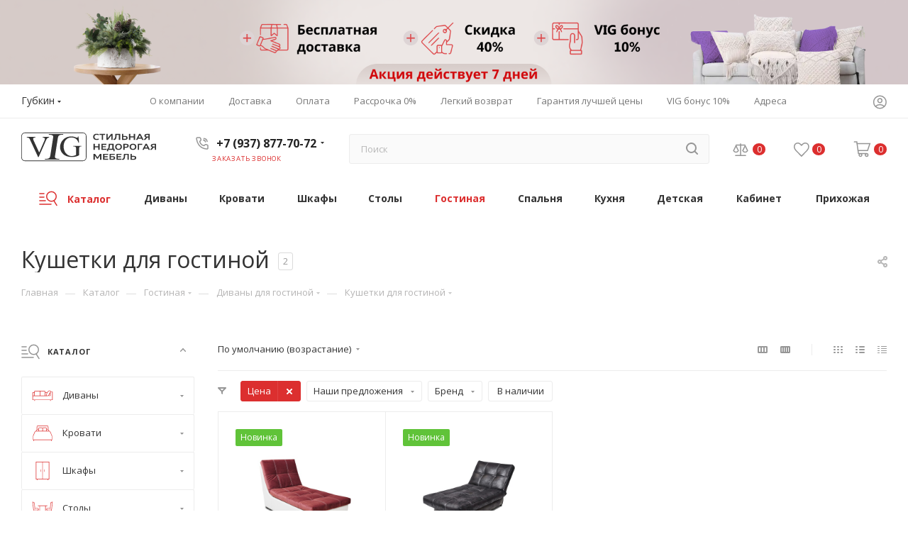

--- FILE ---
content_type: text/html; charset=UTF-8
request_url: https://gubkin.vigmebel.ru/catalog/gostinaya/divany_v_gostinuyu/kushetki_v_gostinuyu/
body_size: 95038
content:
<!DOCTYPE html>
<html xmlns="http://www.w3.org/1999/xhtml" xml:lang="ru" lang="ru"  >
<head><link rel="canonical" href="https://gubkin.vigmebel.ru/catalog/gostinaya/divany_v_gostinuyu/kushetki_v_gostinuyu/" />
	<title>Купить кушетки для гостиной в Губкине дешево в интернет-магазине VIG Мебель</title>
	<meta name="viewport" content="initial-scale=1.0, width=device-width, maximum-scale=1" />
	<meta name="HandheldFriendly" content="true" />
	<meta name="yes" content="yes" />
	<meta name="apple-mobile-web-app-status-bar-style" content="black" />
	<meta name="SKYPE_TOOLBAR" content="SKYPE_TOOLBAR_PARSER_COMPATIBLE" />
	<meta http-equiv="Content-Type" content="text/html; charset=UTF-8" />
<meta name="description" content="Кушетки для гостиной по выгодной цене в Губкине | Широкий ассортимент кушеток для гостиной в интернет-магазине VIG Мебель" />
<script data-skip-moving="true">(function(w, d, n) {var cl = "bx-core";var ht = d.documentElement;var htc = ht ? ht.className : undefined;if (htc === undefined || htc.indexOf(cl) !== -1){return;}var ua = n.userAgent;if (/(iPad;)|(iPhone;)/i.test(ua)){cl += " bx-ios";}else if (/Windows/i.test(ua)){cl += ' bx-win';}else if (/Macintosh/i.test(ua)){cl += " bx-mac";}else if (/Linux/i.test(ua) && !/Android/i.test(ua)){cl += " bx-linux";}else if (/Android/i.test(ua)){cl += " bx-android";}cl += (/(ipad|iphone|android|mobile|touch)/i.test(ua) ? " bx-touch" : " bx-no-touch");cl += w.devicePixelRatio && w.devicePixelRatio >= 2? " bx-retina": " bx-no-retina";var ieVersion = -1;if (/AppleWebKit/.test(ua)){cl += " bx-chrome";}else if (/Opera/.test(ua)){cl += " bx-opera";}else if (/Firefox/.test(ua)){cl += " bx-firefox";}ht.className = htc ? htc + " " + cl : cl;})(window, document, navigator);</script>

<link href="/bitrix/js/intranet/intranet-common.css?174656966266709"  rel="stylesheet" />
<link href="/bitrix/css/aspro.max/notice.css?17465695843623"  rel="stylesheet" />
<link href="/bitrix/js/ui/design-tokens/dist/ui.design-tokens.css?174657196824720"  rel="stylesheet" />
<link href="/bitrix/js/ui/fonts/opensans/ui.font.opensans.css?17465720172555"  rel="stylesheet" />
<link href="/bitrix/js/main/popup/dist/main.popup.bundle.css?174657187428324"  rel="stylesheet" />
<link href="/bitrix/cache/css/s1/vigmebel_8_1/page_6f16eed60dfa8b0ddf46a5ccf526e37b/page_6f16eed60dfa8b0ddf46a5ccf526e37b_v1.css?174973192786739"  rel="stylesheet" />
<link href="/bitrix/cache/css/s1/vigmebel_8_1/default_d426223cb00b49a1352d06789eb16cd0/default_d426223cb00b49a1352d06789eb16cd0_v1.css?17497319271387"  rel="stylesheet" />
<link href="/bitrix/cache/css/s1/vigmebel_8_1/default_a322eb24c5d625f2f356c43b43fe9554/default_a322eb24c5d625f2f356c43b43fe9554_v1.css?17497319278246"  rel="stylesheet" />
<link href="/bitrix/cache/css/s1/vigmebel_8_1/template_b30bf7ceecc87a515b08eb89b0a07d96/template_b30bf7ceecc87a515b08eb89b0a07d96_v1.css?17497319251382191"  data-template-style="true" rel="stylesheet" />




<script data-skip-moving='true'>window['asproRecaptcha'] = {params: {'recaptchaColor':'','recaptchaLogoShow':'','recaptchaSize':'','recaptchaBadge':'','recaptchaLang':'ru'},key: '6LdSWq0hAAAAAEvgoHhup12B6DRLCyJLfE6yh9Cs',ver: '3'};</script>
<script data-skip-moving='true'>!function(c,t,n,p){function s(e){var a=t.getElementById(e);if(a&&!(a.className.indexOf("g-recaptcha")<0)&&c.grecaptcha)if("3"==c[p].ver)a.innerHTML='<textarea class="g-recaptcha-response" style="display:none;resize:0;" name="g-recaptcha-response"></textarea>',grecaptcha.ready(function(){grecaptcha.execute(c[p].key,{action:"maxscore"}).then(function(e){a.innerHTML='<textarea class="g-recaptcha-response" style="display:none;resize:0;" name="g-recaptcha-response">'+e+"</textarea>"})});else{if(a.children.length)return;var r=grecaptcha.render(e,{sitekey:c[p].key+"",theme:c[p].params.recaptchaColor+"",size:c[p].params.recaptchaSize+"",callback:"onCaptchaVerify"+c[p].params.recaptchaSize,badge:c[p].params.recaptchaBadge});$(a).attr("data-widgetid",r)}}c.onLoadRenderRecaptcha=function(){var e=[];for(var a in c[n].args)if(c[n].args.hasOwnProperty(a)){var r=c[n].args[a][0];-1==e.indexOf(r)&&(e.push(r),s(r))}c[n]=function(e){s(e)}},c[n]=c[n]||function(){var e,a,r;c[n].args=c[n].args||[],c[n].args.push(arguments),a="recaptchaApiLoader",(e=t).getElementById(a)||((r=e.createElement("script")).id=a,r.src="//www.google.com/recaptcha/api.js?hl="+c[p].params.recaptchaLang+"&onload=onLoadRenderRecaptcha&render="+("3"==c[p].ver?c[p].key:"explicit"),e.head.appendChild(r))}}(window,document,"renderRecaptchaById","asproRecaptcha");</script>
<script data-skip-moving='true'>!function(){function d(a){for(var e=a;e;)if("form"===(e=e.parentNode).nodeName.toLowerCase())return e;return null}function i(a){var e=[],t=null,n=!1;void 0!==a&&(n=null!==a),t=n?a.getElementsByTagName("input"):document.getElementsByName("captcha_word");for(var r=0;r<t.length;r++)"captcha_word"===t[r].name&&e.push(t[r]);return e}function l(a){for(var e=[],t=a.getElementsByTagName("img"),n=0;n<t.length;n++)!/\/bitrix\/tools\/captcha.php\?(captcha_code|captcha_sid)=[^>]*?/i.test(t[n].src)&&"captcha"!==t[n].id||e.push(t[n]);return e}function h(a){var e="recaptcha-dynamic-"+(new Date).getTime();if(null!==document.getElementById(e)){for(var t=null;t=Math.floor(65535*Math.random()),null!==document.getElementById(e+t););e+=t}var n=document.createElement("div");n.id=e,n.className="g-recaptcha",n.attributes["data-sitekey"]=window.asproRecaptcha.key,a.parentNode&&(a.parentNode.className+=" recaptcha_text",a.parentNode.replaceChild(n,a)),"3"==window.asproRecaptcha.ver&&(a.closest(".captcha-row").style.display="none"),renderRecaptchaById(e)}function a(){for(var a,e,t,n,r=function(){var a=i(null);if(0===a.length)return[];for(var e=[],t=0;t<a.length;t++){var n=d(a[t]);null!==n&&e.push(n)}return e}(),c=0;c<r.length;c++){var o=r[c],p=i(o);if(0!==p.length){var s=l(o);if(0!==s.length){for(a=0;a<p.length;a++)h(p[a]);for(a=0;a<s.length;a++)t=s[a],n="[data-uri]",t.attributes.src=n,t.style.display="none","src"in t&&(t.parentNode&&-1===t.parentNode.className.indexOf("recaptcha_tmp_img")&&(t.parentNode.className+=" recaptcha_tmp_img"),t.src=n);e=o,"function"==typeof $&&$(e).find(".captcha-row label > span").length&&$(e).find(".captcha-row label > span").html(BX.message("RECAPTCHA_TEXT")+' <span class="star">*</span>')}}}}document.addEventListener?document.addEventListener("DOMNodeInserted",function(){try{return(function(){if("undefined"!=typeof renderRecaptchaById)for(var a=document.getElementsByClassName("g-recaptcha"),e=0;e<a.length;e++){var t=a[e];if(0===t.innerHTML.length){var n=t.id;if("string"==typeof n&&0!==n.length){if("3"==window.asproRecaptcha.ver)t.closest(".captcha-row").style.display="none";else if("function"==typeof $){var r=$(t).closest(".captcha-row");r.length&&(r.addClass(window.asproRecaptcha.params.recaptchaSize+" logo_captcha_"+window.asproRecaptcha.params.recaptchaLogoShow+" "+window.asproRecaptcha.params.recaptchaBadge),r.find(".captcha_image").addClass("recaptcha_tmp_img"),r.find(".captcha_input").addClass("recaptcha_text"),"invisible"!==window.asproRecaptcha.params.recaptchaSize&&(r.find("input.recaptcha").length||$('<input type="text" class="recaptcha" value="" />').appendTo(r)))}renderRecaptchaById(n)}}}}(),window.renderRecaptchaById&&window.asproRecaptcha&&window.asproRecaptcha.key)?(a(),!0):(console.error("Bad captcha keys or module error"),!0)}catch(a){return console.error(a),!0}},!1):console.warn("Your browser does not support dynamic ReCaptcha replacement")}();</script>
<link href="/local/templates/vigmebel_8_1/css/critical.css?174661918533" data-skip-moving="true" rel="stylesheet">
<meta name="theme-color" content="#dc2f2f">
<style>:root{--theme-base-color: #dc2f2f;--theme-base-opacity-color: #dc2f2f1a;--theme-base-color-saturation:71%;--theme-base-color-lightness:52%;}</style>
<style>html {--theme-page-width: 1700px;--theme-page-width-padding: 32px}</style>
<link href="https://fonts.gstatic.com" rel="preconnect" crossorigin>
<link rel="preload" href="https://fonts.googleapis.com/css?family=Open+Sans:300italic,400italic,600italic,700italic,800italic,400,300,500,600,700,800&subset=latin,cyrillic-ext&display=swap" as="style" crossorigin>
<link rel="stylesheet" href="https://fonts.googleapis.com/css?family=Open+Sans:300italic,400italic,600italic,700italic,800italic,400,300,500,600,700,800&subset=latin,cyrillic-ext&display=swap" crossorigin>
<script data-skip-moving="true">window.lazySizesConfig = window.lazySizesConfig || {};lazySizesConfig.loadMode = 1;lazySizesConfig.expand = 200;lazySizesConfig.expFactor = 1;lazySizesConfig.hFac = 0.1;window.lazySizesConfig.lazyClass = "lazy";</script>
<script src="/local/templates/vigmebel_8_1/js/lazysizes.min.js" data-skip-moving="true" defer></script>
<script src="/local/templates/vigmebel_8_1/js/ls.unveilhooks.min.js" data-skip-moving="true" defer></script>
<link href="/local/templates/vigmebel_8_1/css/print.css?174661918523591" data-template-style="true" rel="stylesheet" media="print">
					<script data-skip-moving="true" src="/bitrix/js/main/jquery/jquery-2.2.4.min.js"></script>
					<script data-skip-moving="true" src="/local/templates/vigmebel_8_1/js/speed.min.js?=1746619191"></script>
<link rel="shortcut icon" href="/favicon.ico" type="image/x-icon" />
<link rel="apple-touch-icon" sizes="180x180" href="/upload/CMax/91a/z6dhrdzxe6rgbtdhdv90gtt12eqxp297.png" />
<link rel="alternate" media="only screen and (max-width: 640px)" href="https://vigmebel.ru/catalog/gostinaya/divany_v_gostinuyu/kushetki_v_gostinuyu/"/>
<meta property="ya:interaction" content="XML_FORM" />
<meta property="ya:interaction:url" content="https://gubkin.vigmebel.ru/catalog/gostinaya/divany_v_gostinuyu/kushetki_v_gostinuyu/?mode=xml" />
<meta property="og:image" content="https://gubkin.vigmebel.ru/upload/iblock/ffa/5105dfynkl9zk927vf3o89fhhky4zo7i/Кушетки для гостиной.jpg" />
<link rel="image_src" href="https://gubkin.vigmebel.ru/upload/iblock/ffa/5105dfynkl9zk927vf3o89fhhky4zo7i/Кушетки для гостиной.jpg"  />
<meta property="og:title" content="Купить кушетки для гостиной в Губкине дешево в интернет-магазине VIG Мебель" />
<meta property="og:type" content="website" />
<meta property="og:url" content="https://gubkin.vigmebel.ru/catalog/gostinaya/divany_v_gostinuyu/kushetki_v_gostinuyu/" />
<meta property="og:description" content="Кушетки для гостиной по выгодной цене в Губкине | Широкий ассортимент кушеток для гостиной в интернет-магазине VIG Мебель" />
<script src="/local/templates/vigmebel_8_1/js/fetch/bottom_panel.js" data-skip-moving="true" defer=""></script>


	<link rel="icon" type="image/png" sizes="32x32" href="/favicon-32x32.png">
	<link rel="icon" type="image/png" sizes="16x16" href="/favicon-16x16.png">
	<link rel="manifest" href="/site.webmanifest">
	<link rel="mask-icon" href="/safari-pinned-tab.svg" color="#000000">
	<meta name="msapplication-TileColor" content="#da532c">
	<meta name="theme-color" content="#ffffff">
	<!-- Yandex.Metrika counter -->
<noscript><div><img data-lazyload class="lazy" src="[data-uri]" data-src="https://mc.yandex.ru/watch/91453078" style="position:absolute; left:-9999px;" alt="" /></div></noscript>
<!-- /Yandex.Metrika counter -->
</head>
<body class=" site_s1  fill_bg_n catalog-delayed-btn-Y theme-default" id="main" data-site="/">
		
	<div id="panel"></div>
	
				<!--'start_frame_cache_basketitems-component-block'-->												<div id="ajax_basket"></div>
					<!--'end_frame_cache_basketitems-component-block'-->								<div class="cd-modal-bg"></div>
		<script data-skip-moving="true">var solutionName = 'arMaxOptions';</script>
		<script src="/local/templates/vigmebel_8_1/js/setTheme.php?site_id=s1&site_dir=/" data-skip-moving="true"></script>
				<div class="wrapper1  header_bglight bg_none long_header colored_header with_left_block  catalog_page basket_normal basket_fill_WHITE side_LEFT block_side_NORMAL catalog_icons_Y banner_auto with_fast_view mheader-v4 header-v8 header-font-lower_Y regions_Y title_position_LEFT footer-v1 front-vindex1 mfixed_Y mfixed_view_always title-v3 lazy_Y with_phones compact-catalog normal-catalog-img landing-slider big-banners-mobile-normal bottom-icons-panel-Y compact-breadcrumbs-N catalog-delayed-btn-Y  ">

<div class="mega_fixed_menu scrollblock">
	<div class="maxwidth-theme">
		<svg class="svg svg-close" width="14" height="14" viewBox="0 0 14 14">
		  <path data-name="Rounded Rectangle 568 copy 16" d="M1009.4,953l5.32,5.315a0.987,0.987,0,0,1,0,1.4,1,1,0,0,1-1.41,0L1008,954.4l-5.32,5.315a0.991,0.991,0,0,1-1.4-1.4L1006.6,953l-5.32-5.315a0.991,0.991,0,0,1,1.4-1.4l5.32,5.315,5.31-5.315a1,1,0,0,1,1.41,0,0.987,0.987,0,0,1,0,1.4Z" transform="translate(-1001 -946)"></path>
		</svg>
		<i class="svg svg-close mask arrow"></i>
		<div class="row">
			<div class="col-md-9">
				<div class="left_menu_block">
					<div class="logo_block flexbox flexbox--row align-items-normal">
						<div class="logo">
							<a href="/"><?xml version="1.0" encoding="UTF-8"?>


<!DOCTYPE svg PUBLIC "-//W3C//DTD SVG 1.1//EN" "http://www.w3.org/Graphics/SVG/1.1/DTD/svg11.dtd">
<!-- Creator: CorelDRAW 2018 (64-Bit) -->
<svg xmlns="http://www.w3.org/2000/svg" xml:space="preserve" width="190px" height="80px" version="1.1" style="shape-rendering:geometricPrecision; text-rendering:geometricPrecision; image-rendering:optimizeQuality; fill-rule:evenodd; clip-rule:evenodd"
viewBox="0 0 7974.64 1693.61"
 xmlns:xlink="http://www.w3.org/1999/xlink">
 <defs>
  <style>
   <![CDATA[
    .fil0 {fill:black;fill-rule:nonzero}
   ]]>
  </style>
 </defs>
 <g id="Слой_x0020_1">
  <metadata id="CorelCorpID_0Corel-Layer"/>
  <path class="fill-dark-light" d="M1650.49 261.16l0 31.62c-26.36,4.69 -48.96,11.12 -67.79,19.62 -18.51,8.78 -35.15,19.91 -49.28,33.67 -14.13,13.47 -26.36,30.15 -37.34,49.19 -10.68,19.03 -21.35,40.99 -32.65,65.58l-434.7 989.65 -34.21 0 -466.4 -1002.54c-24.48,-52.69 -41.42,-84.02 -50.53,-94.27 -15.37,-17.86 -34.21,-31.62 -56.18,-41.58 -21.97,-9.95 -52.41,-16.39 -91.02,-19.32l0 -31.62 508.46 0 0 31.62c-29.19,2.93 -53.04,6.44 -70.94,11.12 -18.2,4.69 -32.01,10.25 -41.73,16.7 -9.74,6.73 -16.33,14.04 -19.79,22.25 -3.45,8.49 -5.02,17.85 -5.02,28.11 0,28.98 14.13,73.78 42.38,133.8l317 682.22 294.09 -673.73c28.87,-66.76 43.3,-113.01 43.3,-138.2 0,-17.56 -10.04,-34.25 -29.81,-50.06 -19.77,-15.82 -53.66,-26.36 -102.01,-32.21l0 -31.62 384.17 0z"/>
  <path class="fill-dark-light" d="M2254.42 1559.81l-6.43 41 -851.09 0 6.43 -41 70.42 0c83.41,0 145.7,-18.22 187.88,-54.67 27.05,-22.78 47.52,-80.11 61.8,-171.23l152.71 -974.21c5.6,-35.69 9.13,-64.55 10.64,-86.94 1.45,-22.02 0.87,-40.63 -2.36,-55.06 -3.23,-14.41 -8.94,-25.81 -18.17,-33.79 -8.69,-8.35 -21.48,-15.94 -38.27,-23.53 -40.16,-17.85 -83.74,-26.58 -130.69,-26.58l-70.43 0 6.43 -41.01 851.09 0 -6.43 41.01 -71.41 0c-81.91,0 -143.71,18.22 -185.38,54.67 -28.05,22.78 -48.97,79.73 -63.31,171.23l-152.71 974.21c-5.59,35.69 -9.12,64.54 -10.64,86.94 -1.45,22.03 -0.81,40.25 2.48,54.29 3.29,14.05 9.5,25.44 18.62,34.17 9.18,8.36 22.42,16.33 38.7,23.92 39.16,17.85 81.74,26.58 128.69,26.58l71.43 0z"/>
  <path class="fill-dark-light" d="M3384.6 234.8l32.02 367.17 -32.02 0c-32.01,-91.06 -74.07,-160.16 -126.17,-207 -75.01,-67.06 -170.43,-100.44 -286.24,-100.44 -159.13,0 -279.97,58.57 -362.82,175.98 -69.36,98.67 -104.21,216.67 -104.21,353.4 0,110.97 22.91,211.98 69.05,303.63 20.41,40.41 44.57,77.01 72.83,109.8 28.23,32.5 59.94,60.31 95.09,83.15 34.83,22.84 72.82,40.7 113.62,53.29 40.8,12.59 84.11,18.74 129.62,18.74 46.14,0 90.4,-5.56 133.08,-16.4 42.68,-11.12 84.43,-27.23 124.91,-48.6l0 -334.96c0,-29.57 -1.25,-53.58 -3.76,-71.44 -2.51,-17.86 -5.97,-32.21 -10.36,-43.05 -4.71,-10.82 -10.98,-19.02 -18.51,-24.88 -7.54,-5.56 -16.33,-10.83 -26.37,-15.22 -19.46,-9.66 -54.61,-14.64 -104.83,-14.64l0 -33.38 482.09 0 0 33.38 -22.91 0c-20.71,0 -38.61,2.05 -53.04,6.44 -14.75,4.1 -27,12.29 -36.41,24.3 -9.42,12 -16.32,28.99 -20.72,51.24 -4.07,22.25 -6.27,51.24 -6.27,86.96l0 354.57c-36.73,18.45 -72.5,34.26 -106.72,47.14 -34.21,12.89 -69.04,23.43 -104.51,31.92 -35.15,8.2 -71.25,14.64 -108.59,18.44 -37.05,4.11 -76.27,6.15 -118.02,6.15 -241.05,0 -424.34,-72.02 -549.25,-216.07 -93.85,-108.05 -140.93,-232.49 -140.93,-373.91 0,-39.23 4.39,-78.76 12.87,-118.58 8.47,-39.82 21.03,-78.48 36.72,-116.24 16,-37.77 35.78,-73.78 59,-108.33 23.23,-34.55 49.28,-66.47 78.15,-95.75 61.52,-63.83 131.52,-110.97 210.29,-141.42 78.78,-30.16 166.67,-45.39 263.65,-45.39 28.87,0 53.98,0.88 75.64,2.93 21.34,2.06 42.37,5.27 62.46,9.66 20.4,4.11 41.42,9.96 64.02,16.99 22.29,7.32 48.97,15.81 79.41,26.06 33.9,12 56.81,18.15 69.05,18.15 11.93,0 21.66,-4.98 30.13,-14.93 8.17,-9.96 13.18,-29.58 15.07,-58.86l33.89 0z"/>
  <path class="fill-dark-light" d="M221.48 0l3415.26 0c60.92,0 116.3,24.91 156.43,65.03 40.13,40.13 65.04,95.52 65.04,156.44l0 1250.66c0,60.93 -24.91,116.31 -65.04,156.44 -40.13,40.13 -95.51,65.04 -156.43,65.04l-3415.26 0c-60.93,0 -116.31,-24.91 -156.44,-65.04 -40.13,-40.13 -65.03,-95.51 -65.03,-156.44l0 -1250.66c0,-60.92 24.9,-116.31 65.03,-156.44 40.13,-40.12 95.51,-65.03 156.44,-65.03zm3415.26 34.09l-3415.26 0c-51.51,0 -98.36,21.09 -132.33,55.06 -33.97,33.96 -55.05,80.82 -55.05,132.32l0 1250.66c0,51.52 21.08,98.37 55.05,132.33 33.97,33.96 80.82,55.06 132.33,55.06l3415.26 0c51.51,0 98.36,-21.1 132.33,-55.06 33.96,-33.96 55.05,-80.81 55.05,-132.33l0 -1250.66c0,-51.5 -21.09,-98.36 -55.05,-132.32 -33.97,-33.97 -80.82,-55.06 -132.33,-55.06z"/>
  <path class="fill-dark-light" d="M4587.73 419.08c-9.18,3.54 -18.44,6.6 -27.62,9.17 -9.18,2.59 -19.07,4.84 -29.63,6.69 -10.62,1.77 -22.21,3.22 -34.85,4.27 -12.64,1.05 -27.06,1.61 -43.07,1.61 -23.11,0 -44.05,-2.17 -62.88,-6.61 -18.75,-4.42 -35.51,-10.62 -50.23,-18.59 -14.74,-7.97 -27.46,-17.48 -38.25,-28.67 -10.7,-11.1 -19.64,-23.42 -26.65,-36.93 -7,-13.62 -12.15,-28.1 -15.52,-43.65 -3.39,-15.45 -5.08,-31.55 -5.08,-48.22 0,-16.34 1.77,-32.2 5.39,-47.58 3.54,-15.37 8.94,-29.79 16.11,-43.3 7.24,-13.53 16.26,-25.93 27.2,-37.12 10.95,-11.27 23.75,-20.93 38.49,-28.99 14.81,-8.04 31.4,-14.33 49.92,-18.83 18.5,-4.43 39.04,-6.68 61.5,-6.68 13.6,0 26.56,0.64 38.88,2.02 12.32,1.35 23.82,3.2 34.7,5.47 10.87,2.34 21.01,5.07 30.35,8.04 9.42,3.07 18.03,6.28 25.92,9.59l0 61.34c-7.48,-3.23 -15.7,-6.45 -24.79,-9.66 -9.02,-3.14 -18.76,-6.04 -29.15,-8.54 -10.47,-2.49 -21.57,-4.51 -33.32,-6.04 -11.84,-1.52 -24.24,-2.33 -37.28,-2.33 -14.26,0 -27.21,1.46 -38.88,4.28 -11.68,2.81 -22.14,6.84 -31.32,11.99 -9.18,5.15 -17.24,11.43 -23.99,18.83 -6.85,7.41 -12.4,15.62 -16.91,24.72 -4.43,9.02 -7.73,18.91 -9.91,29.47 -2.17,10.63 -3.21,21.73 -3.21,33.32 0,10.95 0.97,21.66 2.98,31.96 2.01,10.38 5.15,20.04 9.5,29.22 4.26,9.1 9.66,17.4 16.34,24.96 6.6,7.57 14.49,14.01 23.67,19.49 9.17,5.39 19.71,9.66 31.64,12.64 11.83,2.97 25.19,4.5 40.09,4.5 10.7,0 21.65,-0.56 32.93,-1.62 11.18,-1.03 22.37,-2.49 33.48,-4.33 11.03,-1.94 21.98,-4.19 32.69,-6.85 10.79,-2.65 21.01,-5.63 30.76,-8.94l0 59.9zm171.94 14.01l0 -292.72 -128.48 0 0 -56.99 335.22 0 0 56.99 -128.96 0 0 292.72 -77.78 0zm274.36 -349.71l75.84 0 0 218.32c0,2.5 0,5.4 0,8.86 0,3.39 0,6.92 0,10.54 0,3.64 0,7.09 0,10.55 0,3.38 0,6.36 0,8.77 2.01,-2.49 4.27,-5.31 6.6,-8.29 2.33,-2.98 4.75,-5.95 7.09,-9.02 2.33,-2.98 4.67,-5.95 6.92,-8.84 2.17,-2.82 4.27,-5.4 6.04,-7.74l177.19 -223.15 90.81 0 0 349.71 -75.84 0 0 -217.76c0,-2.42 0,-5.4 0,-8.79 0,-3.46 0,-6.92 0,-10.54 0,-3.61 0,-7.16 0,-10.55 0,-3.46 0,-6.35 0,-8.85 -2.01,2.57 -4.26,5.32 -6.68,8.37 -2.42,2.97 -4.84,6.04 -7.24,9.1 -2.43,3.06 -4.75,6.04 -7.01,8.86 -2.25,2.81 -4.26,5.3 -6.04,7.56l-176.87 222.6 -90.81 0 0 -349.71zm740.9 349.71l0 -292.72 -134.29 0 -1.05 30.92c-1.2,25.76 -2.9,49.35 -5.16,70.76 -2.32,21.41 -5.15,40.74 -8.52,58.12 -3.38,17.39 -7.41,32.93 -11.92,46.54 -4.59,13.68 -9.74,25.6 -15.53,35.91 -5.8,10.3 -12.32,19.08 -19.4,26.24 -7.16,7.24 -14.97,13.04 -23.51,17.63 -8.45,4.51 -17.72,7.72 -27.61,9.82 -9.9,2.01 -20.62,3.06 -32.04,3.06 -3.3,0 -6.85,-0.16 -10.63,-0.49 -3.79,-0.32 -7.57,-0.8 -11.35,-1.44 -3.78,-0.64 -7.41,-1.38 -10.95,-2.34 -3.46,-0.96 -6.61,-2.1 -9.27,-3.45l0 -55c4.44,0.98 8.38,1.62 12,2.1 3.54,0.48 7.33,0.71 11.19,0.71 6.76,0 13.13,-0.96 19.17,-2.97 5.95,-2.02 11.51,-5.06 16.67,-9.25 5.22,-4.2 10.05,-9.5 14.48,-15.94 4.43,-6.36 8.46,-14.01 12.08,-22.87 3.62,-8.85 6.84,-18.92 9.66,-30.27 2.82,-11.34 5.23,-23.98 7.33,-38 2,-14.01 3.61,-29.47 4.9,-46.2 1.29,-16.83 2.09,-35.1 2.58,-54.75l2.01 -75.83 286.92 0 0 349.71 -77.76 0zm182.09 -349.71l77.77 0 0 123.66 94.83 0c20.54,0 38.72,1.03 54.66,3.21 15.95,2.17 29.95,5.4 41.87,9.66 12,4.35 22.15,9.58 30.43,15.94 8.21,6.36 14.98,13.69 20.13,22.07 5.15,8.36 8.85,17.79 11.11,28.09 2.33,10.38 3.46,21.73 3.46,34.12 0,11.84 -1.21,22.88 -3.62,33.09 -2.43,10.24 -6.21,19.57 -11.51,27.94 -5.32,8.37 -12.24,15.77 -20.78,22.23 -8.44,6.43 -18.84,11.82 -30.99,16.25 -12.17,4.43 -26.24,7.73 -42.35,10.06 -16.02,2.26 -34.29,3.39 -54.74,3.39l-170.27 0 0 -349.71zm77.77 178.71l0 115.93 92.66 0c16.75,0 30.43,-1.29 41.3,-3.94 10.87,-2.65 19.48,-6.43 25.76,-11.43 6.36,-4.99 10.79,-11.12 13.28,-18.2 2.5,-7.16 3.79,-15.3 3.79,-24.32 0,-9.08 -1.29,-17.14 -3.79,-24.38 -2.49,-7.17 -6.92,-13.29 -13.28,-18.28 -6.28,-4.99 -14.89,-8.77 -25.76,-11.43 -10.87,-2.65 -24.55,-3.95 -41.3,-3.95l-92.66 0zm622.63 171l0 -146.85 -205.29 0 0 146.85 -77.77 0 0 -349.71 77.77 0 0 145.87 205.29 0 0 -145.87 77.76 0 0 349.71 -77.76 0zm491.63 0l-37.67 -72.45 -199.41 0 -37.28 72.45 -86.46 0 183.8 -349.71 81.06 0 183.39 349.71 -87.43 0zm-109.48 -219.62c-4.66,-9.26 -9.26,-18.35 -13.77,-27.29 -4.58,-9.02 -9.1,-18.2 -13.68,-27.45 -4.67,9.25 -9.27,18.52 -13.85,27.69 -4.51,9.1 -9.09,18.28 -13.76,27.54l-43.49 86.78 142.02 0 -43.47 -87.27zm479.88 85.82l-31.07 0c-5.96,0 -11.11,0.17 -15.62,0.4 -4.43,0.32 -8.45,0.73 -11.91,1.45 -3.46,0.65 -6.59,1.52 -9.25,2.73 -2.75,1.22 -5.4,2.75 -7.81,4.52 -2.42,1.85 -4.92,4.1 -7.33,6.75 -2.42,2.66 -4.99,5.73 -7.89,9.27l-86.86 108.68 -96.6 0 98.44 -121.32c4.92,-5.8 9.82,-10.87 14.81,-15.13 4.92,-4.27 10.31,-7.74 16.1,-10.47 -14.16,-3.79 -26.8,-8.79 -37.9,-14.81 -11.04,-6.04 -20.38,-13.21 -27.87,-21.34 -7.56,-8.21 -13.28,-17.38 -17.14,-27.77 -3.95,-10.31 -5.88,-21.67 -5.88,-34.14 0,-17.06 3.54,-32.2 10.71,-45.25 7.16,-13.03 17.72,-23.98 31.55,-32.77 13.85,-8.84 31,-15.52 51.29,-20.03 20.29,-4.42 43.47,-6.68 69.63,-6.68l148.38 0 0 349.71 -77.78 0 0 -133.8zm-151.66 -110.29c0,8.38 1.61,15.86 4.91,22.46 3.22,6.6 8.45,12.23 15.54,16.83 7.16,4.58 16.42,8.04 27.77,10.46 11.34,2.34 25.12,3.53 41.38,3.53l62.06 0 0 -101.91 -62.06 0c-15.3,0 -28.58,1.05 -39.77,3.06 -11.27,2.02 -20.61,5.08 -27.94,9.18 -7.39,4.03 -12.89,9.09 -16.5,15.21 -3.62,6.05 -5.39,13.12 -5.39,21.18zm-2809.53 833.38l0 -146.84 -205.29 0 0 146.84 -77.77 0 0 -349.71 77.77 0 0 145.87 205.29 0 0 -145.87 77.76 0 0 349.71 -77.76 0zm182.02 0l0 -349.71 294.64 0 0 56.99 -216.87 0 0 85.02 185.96 0 0 56.99 -185.96 0 0 93.72 218.81 0 0 56.99 -296.58 0zm331.83 -56.99l13.62 0c7.65,0 14.81,-0.97 21.25,-2.98 6.52,-1.94 12.48,-5.31 17.86,-10.07 5.41,-4.74 10.24,-11.1 14.58,-19 4.27,-7.97 8.13,-17.87 11.5,-29.86 3.16,-11.03 5.89,-24.07 8.22,-38.97 2.34,-14.96 4.27,-31.95 5.88,-51.04 1.54,-19.07 2.73,-40.25 3.46,-63.68 0.81,-23.34 1.21,-49.1 1.21,-77.12l295.62 0 0 292.72 56.03 0 0 142.97 -69.08 0 0 -85.98 -311.07 0 0 85.98 -69.08 0 0 -142.97zm171 -235.73c-0.16,22.55 -0.73,43.32 -1.61,62.24 -0.89,18.92 -2.26,36.06 -3.94,51.61 -1.78,15.52 -3.87,29.46 -6.37,41.69 -2.57,12.24 -5.46,23.03 -8.77,32.29 -2.1,6.2 -4.5,11.67 -7.09,16.58 -2.57,4.92 -5.31,9.34 -8.2,13.12 -2.83,3.87 -5.88,7.32 -9.02,10.3 -3.14,2.98 -6.45,5.64 -9.82,7.9l199.25 0 0 -235.73 -144.43 0zm510.96 300.46c-23.1,0 -44.03,-2.18 -62.88,-6.61 -18.75,-4.43 -35.58,-10.63 -50.3,-18.6 -14.66,-7.96 -27.46,-17.47 -38.17,-28.66 -10.79,-11.11 -19.63,-23.42 -26.72,-36.95 -7.01,-13.61 -12.24,-28.09 -15.62,-43.63 -3.46,-15.46 -5.15,-31.56 -5.15,-48.23 0,-16.34 1.76,-32.19 5.4,-47.58 3.53,-15.37 8.93,-29.78 16.17,-43.3 7.32,-13.53 16.43,-25.92 27.38,-37.11 10.94,-11.27 23.82,-20.93 38.47,-28.99 14.74,-8.05 31.4,-14.33 49.92,-18.83 18.52,-4.43 39.04,-6.69 61.5,-6.69 23.11,0 43.96,2.18 62.8,6.6 18.76,4.43 35.5,10.56 50.22,18.52 14.66,7.97 27.46,17.47 38.17,28.66 10.79,11.1 19.65,23.51 26.73,37.04 7,13.52 12.24,28.01 15.61,43.47 3.47,15.53 5.15,31.55 5.15,48.21 0,16.35 -1.76,32.2 -5.38,47.59 -3.55,15.37 -8.94,29.86 -16.19,43.39 -7.32,13.44 -16.42,25.92 -27.36,37.19 -10.96,11.28 -23.76,20.93 -38.49,28.99 -14.73,8.05 -31.39,14.32 -49.92,18.84 -18.5,4.42 -38.95,6.68 -61.34,6.68zm0 -61.36c14.25,0 27.06,-1.45 38.49,-4.42 11.43,-2.98 21.57,-7.08 30.43,-12.4 8.77,-5.39 16.34,-11.75 22.69,-19.24 6.37,-7.4 11.59,-15.62 15.62,-24.55 4.03,-8.94 7.01,-18.6 8.95,-28.83 1.84,-10.3 2.82,-20.84 2.82,-31.79 0,-10.96 -0.98,-21.5 -2.82,-31.8 -1.94,-10.23 -4.92,-19.89 -8.95,-28.82 -4.03,-8.93 -9.25,-17.16 -15.62,-24.55 -6.35,-7.49 -13.92,-13.86 -22.69,-19.24 -8.86,-5.32 -19,-9.43 -30.43,-12.41 -11.43,-2.97 -24.24,-4.42 -38.49,-4.42 -14.25,0 -27.13,1.45 -38.63,4.42 -11.44,2.98 -21.59,7.09 -30.43,12.41 -8.79,5.38 -16.35,11.75 -22.63,19.24 -6.36,7.39 -11.51,15.62 -15.54,24.55 -4.1,8.93 -7.08,18.59 -9.02,28.82 -1.93,10.3 -2.89,20.84 -2.89,31.8 0,10.95 0.96,21.49 2.89,31.79 1.94,10.23 4.92,19.89 9.02,28.83 4.03,8.93 9.18,17.15 15.54,24.55 6.28,7.49 13.84,13.85 22.63,19.24 8.84,5.32 18.99,9.42 30.43,12.4 11.5,2.97 24.38,4.42 38.63,4.42zm282.17 53.62l0 -349.71 155.06 0c17.63,0 33.96,1.05 48.94,3.06 14.97,2.02 28.5,5.16 40.57,9.34 12.09,4.1 22.72,9.33 31.89,15.69 9.17,6.28 16.9,13.61 23.11,22.14 6.18,8.46 10.85,18.04 13.99,28.75 3.15,10.71 4.76,22.55 4.76,35.5 0,12.64 -1.61,24.32 -4.76,34.94 -3.21,10.54 -7.97,20.13 -14.32,28.66 -6.29,8.53 -14.17,16.02 -23.67,22.54 -9.5,6.52 -20.53,11.91 -33.17,16.18 -12.56,4.35 -26.8,7.64 -42.58,9.82 -15.79,2.18 -33.17,3.3 -52.01,3.3l-70.03 0 0 119.79 -77.78 0zm142.98 -176.79c17.63,0 32.44,-1.12 44.52,-3.45 12.07,-2.34 21.81,-5.89 29.23,-10.79 7.39,-4.83 12.8,-10.88 16.02,-18.2 3.3,-7.33 4.9,-16.02 4.9,-26.09 0,-9.73 -1.6,-18.18 -4.9,-25.43 -3.22,-7.25 -8.46,-13.2 -15.63,-17.96 -7.15,-4.66 -16.42,-8.2 -27.77,-10.54 -11.43,-2.33 -25.27,-3.47 -41.54,-3.47l-70.03 0 0 115.93 65.2 0zm429.17 184.53c-23.11,0 -44.03,-2.18 -62.87,-6.61 -18.77,-4.43 -35.59,-10.63 -50.32,-18.6 -14.65,-7.96 -27.45,-17.47 -38.16,-28.66 -10.79,-11.11 -19.64,-23.42 -26.73,-36.95 -7,-13.61 -12.23,-28.09 -15.62,-43.63 -3.46,-15.46 -5.15,-31.56 -5.15,-48.23 0,-16.34 1.77,-32.19 5.4,-47.58 3.53,-15.37 8.93,-29.78 16.17,-43.3 7.33,-13.53 16.44,-25.92 27.38,-37.11 10.95,-11.27 23.83,-20.93 38.48,-28.99 14.74,-8.05 31.39,-14.33 49.91,-18.83 18.53,-4.43 39.04,-6.69 61.51,-6.69 23.1,0 43.96,2.18 62.8,6.6 18.76,4.43 35.49,10.56 50.22,18.52 14.66,7.97 27.46,17.47 38.17,28.66 10.79,11.1 19.65,23.51 26.72,37.04 7.01,13.52 12.25,28.01 15.62,43.47 3.46,15.53 5.15,31.55 5.15,48.21 0,16.35 -1.76,32.2 -5.38,47.59 -3.55,15.37 -8.95,29.86 -16.19,43.39 -7.32,13.44 -16.42,25.92 -27.37,37.19 -10.96,11.28 -23.75,20.93 -38.48,28.99 -14.73,8.05 -31.4,14.32 -49.92,18.84 -18.51,4.42 -38.95,6.68 -61.34,6.68zm0 -61.36c14.24,0 27.06,-1.45 38.49,-4.42 11.42,-2.98 21.57,-7.08 30.43,-12.4 8.77,-5.39 16.33,-11.75 22.69,-19.24 6.37,-7.4 11.59,-15.62 15.62,-24.55 4.03,-8.94 7.01,-18.6 8.94,-28.83 1.85,-10.3 2.82,-20.84 2.82,-31.79 0,-10.96 -0.97,-21.5 -2.82,-31.8 -1.93,-10.23 -4.91,-19.89 -8.94,-28.82 -4.03,-8.93 -9.25,-17.16 -15.62,-24.55 -6.36,-7.49 -13.92,-13.86 -22.69,-19.24 -8.86,-5.32 -19.01,-9.43 -30.43,-12.41 -11.43,-2.97 -24.25,-4.42 -38.49,-4.42 -14.25,0 -27.14,1.45 -38.64,4.42 -11.44,2.98 -21.58,7.09 -30.43,12.41 -8.79,5.38 -16.35,11.75 -22.62,19.24 -6.37,7.39 -11.52,15.62 -15.54,24.55 -4.1,8.93 -7.08,18.59 -9.02,28.82 -1.93,10.3 -2.89,20.84 -2.89,31.8 0,10.95 0.96,21.49 2.89,31.79 1.94,10.23 4.92,19.89 9.02,28.83 4.02,8.93 9.17,17.15 15.54,24.55 6.27,7.49 13.83,13.85 22.62,19.24 8.85,5.32 18.99,9.42 30.43,12.4 11.5,2.97 24.39,4.42 38.64,4.42zm282.16 -296.09l267.61 0 0 56.99 -189.83 0 0 292.72 -77.78 0 0 -349.71zm635.92 349.71l-37.67 -72.45 -199.42 0 -37.27 72.45 -86.46 0 183.8 -349.71 81.05 0 183.4 349.71 -87.43 0zm-109.48 -219.61c-4.67,-9.27 -9.26,-18.36 -13.78,-27.29 -4.58,-9.02 -9.09,-18.2 -13.67,-27.46 -4.67,9.26 -9.27,18.53 -13.85,27.69 -4.52,9.11 -9.1,18.29 -13.77,27.54l-43.48 86.79 142.02 0 -43.47 -87.27zm479.88 85.82l-31.07 0c-5.96,0 -11.12,0.16 -15.62,0.4 -4.43,0.31 -8.45,0.72 -11.92,1.45 -3.45,0.65 -6.59,1.52 -9.25,2.73 -2.74,1.21 -5.4,2.75 -7.81,4.52 -2.42,1.85 -4.91,4.09 -7.32,6.75 -2.42,2.66 -4.99,5.72 -7.9,9.27l-86.86 108.67 -96.6 0 98.45 -121.31c4.92,-5.81 9.82,-10.88 14.81,-15.14 4.92,-4.27 10.31,-7.73 16.1,-10.46 -14.16,-3.8 -26.8,-8.79 -37.91,-14.82 -11.03,-6.04 -20.37,-13.21 -27.86,-21.33 -7.56,-8.22 -13.28,-17.38 -17.15,-27.78 -3.94,-10.3 -5.87,-21.66 -5.87,-34.14 0,-17.06 3.54,-32.19 10.7,-45.24 7.17,-13.04 17.72,-23.98 31.56,-32.77 13.85,-8.84 30.99,-15.53 51.28,-20.04 20.29,-4.42 43.47,-6.68 69.64,-6.68l148.37 0 0 349.71 -77.77 0 0 -133.79zm-151.67 -110.3c0,8.38 1.61,15.87 4.91,22.47 3.23,6.59 8.45,12.23 15.54,16.82 7.17,4.59 16.42,8.05 27.78,10.47 11.34,2.33 25.12,3.53 41.38,3.53l62.06 0 0 -101.92 -62.06 0c-15.3,0 -28.58,1.05 -39.77,3.07 -11.27,2.01 -20.61,5.07 -27.94,9.18 -7.4,4.03 -12.89,9.09 -16.51,15.2 -3.62,6.05 -5.39,13.13 -5.39,21.18zm-3082.62 833.39l0 -184.51c0,-10.47 0,-20.77 0,-30.92 0,-10.14 0,-20.44 0,-30.91 -7.56,10.7 -15.04,21.41 -22.44,32.12 -7.42,10.78 -14.9,21.49 -22.39,32.12l-83.88 119.31 -54.51 0 -83.97 -119.71c-3.78,-5.4 -7.48,-10.71 -11.18,-16.02 -3.64,-5.32 -7.33,-10.63 -10.95,-15.94 -3.7,-5.24 -7.32,-10.56 -11.03,-15.87 -3.71,-5.31 -7.41,-10.62 -11.19,-16.01 0,10.22 0,20.36 0,30.43 0,10.06 0,20.2 0,30.44l0 185.47 -75.84 0 0 -349.72 85.98 0 112.79 160.77c5.79,8.62 11.68,16.99 17.63,25.2 5.95,8.21 11.84,16.58 17.63,25.04 6.03,-8.46 12,-16.99 17.87,-25.51 5.88,-8.54 11.83,-17.08 17.95,-25.61l112.23 -159.89 81.14 0 0 349.72 -75.84 0zm179.7 0l0 -349.72 294.65 0 0 57 -216.88 0 0 85.01 185.97 0 0 57 -185.97 0 0 93.72 218.82 0 0 56.99 -296.59 0zm381.59 -349.72l301.42 0 0 57 -223.64 0 0 85.98 103.76 0c18.68,0 35.26,1.05 49.84,3.06 14.57,2.09 27.37,5.07 38.4,9.19 11.02,4.03 20.36,9.02 28.1,14.88 7.64,5.88 13.92,12.73 18.75,20.38 4.83,7.72 8.38,16.33 10.55,25.75 2.17,9.42 3.21,19.65 3.21,30.67 0,9.91 -1.04,19.33 -3.21,28.19 -2.17,8.93 -5.72,17.22 -10.55,24.87 -4.83,7.64 -11.11,14.49 -18.84,20.61 -7.72,6.11 -17.07,11.34 -28.1,15.7 -11.02,4.34 -23.82,7.65 -38.4,9.98 -14.65,2.33 -31.23,3.46 -49.92,3.46l-181.37 0 0 -349.72zm77.78 198.05l0 96.6 102.56 0c12.87,0 23.74,-1.05 32.68,-3.21 8.93,-2.1 16.26,-5.15 21.82,-9.27 5.56,-4.03 9.57,-9.02 12.07,-14.97 2.49,-5.87 3.79,-12.71 3.79,-20.29 0,-7.65 -1.3,-14.49 -3.79,-20.52 -2.5,-5.95 -6.51,-11.11 -12.07,-15.3 -5.56,-4.18 -12.89,-7.41 -21.82,-9.66 -8.94,-2.26 -19.81,-3.38 -32.68,-3.38l-102.56 0zm331.34 151.67l0 -349.72 294.65 0 0 57 -216.88 0 0 85.01 185.97 0 0 57 -185.97 0 0 93.72 218.82 0 0 56.99 -296.59 0zm647.75 0l0 -292.72 -134.29 0 -1.05 30.92c-1.2,25.77 -2.89,49.35 -5.15,70.76 -2.33,21.41 -5.15,40.74 -8.53,58.12 -3.38,17.4 -7.41,32.93 -11.92,46.55 -4.59,13.67 -9.74,25.59 -15.53,35.9 -5.79,10.3 -12.32,19.07 -19.4,26.24 -7.16,7.24 -14.97,13.03 -23.51,17.63 -8.45,4.51 -17.72,7.73 -27.61,9.83 -9.9,2.01 -20.62,3.04 -32.04,3.04 -3.3,0 -6.85,-0.15 -10.63,-0.47 -3.79,-0.33 -7.57,-0.81 -11.35,-1.45 -3.78,-0.65 -7.41,-1.37 -10.95,-2.33 -3.46,-0.97 -6.61,-2.1 -9.27,-3.47l0 -54.99c4.44,0.98 8.38,1.62 12.01,2.1 3.54,0.48 7.32,0.72 11.19,0.72 6.75,0 13.12,-0.96 19.16,-2.98 5.96,-2.01 11.51,-5.07 16.67,-9.25 5.22,-4.19 10.05,-9.51 14.48,-15.94 4.43,-6.37 8.46,-14.02 12.08,-22.87 3.62,-8.85 6.84,-18.91 9.66,-30.27 2.82,-11.35 5.23,-23.99 7.33,-37.99 2,-14.01 3.62,-29.47 4.91,-46.22 1.28,-16.82 2.08,-35.1 2.57,-54.74l2.01 -75.84 286.92 0 0 349.72 -77.76 0zm182.09 -349.72l77.77 0 0 123.67 94.83 0c20.54,0 38.72,1.03 54.66,3.21 15.95,2.18 29.95,5.4 41.87,9.66 12,4.35 22.15,9.58 30.43,15.94 8.21,6.36 14.98,13.69 20.13,22.06 5.15,8.37 8.85,17.8 11.11,28.1 2.34,10.38 3.46,21.74 3.46,34.13 0,11.84 -1.21,22.87 -3.62,33.09 -2.42,10.23 -6.2,19.57 -11.51,27.93 -5.32,8.38 -12.24,15.78 -20.78,22.23 -8.44,6.44 -18.84,11.82 -30.99,16.26 -12.16,4.42 -26.24,7.72 -42.35,10.05 -16.02,2.26 -34.29,3.39 -54.74,3.39l-170.27 0 0 -349.72zm77.77 178.72l0 115.93 92.66 0c16.75,0 30.43,-1.28 41.3,-3.94 10.87,-2.66 19.48,-6.44 25.77,-11.43 6.35,-4.99 10.78,-11.12 13.27,-18.19 2.5,-7.18 3.78,-15.3 3.78,-24.32 0,-9.1 -1.28,-17.15 -3.78,-24.39 -2.49,-7.17 -6.92,-13.28 -13.27,-18.27 -6.29,-5 -14.9,-8.78 -25.77,-11.43 -10.87,-2.66 -24.55,-3.96 -41.3,-3.96l-92.66 0z"/>
 </g>
</svg></a>						</div>
					</div>
					<div class="search_block">
						<div class="search_wrap">
							<div class="search-block">
									<div class="search-wrapper">
		<div id="title-search_mega_menu">
			<form action="/catalog/" class="search">
				<div class="search-input-div">
					<input class="search-input" id="title-search-input_mega_menu" type="text" name="q" value="" placeholder="Поиск" size="20" maxlength="50" autocomplete="off" />
				</div>
				<div class="search-button-div">
					<button class="btn btn-search" type="submit" name="s" value="Найти"><i class="svg search2  inline " aria-hidden="true"><svg width="17" height="17" ><use xlink:href="/local/templates/vigmebel_8_1/images/svg/header_icons_srite.svg#search"></use></svg></i></button>
					
					<span class="close-block inline-search-hide"><span class="svg svg-close close-icons"></span></span>
				</div>
			</form>
		</div>
	</div>
							</div>
						</div>
					</div>
					<div class="loadings" style="height:125px;width:50px;" data-nlo="menu-megafixed">					</div>				</div>
			</div>
			<div class="col-md-3">
				<div class="right_menu_block">
					<div class="contact_wrap">
						<div class="info">
							<div class="phone blocks">
								<div class="">
									<!--'start_frame_cache_header-allphones-block1'-->								<!-- noindex -->
			<div class="phone with_dropdown white sm">
									<div class="wrap">
						<div>
						<i class="svg inline  svg-inline-svg svg-inline-phone svg-inline-str" aria-hidden="true" title="Array"><svg width="18" height="18" viewBox="0 0 18 18" fill="none" xmlns="http://www.w3.org/2000/svg"><path class="str-1 not-fill" d="M10.7239 4.48099C11.5451 4.50882 13.2628 5.05723 13.5634 7.02815" stroke="#959595" stroke-width="1.5" stroke-linecap="round"/><path class="str-1 not-fill" d="M11.3716 2.31934C12.7179 2.36497 15.5337 3.264 16.0265 6.49502" stroke="#959595" stroke-width="1.5" stroke-linecap="round"/><path class="str-1 not-fill" d="M11.737 12.4494L13.1247 11.0618C13.3104 10.876 13.5466 10.7488 13.804 10.6959C14.0613 10.6431 14.3285 10.6669 14.5724 10.7644L16.2624 11.4409C16.5115 11.5406 16.725 11.7126 16.8754 11.9347C17.0258 12.1569 17.1062 12.419 17.1062 12.6873V15.7606C17.1066 15.9433 17.0697 16.1241 16.9979 16.292C16.926 16.46 16.8206 16.6115 16.6881 16.7372C16.5557 16.863 16.399 16.9605 16.2275 17.0236C16.0561 17.0867 15.8736 17.1141 15.6912 17.1043C3.84535 16.3671 1.45287 6.33382 1.0087 2.49174C0.987186 2.30391 1.00568 2.11365 1.06297 1.93348C1.12027 1.75331 1.21505 1.58731 1.3411 1.4464C1.46715 1.30548 1.6216 1.19286 1.7943 1.11592C1.96699 1.03898 2.15402 0.999477 2.34308 1.00001H5.36186C5.63014 0.999997 5.89227 1.08037 6.11444 1.23077C6.3366 1.38116 6.50861 1.59467 6.60827 1.84375L7.28414 3.53372C7.38167 3.77766 7.40549 4.04486 7.35263 4.3022C7.29978 4.55955 7.17257 4.79572 6.98678 4.98147L5.59912 6.36913C5.59912 6.36913 6.36853 11.7785 11.737 12.4494Z" stroke="#959595" stroke-width="1.5"/></svg>
</i><a rel="nofollow" href="tel:+79378777072">+7 (937) 877-70-72</a>
						</div>
				</div>
													<div class="dropdown ">
						<div class="wrap scrollblock">
																							<div class="more_phone"><a class="more_phone_a" rel="nofollow"  href="tel:+79378777072">+7 (937) 877-70-72<span class="descr">отдел продаж</span></a></div>
																							<div class="more_phone"><a class="more_phone_a" rel="nofollow"  href="tel:+78005059630">+7 (800) 505-96-30<span class="descr">звонок бесплатный</span></a></div>
													</div>
					</div>
					<i class="svg svg-inline-down  inline " aria-hidden="true"><svg width="5" height="3" ><use xlink:href="/local/templates/vigmebel_8_1/images/svg/header_icons_srite.svg#Triangle_down"></use></svg></i>					
							</div>
			<!-- /noindex -->
				<!--'end_frame_cache_header-allphones-block1'-->								</div>
								<div class="callback_wrap">
									<span class="callback-block animate-load font_upper colored" data-event="jqm" data-param-form_id="CALLBACK" data-name="callback">Заказать звонок</span>
								</div>
							</div>
							<div class="question_button_wrapper">
								<span class="btn btn-lg btn-transparent-border-color btn-wide animate-load colored_theme_hover_bg-el" data-event="jqm" data-param-form_id="ASK" data-name="ask">
									Задать вопрос								</span>
							</div>
							<div class="person_wrap">
		<!--'start_frame_cache_header-auth-block1'-->			<!-- noindex --><div class="auth_wr_inner "><a rel="nofollow" title="Мой кабинет" class="personal-link dark-color animate-load" data-event="jqm" data-param-backurl="/catalog/gostinaya/divany_v_gostinuyu/kushetki_v_gostinuyu/" data-param-type="auth" data-name="auth" href="/personal/"><i class="svg inline Array svg-inline-svg-inline-cabinet big" aria-hidden="true" title="Войти"><svg width="20" height="20" viewBox="0 0 20 20" fill="none" xmlns="http://www.w3.org/2000/svg"><g id="Frame 4"><circle class="str-1" id="Ellipse 6" cx="10.3789" cy="9.98961" r="8.80873" stroke="#959595" stroke-width="1.5"/><circle class="str-1" id="Ellipse 8" cx="10.3788" cy="7.82547" r="2.89142" stroke="#959595" stroke-width="1.5"/><path class="str-1"  d="M4.29785 16.0174C5.86501 14.4817 8.01136 13.5349 10.3789 13.5349C12.7464 13.5349 14.8927 14.4817 16.4599 16.0174" stroke="#959595" stroke-width="1.5"/></g></svg>
</i><span class="wrap"><span class="name">Войти</span></span></a></div><!-- /noindex -->		<!--'end_frame_cache_header-auth-block1'-->
			<!--'start_frame_cache_mobile-basket-with-compare-block1'-->		<!-- noindex -->
					<div class="menu middle">
				<ul>
					<li class="counters">
						<a rel="nofollow" class="dark-color basket-link basket ready " href="/basket/">
							<i class="svg  svg-inline-basket" aria-hidden="true" ><svg width="19" height="18" viewBox="0 0 19 18" fill="none" xmlns="http://www.w3.org/2000/svg"><g id="Frame 14"><path class="str-1 str--inversed"  d="M0.976562 1H3.65535L5.37523 13.7738H14.166" stroke="#959595" stroke-width="1.5" stroke-linecap="round"/><path class="str-1 str--inversed"  d="M3.88184 2.88647H17.6151L15.1627 10.2813H5.08918" stroke="#959595" stroke-width="1.5" stroke-linecap="round"/><circle class="str-1 str--inversed" id="Ellipse 3" cx="7.57899" cy="15.0488" r="1.28114" stroke="#959595" stroke-width="1.5"/><circle class="str-1 str--inversed" id="Ellipse 4" cx="14.1815" cy="15.0488" r="1.28114" stroke="#959595" stroke-width="1.5"/></g></svg>
</i>							<span>Корзина<span class="count empted">0</span></span>
						</a>
					</li>
					<li class="counters">
						<a rel="nofollow" 
							class="dark-color basket-link delay ready " 
							href="javascript:void(0)"
							data-href="/basket/#delayed"
						>
							<i class="svg  svg-inline-basket" aria-hidden="true" ><svg width="18" height="17" viewBox="0 0 18 17" fill="none" xmlns="http://www.w3.org/2000/svg"><path class="str-1"  d="M9.29577 15.3642L3.63202 9.52068L3.60765 9.49554L3.58105 9.47277C3.55605 9.45138 3.49649 9.39372 3.3931 9.27999L2.84628 9.7771L3.3931 9.27999C3.3115 9.19023 3.15881 8.99955 2.9234 8.68486C2.70714 8.39575 2.5147 8.10047 2.34557 7.79902C2.19202 7.52533 2.04539 7.17629 1.91122 6.74278C1.78559 6.33684 1.72656 5.95488 1.72656 5.59426C1.72656 4.27464 2.07958 3.34237 2.69739 2.69727C3.31181 2.05569 4.18444 1.69727 5.41465 1.69727C5.7041 1.69727 6.01051 1.7507 6.33733 1.8672C6.67336 1.98699 6.98424 2.14783 7.27186 2.35012C7.60123 2.58177 7.87712 2.79394 8.10245 2.98672C8.32887 3.18044 8.54398 3.38626 8.74784 3.60428L9.29566 4.19014L9.84347 3.60428C10.0473 3.38626 10.2624 3.18044 10.4889 2.98672C10.7142 2.79394 10.9901 2.58177 11.3194 2.35012L10.8912 1.74131L11.3194 2.35012C11.6071 2.14783 11.9179 1.98699 12.254 1.8672C12.5808 1.7507 12.8872 1.69727 13.1767 1.69727C14.4069 1.69727 15.2795 2.05569 15.8939 2.69727C16.5117 3.34237 16.8647 4.27464 16.8647 5.59426C16.8647 6.79863 16.284 8.11206 14.9455 9.54519L9.29577 15.3642Z" stroke="#959595" stroke-width="1.5"/></svg>
</i>							<span>Отложенные<span class="count empted">0</span></span>
						</a>
					</li>
				</ul>
			</div>
							<div class="menu middle">
				<ul>
					<li class="counters">
						<a rel="nofollow" class="dark-color basket-link compare ready " href="/catalog/compare.php">
							<i class="svg inline  svg-inline-compare " aria-hidden="true" ><svg width="20" height="16" viewBox="0 0 20 16" fill="none" xmlns="http://www.w3.org/2000/svg"><g id="Frame 2"><path class="str-1 str--inversed"  d="M4.16992 14.9548H16.1947" stroke="#959595" stroke-width="1.5" stroke-linecap="round"/><path class="fill-1"  d="M10.9326 0.871094C10.9326 0.45688 10.5968 0.121094 10.1826 0.121094C9.7684 0.121094 9.43262 0.45688 9.43262 0.871094L10.9326 0.871094ZM9.43262 0.871094L9.43262 15.5106L10.9326 15.5106L10.9326 0.871094L9.43262 0.871094Z" fill="#959595"/><path class="str-1 str--inversed"  d="M4.64893 2.31958H15.7156" stroke="#959595" stroke-width="1.5"/><path class="str-1 str--inversed"  d="M1.87542 9.06687L4.64919 3.42303L7.42297 9.06687C6.31449 11.3685 2.98389 11.3685 1.87542 9.06687Z" stroke="#959595" stroke-width="1.5"/><path class="str-1 str--inversed"  d="M12.9418 9.06687L15.7156 3.42303L18.4894 9.06687C17.3809 11.3685 14.0503 11.3685 12.9418 9.06687Z" stroke="#959595" stroke-width="1.5"/></g></svg>
</i>							<span>Сравнение товаров<span class="count empted">0</span></span>
						</a>
					</li>
				</ul>
			</div>
				<!-- /noindex -->
		<!--'end_frame_cache_mobile-basket-with-compare-block1'-->								</div>
						</div>
					</div>
					<div class="footer_wrap">
													<div class="inline-block">
								<div class="top-description no-title">
									<!--'start_frame_cache_allregions-list-block1'-->			<div class="region_wrapper">
			<div class="io_wrapper">
				<i class="svg svg-inline-mark  inline " aria-hidden="true"><svg width="13" height="13" ><use xlink:href="/local/templates/vigmebel_8_1/images/svg/header_icons_srite.svg#location"></use></svg></i>				<div class="city_title">Ваш город</div>
									<div class="js_city_chooser  animate-load  io_wrapper" data-event="jqm" data-name="city_chooser_small" data-param-url="%2Fcatalog%2Fgostinaya%2Fdivany_v_gostinuyu%2Fkushetki_v_gostinuyu%2F" data-param-form_id="city_chooser">
						<span>Губкин</span><span class="arrow"><i class="svg inline  svg-inline-down" aria-hidden="true" ><svg xmlns="http://www.w3.org/2000/svg" width="5" height="3" viewBox="0 0 5 3"><path class="cls-1" d="M250,80h5l-2.5,3Z" transform="translate(-250 -80)"/></svg></i></span>
					</div>
							</div>
					</div>
	<!--'end_frame_cache_allregions-list-block1'-->								</div>
							</div>
						
						<!--'start_frame_cache_email-block1'-->		
												<div class="email blocks color-theme-hover">
						<i class="svg inline  svg-inline-email" aria-hidden="true" ><svg width="17" height="11" viewBox="0 0 17 11" fill="none" xmlns="http://www.w3.org/2000/svg"><g id="Frame 7"><g id="Rectangle 23"><mask id="path-1-inside-1_4_450" fill="white"><rect class="str-1 not-fill fill-4" width="17" height="11" rx="1"/></mask><rect class="str-1 not-fill" width="17" height="11" rx="1" stroke="#959595" stroke-width="3" mask="url(#path-1-inside-1_4_450)"/></g><path class="str-1 not-fill"  d="M1 1L8.5 6L16 1" stroke="#959595" stroke-width="1.5" stroke-linecap="round"/></g></svg>
</i>													<a href="mailto:info@vigmebel.ru" target="_blank">info@vigmebel.ru</a>
											</div>
				<!--'end_frame_cache_email-block1'-->		
						<!--'start_frame_cache_address-block1'-->		
				<!--'end_frame_cache_address-block1'-->		
							<div class="social-block">
							<div class="social-icons">
		<!-- noindex -->
	<ul>
					<li class="vk">
				<a href="https://vk.com/vigmebel" target="_blank" rel="nofollow" title="Вконтакте">
					Вконтакте				</a>
			</li>
													<li class="telegram">
				<a href="https://t.me/mebelvig" target="_blank" rel="nofollow" title="Telegram">
					Telegram				</a>
			</li>
									<li class="odn">
				<a href="https://ok.ru/group/70000000685458" target="_blank" rel="nofollow" title="Одноклассники">
					Одноклассники				</a>
			</li>
															<li class="zen">
				<a href="https://dzen.ru/vigmebel" target="_blank" rel="nofollow" title="Яндекс.Дзен">
					Яндекс.Дзен				</a>
			</li>
											</ul>
	<!-- /noindex -->
</div>						</div>
					</div>
				</div>
			</div>
		</div>
	</div>
</div>
			<div class="banner_content_bottom_container" >
										<div class="banner  item SCALE TOP_HEADER  "  id="bx_3218110189_176488">
															<img data-lazyload src="[data-uri]" data-src="/upload/iblock/730/woz0j1p1yuw7aa8jqqc298g1ob7a5jp0/VIG_VESNA%20117.png" alt="Спецпредложение VIG Мебель" title="Спецпредложение VIG Мебель" class="lazy img-responsive" />
												</div>
			</div>
<div class="header_wrap visible-lg visible-md title-v3 ">
	<header id="header">
<div class="top-block top-block-v1 fix-logo2 header-wrapper">
   <div class="maxwidth-theme logo_and_menu-row logo_top_white icons_top">
      <div class="wrapp_block logo-row">
         <div class="items-wrapper header__top-inner">
                        <div class="header__top-item">
               <div class="top-description no-title">
                  <!--'start_frame_cache_allregions-list-block2'-->			<div class="region_wrapper">
			<div class="io_wrapper">
				<i class="svg svg-inline-mark  inline " aria-hidden="true"><svg width="13" height="13" ><use xlink:href="/local/templates/vigmebel_8_1/images/svg/header_icons_srite.svg#location"></use></svg></i>				<div class="city_title">Ваш город</div>
									<div class="js_city_chooser  animate-load  io_wrapper" data-event="jqm" data-name="city_chooser_small" data-param-url="%2Fcatalog%2Fgostinaya%2Fdivany_v_gostinuyu%2Fkushetki_v_gostinuyu%2F" data-param-form_id="city_chooser">
						<span>Губкин</span><span class="arrow"><i class="svg inline  svg-inline-down" aria-hidden="true" ><svg xmlns="http://www.w3.org/2000/svg" width="5" height="3" viewBox="0 0 5 3"><path class="cls-1" d="M250,80h5l-2.5,3Z" transform="translate(-250 -80)"/></svg></i></span>
					</div>
							</div>
					</div>
	<!--'end_frame_cache_allregions-list-block2'-->               </div>
            </div>
                        <div class="header__top-item dotted-flex-1 hide-dotted">
               <div class="menus">
                  	<ul class="menu topest">
					<li  >
				<a href="/company/">
										<span>О компании</span>
				</a>
			</li>
					<li  >
				<a href="/services/delivery/">
										<span>Доставка</span>
				</a>
			</li>
					<li  >
				<a href="/services/payment/">
										<span>Оплата</span>
				</a>
			</li>
					<li  >
				<a href="/info/mebel-v-rassrochku-0/">
										<span>Рассрочка 0%</span>
				</a>
			</li>
					<li  >
				<a href="/info/legkiy-vozvrat/">
										<span>Легкий возврат</span>
				</a>
			</li>
					<li  >
				<a href="/info/garantiya-luchshey-tseny">
										<span>Гарантия лучшей цены</span>
				</a>
			</li>
					<li  >
				<a href="/info/bonusnaya-programma">
										<span>VIG бонус 10%</span>
				</a>
			</li>
					<li  >
				<a href="/contacts/">
										<span>Адреса</span>
				</a>
			</li>
				<li class="more hidden">
			<span>...</span>
			<ul class="dropdown"></ul>
		</li>
	</ul>
	<script data-skip-moving="true">
		InitTopestMenuGummi();
		CheckTopMenuDotted();
	</script>
               </div>
            </div>
            <div class="header__top-item ">
               <div class="line-block line-block--40 line-block--40-1200">
                                                                        <div class="line-block__item no-shrinked ">
                     <div class="show-fixed top-ctrl">
                        <div class="personal_wrap">
                           <div class="wrap_icon inner-table-block person">
		<!--'start_frame_cache_header-auth-block2'-->			<!-- noindex --><div class="auth_wr_inner "><a rel="nofollow" title="Мой кабинет" class="personal-link dark-color animate-load" data-event="jqm" data-param-backurl="/catalog/gostinaya/divany_v_gostinuyu/kushetki_v_gostinuyu/" data-param-type="auth" data-name="auth" href="/personal/"><i class="svg inline Array svg-inline-svg-inline-cabinet big" aria-hidden="true" title="Войти"><svg width="20" height="20" viewBox="0 0 20 20" fill="none" xmlns="http://www.w3.org/2000/svg"><g id="Frame 4"><circle class="str-1" id="Ellipse 6" cx="10.3789" cy="9.98961" r="8.80873" stroke="#959595" stroke-width="1.5"/><circle class="str-1" id="Ellipse 8" cx="10.3788" cy="7.82547" r="2.89142" stroke="#959595" stroke-width="1.5"/><path class="str-1"  d="M4.29785 16.0174C5.86501 14.4817 8.01136 13.5349 10.3789 13.5349C12.7464 13.5349 14.8927 14.4817 16.4599 16.0174" stroke="#959595" stroke-width="1.5"/></g></svg>
</i><span class="wrap"><span class="name">Войти</span></span></a></div><!-- /noindex -->		<!--'end_frame_cache_header-auth-block2'-->
	                           </div>
                        </div>
                     </div>
                  </div>
               </div>
            </div>
         </div>
      </div>
   </div>
</div>
<div class="header-wrapper fix-logo2 header-v8">
   <div class="logo_and_menu-row header__top-part">
      <div class="maxwidth-theme logo-row">
         <div class="header__top-inner">
            <div class="logo-block  floated header__top-item no-shrinked">
               <div class="logo">
                  <a href="/"><?xml version="1.0" encoding="UTF-8"?>


<!DOCTYPE svg PUBLIC "-//W3C//DTD SVG 1.1//EN" "http://www.w3.org/Graphics/SVG/1.1/DTD/svg11.dtd">
<!-- Creator: CorelDRAW 2018 (64-Bit) -->
<svg xmlns="http://www.w3.org/2000/svg" xml:space="preserve" width="190px" height="80px" version="1.1" style="shape-rendering:geometricPrecision; text-rendering:geometricPrecision; image-rendering:optimizeQuality; fill-rule:evenodd; clip-rule:evenodd"
viewBox="0 0 7974.64 1693.61"
 xmlns:xlink="http://www.w3.org/1999/xlink">
 <defs>
  <style>
   <![CDATA[
    .fil0 {fill:black;fill-rule:nonzero}
   ]]>
  </style>
 </defs>
 <g id="Слой_x0020_1">
  <metadata id="CorelCorpID_0Corel-Layer"/>
  <path class="fill-dark-light" d="M1650.49 261.16l0 31.62c-26.36,4.69 -48.96,11.12 -67.79,19.62 -18.51,8.78 -35.15,19.91 -49.28,33.67 -14.13,13.47 -26.36,30.15 -37.34,49.19 -10.68,19.03 -21.35,40.99 -32.65,65.58l-434.7 989.65 -34.21 0 -466.4 -1002.54c-24.48,-52.69 -41.42,-84.02 -50.53,-94.27 -15.37,-17.86 -34.21,-31.62 -56.18,-41.58 -21.97,-9.95 -52.41,-16.39 -91.02,-19.32l0 -31.62 508.46 0 0 31.62c-29.19,2.93 -53.04,6.44 -70.94,11.12 -18.2,4.69 -32.01,10.25 -41.73,16.7 -9.74,6.73 -16.33,14.04 -19.79,22.25 -3.45,8.49 -5.02,17.85 -5.02,28.11 0,28.98 14.13,73.78 42.38,133.8l317 682.22 294.09 -673.73c28.87,-66.76 43.3,-113.01 43.3,-138.2 0,-17.56 -10.04,-34.25 -29.81,-50.06 -19.77,-15.82 -53.66,-26.36 -102.01,-32.21l0 -31.62 384.17 0z"/>
  <path class="fill-dark-light" d="M2254.42 1559.81l-6.43 41 -851.09 0 6.43 -41 70.42 0c83.41,0 145.7,-18.22 187.88,-54.67 27.05,-22.78 47.52,-80.11 61.8,-171.23l152.71 -974.21c5.6,-35.69 9.13,-64.55 10.64,-86.94 1.45,-22.02 0.87,-40.63 -2.36,-55.06 -3.23,-14.41 -8.94,-25.81 -18.17,-33.79 -8.69,-8.35 -21.48,-15.94 -38.27,-23.53 -40.16,-17.85 -83.74,-26.58 -130.69,-26.58l-70.43 0 6.43 -41.01 851.09 0 -6.43 41.01 -71.41 0c-81.91,0 -143.71,18.22 -185.38,54.67 -28.05,22.78 -48.97,79.73 -63.31,171.23l-152.71 974.21c-5.59,35.69 -9.12,64.54 -10.64,86.94 -1.45,22.03 -0.81,40.25 2.48,54.29 3.29,14.05 9.5,25.44 18.62,34.17 9.18,8.36 22.42,16.33 38.7,23.92 39.16,17.85 81.74,26.58 128.69,26.58l71.43 0z"/>
  <path class="fill-dark-light" d="M3384.6 234.8l32.02 367.17 -32.02 0c-32.01,-91.06 -74.07,-160.16 -126.17,-207 -75.01,-67.06 -170.43,-100.44 -286.24,-100.44 -159.13,0 -279.97,58.57 -362.82,175.98 -69.36,98.67 -104.21,216.67 -104.21,353.4 0,110.97 22.91,211.98 69.05,303.63 20.41,40.41 44.57,77.01 72.83,109.8 28.23,32.5 59.94,60.31 95.09,83.15 34.83,22.84 72.82,40.7 113.62,53.29 40.8,12.59 84.11,18.74 129.62,18.74 46.14,0 90.4,-5.56 133.08,-16.4 42.68,-11.12 84.43,-27.23 124.91,-48.6l0 -334.96c0,-29.57 -1.25,-53.58 -3.76,-71.44 -2.51,-17.86 -5.97,-32.21 -10.36,-43.05 -4.71,-10.82 -10.98,-19.02 -18.51,-24.88 -7.54,-5.56 -16.33,-10.83 -26.37,-15.22 -19.46,-9.66 -54.61,-14.64 -104.83,-14.64l0 -33.38 482.09 0 0 33.38 -22.91 0c-20.71,0 -38.61,2.05 -53.04,6.44 -14.75,4.1 -27,12.29 -36.41,24.3 -9.42,12 -16.32,28.99 -20.72,51.24 -4.07,22.25 -6.27,51.24 -6.27,86.96l0 354.57c-36.73,18.45 -72.5,34.26 -106.72,47.14 -34.21,12.89 -69.04,23.43 -104.51,31.92 -35.15,8.2 -71.25,14.64 -108.59,18.44 -37.05,4.11 -76.27,6.15 -118.02,6.15 -241.05,0 -424.34,-72.02 -549.25,-216.07 -93.85,-108.05 -140.93,-232.49 -140.93,-373.91 0,-39.23 4.39,-78.76 12.87,-118.58 8.47,-39.82 21.03,-78.48 36.72,-116.24 16,-37.77 35.78,-73.78 59,-108.33 23.23,-34.55 49.28,-66.47 78.15,-95.75 61.52,-63.83 131.52,-110.97 210.29,-141.42 78.78,-30.16 166.67,-45.39 263.65,-45.39 28.87,0 53.98,0.88 75.64,2.93 21.34,2.06 42.37,5.27 62.46,9.66 20.4,4.11 41.42,9.96 64.02,16.99 22.29,7.32 48.97,15.81 79.41,26.06 33.9,12 56.81,18.15 69.05,18.15 11.93,0 21.66,-4.98 30.13,-14.93 8.17,-9.96 13.18,-29.58 15.07,-58.86l33.89 0z"/>
  <path class="fill-dark-light" d="M221.48 0l3415.26 0c60.92,0 116.3,24.91 156.43,65.03 40.13,40.13 65.04,95.52 65.04,156.44l0 1250.66c0,60.93 -24.91,116.31 -65.04,156.44 -40.13,40.13 -95.51,65.04 -156.43,65.04l-3415.26 0c-60.93,0 -116.31,-24.91 -156.44,-65.04 -40.13,-40.13 -65.03,-95.51 -65.03,-156.44l0 -1250.66c0,-60.92 24.9,-116.31 65.03,-156.44 40.13,-40.12 95.51,-65.03 156.44,-65.03zm3415.26 34.09l-3415.26 0c-51.51,0 -98.36,21.09 -132.33,55.06 -33.97,33.96 -55.05,80.82 -55.05,132.32l0 1250.66c0,51.52 21.08,98.37 55.05,132.33 33.97,33.96 80.82,55.06 132.33,55.06l3415.26 0c51.51,0 98.36,-21.1 132.33,-55.06 33.96,-33.96 55.05,-80.81 55.05,-132.33l0 -1250.66c0,-51.5 -21.09,-98.36 -55.05,-132.32 -33.97,-33.97 -80.82,-55.06 -132.33,-55.06z"/>
  <path class="fill-dark-light" d="M4587.73 419.08c-9.18,3.54 -18.44,6.6 -27.62,9.17 -9.18,2.59 -19.07,4.84 -29.63,6.69 -10.62,1.77 -22.21,3.22 -34.85,4.27 -12.64,1.05 -27.06,1.61 -43.07,1.61 -23.11,0 -44.05,-2.17 -62.88,-6.61 -18.75,-4.42 -35.51,-10.62 -50.23,-18.59 -14.74,-7.97 -27.46,-17.48 -38.25,-28.67 -10.7,-11.1 -19.64,-23.42 -26.65,-36.93 -7,-13.62 -12.15,-28.1 -15.52,-43.65 -3.39,-15.45 -5.08,-31.55 -5.08,-48.22 0,-16.34 1.77,-32.2 5.39,-47.58 3.54,-15.37 8.94,-29.79 16.11,-43.3 7.24,-13.53 16.26,-25.93 27.2,-37.12 10.95,-11.27 23.75,-20.93 38.49,-28.99 14.81,-8.04 31.4,-14.33 49.92,-18.83 18.5,-4.43 39.04,-6.68 61.5,-6.68 13.6,0 26.56,0.64 38.88,2.02 12.32,1.35 23.82,3.2 34.7,5.47 10.87,2.34 21.01,5.07 30.35,8.04 9.42,3.07 18.03,6.28 25.92,9.59l0 61.34c-7.48,-3.23 -15.7,-6.45 -24.79,-9.66 -9.02,-3.14 -18.76,-6.04 -29.15,-8.54 -10.47,-2.49 -21.57,-4.51 -33.32,-6.04 -11.84,-1.52 -24.24,-2.33 -37.28,-2.33 -14.26,0 -27.21,1.46 -38.88,4.28 -11.68,2.81 -22.14,6.84 -31.32,11.99 -9.18,5.15 -17.24,11.43 -23.99,18.83 -6.85,7.41 -12.4,15.62 -16.91,24.72 -4.43,9.02 -7.73,18.91 -9.91,29.47 -2.17,10.63 -3.21,21.73 -3.21,33.32 0,10.95 0.97,21.66 2.98,31.96 2.01,10.38 5.15,20.04 9.5,29.22 4.26,9.1 9.66,17.4 16.34,24.96 6.6,7.57 14.49,14.01 23.67,19.49 9.17,5.39 19.71,9.66 31.64,12.64 11.83,2.97 25.19,4.5 40.09,4.5 10.7,0 21.65,-0.56 32.93,-1.62 11.18,-1.03 22.37,-2.49 33.48,-4.33 11.03,-1.94 21.98,-4.19 32.69,-6.85 10.79,-2.65 21.01,-5.63 30.76,-8.94l0 59.9zm171.94 14.01l0 -292.72 -128.48 0 0 -56.99 335.22 0 0 56.99 -128.96 0 0 292.72 -77.78 0zm274.36 -349.71l75.84 0 0 218.32c0,2.5 0,5.4 0,8.86 0,3.39 0,6.92 0,10.54 0,3.64 0,7.09 0,10.55 0,3.38 0,6.36 0,8.77 2.01,-2.49 4.27,-5.31 6.6,-8.29 2.33,-2.98 4.75,-5.95 7.09,-9.02 2.33,-2.98 4.67,-5.95 6.92,-8.84 2.17,-2.82 4.27,-5.4 6.04,-7.74l177.19 -223.15 90.81 0 0 349.71 -75.84 0 0 -217.76c0,-2.42 0,-5.4 0,-8.79 0,-3.46 0,-6.92 0,-10.54 0,-3.61 0,-7.16 0,-10.55 0,-3.46 0,-6.35 0,-8.85 -2.01,2.57 -4.26,5.32 -6.68,8.37 -2.42,2.97 -4.84,6.04 -7.24,9.1 -2.43,3.06 -4.75,6.04 -7.01,8.86 -2.25,2.81 -4.26,5.3 -6.04,7.56l-176.87 222.6 -90.81 0 0 -349.71zm740.9 349.71l0 -292.72 -134.29 0 -1.05 30.92c-1.2,25.76 -2.9,49.35 -5.16,70.76 -2.32,21.41 -5.15,40.74 -8.52,58.12 -3.38,17.39 -7.41,32.93 -11.92,46.54 -4.59,13.68 -9.74,25.6 -15.53,35.91 -5.8,10.3 -12.32,19.08 -19.4,26.24 -7.16,7.24 -14.97,13.04 -23.51,17.63 -8.45,4.51 -17.72,7.72 -27.61,9.82 -9.9,2.01 -20.62,3.06 -32.04,3.06 -3.3,0 -6.85,-0.16 -10.63,-0.49 -3.79,-0.32 -7.57,-0.8 -11.35,-1.44 -3.78,-0.64 -7.41,-1.38 -10.95,-2.34 -3.46,-0.96 -6.61,-2.1 -9.27,-3.45l0 -55c4.44,0.98 8.38,1.62 12,2.1 3.54,0.48 7.33,0.71 11.19,0.71 6.76,0 13.13,-0.96 19.17,-2.97 5.95,-2.02 11.51,-5.06 16.67,-9.25 5.22,-4.2 10.05,-9.5 14.48,-15.94 4.43,-6.36 8.46,-14.01 12.08,-22.87 3.62,-8.85 6.84,-18.92 9.66,-30.27 2.82,-11.34 5.23,-23.98 7.33,-38 2,-14.01 3.61,-29.47 4.9,-46.2 1.29,-16.83 2.09,-35.1 2.58,-54.75l2.01 -75.83 286.92 0 0 349.71 -77.76 0zm182.09 -349.71l77.77 0 0 123.66 94.83 0c20.54,0 38.72,1.03 54.66,3.21 15.95,2.17 29.95,5.4 41.87,9.66 12,4.35 22.15,9.58 30.43,15.94 8.21,6.36 14.98,13.69 20.13,22.07 5.15,8.36 8.85,17.79 11.11,28.09 2.33,10.38 3.46,21.73 3.46,34.12 0,11.84 -1.21,22.88 -3.62,33.09 -2.43,10.24 -6.21,19.57 -11.51,27.94 -5.32,8.37 -12.24,15.77 -20.78,22.23 -8.44,6.43 -18.84,11.82 -30.99,16.25 -12.17,4.43 -26.24,7.73 -42.35,10.06 -16.02,2.26 -34.29,3.39 -54.74,3.39l-170.27 0 0 -349.71zm77.77 178.71l0 115.93 92.66 0c16.75,0 30.43,-1.29 41.3,-3.94 10.87,-2.65 19.48,-6.43 25.76,-11.43 6.36,-4.99 10.79,-11.12 13.28,-18.2 2.5,-7.16 3.79,-15.3 3.79,-24.32 0,-9.08 -1.29,-17.14 -3.79,-24.38 -2.49,-7.17 -6.92,-13.29 -13.28,-18.28 -6.28,-4.99 -14.89,-8.77 -25.76,-11.43 -10.87,-2.65 -24.55,-3.95 -41.3,-3.95l-92.66 0zm622.63 171l0 -146.85 -205.29 0 0 146.85 -77.77 0 0 -349.71 77.77 0 0 145.87 205.29 0 0 -145.87 77.76 0 0 349.71 -77.76 0zm491.63 0l-37.67 -72.45 -199.41 0 -37.28 72.45 -86.46 0 183.8 -349.71 81.06 0 183.39 349.71 -87.43 0zm-109.48 -219.62c-4.66,-9.26 -9.26,-18.35 -13.77,-27.29 -4.58,-9.02 -9.1,-18.2 -13.68,-27.45 -4.67,9.25 -9.27,18.52 -13.85,27.69 -4.51,9.1 -9.09,18.28 -13.76,27.54l-43.49 86.78 142.02 0 -43.47 -87.27zm479.88 85.82l-31.07 0c-5.96,0 -11.11,0.17 -15.62,0.4 -4.43,0.32 -8.45,0.73 -11.91,1.45 -3.46,0.65 -6.59,1.52 -9.25,2.73 -2.75,1.22 -5.4,2.75 -7.81,4.52 -2.42,1.85 -4.92,4.1 -7.33,6.75 -2.42,2.66 -4.99,5.73 -7.89,9.27l-86.86 108.68 -96.6 0 98.44 -121.32c4.92,-5.8 9.82,-10.87 14.81,-15.13 4.92,-4.27 10.31,-7.74 16.1,-10.47 -14.16,-3.79 -26.8,-8.79 -37.9,-14.81 -11.04,-6.04 -20.38,-13.21 -27.87,-21.34 -7.56,-8.21 -13.28,-17.38 -17.14,-27.77 -3.95,-10.31 -5.88,-21.67 -5.88,-34.14 0,-17.06 3.54,-32.2 10.71,-45.25 7.16,-13.03 17.72,-23.98 31.55,-32.77 13.85,-8.84 31,-15.52 51.29,-20.03 20.29,-4.42 43.47,-6.68 69.63,-6.68l148.38 0 0 349.71 -77.78 0 0 -133.8zm-151.66 -110.29c0,8.38 1.61,15.86 4.91,22.46 3.22,6.6 8.45,12.23 15.54,16.83 7.16,4.58 16.42,8.04 27.77,10.46 11.34,2.34 25.12,3.53 41.38,3.53l62.06 0 0 -101.91 -62.06 0c-15.3,0 -28.58,1.05 -39.77,3.06 -11.27,2.02 -20.61,5.08 -27.94,9.18 -7.39,4.03 -12.89,9.09 -16.5,15.21 -3.62,6.05 -5.39,13.12 -5.39,21.18zm-2809.53 833.38l0 -146.84 -205.29 0 0 146.84 -77.77 0 0 -349.71 77.77 0 0 145.87 205.29 0 0 -145.87 77.76 0 0 349.71 -77.76 0zm182.02 0l0 -349.71 294.64 0 0 56.99 -216.87 0 0 85.02 185.96 0 0 56.99 -185.96 0 0 93.72 218.81 0 0 56.99 -296.58 0zm331.83 -56.99l13.62 0c7.65,0 14.81,-0.97 21.25,-2.98 6.52,-1.94 12.48,-5.31 17.86,-10.07 5.41,-4.74 10.24,-11.1 14.58,-19 4.27,-7.97 8.13,-17.87 11.5,-29.86 3.16,-11.03 5.89,-24.07 8.22,-38.97 2.34,-14.96 4.27,-31.95 5.88,-51.04 1.54,-19.07 2.73,-40.25 3.46,-63.68 0.81,-23.34 1.21,-49.1 1.21,-77.12l295.62 0 0 292.72 56.03 0 0 142.97 -69.08 0 0 -85.98 -311.07 0 0 85.98 -69.08 0 0 -142.97zm171 -235.73c-0.16,22.55 -0.73,43.32 -1.61,62.24 -0.89,18.92 -2.26,36.06 -3.94,51.61 -1.78,15.52 -3.87,29.46 -6.37,41.69 -2.57,12.24 -5.46,23.03 -8.77,32.29 -2.1,6.2 -4.5,11.67 -7.09,16.58 -2.57,4.92 -5.31,9.34 -8.2,13.12 -2.83,3.87 -5.88,7.32 -9.02,10.3 -3.14,2.98 -6.45,5.64 -9.82,7.9l199.25 0 0 -235.73 -144.43 0zm510.96 300.46c-23.1,0 -44.03,-2.18 -62.88,-6.61 -18.75,-4.43 -35.58,-10.63 -50.3,-18.6 -14.66,-7.96 -27.46,-17.47 -38.17,-28.66 -10.79,-11.11 -19.63,-23.42 -26.72,-36.95 -7.01,-13.61 -12.24,-28.09 -15.62,-43.63 -3.46,-15.46 -5.15,-31.56 -5.15,-48.23 0,-16.34 1.76,-32.19 5.4,-47.58 3.53,-15.37 8.93,-29.78 16.17,-43.3 7.32,-13.53 16.43,-25.92 27.38,-37.11 10.94,-11.27 23.82,-20.93 38.47,-28.99 14.74,-8.05 31.4,-14.33 49.92,-18.83 18.52,-4.43 39.04,-6.69 61.5,-6.69 23.11,0 43.96,2.18 62.8,6.6 18.76,4.43 35.5,10.56 50.22,18.52 14.66,7.97 27.46,17.47 38.17,28.66 10.79,11.1 19.65,23.51 26.73,37.04 7,13.52 12.24,28.01 15.61,43.47 3.47,15.53 5.15,31.55 5.15,48.21 0,16.35 -1.76,32.2 -5.38,47.59 -3.55,15.37 -8.94,29.86 -16.19,43.39 -7.32,13.44 -16.42,25.92 -27.36,37.19 -10.96,11.28 -23.76,20.93 -38.49,28.99 -14.73,8.05 -31.39,14.32 -49.92,18.84 -18.5,4.42 -38.95,6.68 -61.34,6.68zm0 -61.36c14.25,0 27.06,-1.45 38.49,-4.42 11.43,-2.98 21.57,-7.08 30.43,-12.4 8.77,-5.39 16.34,-11.75 22.69,-19.24 6.37,-7.4 11.59,-15.62 15.62,-24.55 4.03,-8.94 7.01,-18.6 8.95,-28.83 1.84,-10.3 2.82,-20.84 2.82,-31.79 0,-10.96 -0.98,-21.5 -2.82,-31.8 -1.94,-10.23 -4.92,-19.89 -8.95,-28.82 -4.03,-8.93 -9.25,-17.16 -15.62,-24.55 -6.35,-7.49 -13.92,-13.86 -22.69,-19.24 -8.86,-5.32 -19,-9.43 -30.43,-12.41 -11.43,-2.97 -24.24,-4.42 -38.49,-4.42 -14.25,0 -27.13,1.45 -38.63,4.42 -11.44,2.98 -21.59,7.09 -30.43,12.41 -8.79,5.38 -16.35,11.75 -22.63,19.24 -6.36,7.39 -11.51,15.62 -15.54,24.55 -4.1,8.93 -7.08,18.59 -9.02,28.82 -1.93,10.3 -2.89,20.84 -2.89,31.8 0,10.95 0.96,21.49 2.89,31.79 1.94,10.23 4.92,19.89 9.02,28.83 4.03,8.93 9.18,17.15 15.54,24.55 6.28,7.49 13.84,13.85 22.63,19.24 8.84,5.32 18.99,9.42 30.43,12.4 11.5,2.97 24.38,4.42 38.63,4.42zm282.17 53.62l0 -349.71 155.06 0c17.63,0 33.96,1.05 48.94,3.06 14.97,2.02 28.5,5.16 40.57,9.34 12.09,4.1 22.72,9.33 31.89,15.69 9.17,6.28 16.9,13.61 23.11,22.14 6.18,8.46 10.85,18.04 13.99,28.75 3.15,10.71 4.76,22.55 4.76,35.5 0,12.64 -1.61,24.32 -4.76,34.94 -3.21,10.54 -7.97,20.13 -14.32,28.66 -6.29,8.53 -14.17,16.02 -23.67,22.54 -9.5,6.52 -20.53,11.91 -33.17,16.18 -12.56,4.35 -26.8,7.64 -42.58,9.82 -15.79,2.18 -33.17,3.3 -52.01,3.3l-70.03 0 0 119.79 -77.78 0zm142.98 -176.79c17.63,0 32.44,-1.12 44.52,-3.45 12.07,-2.34 21.81,-5.89 29.23,-10.79 7.39,-4.83 12.8,-10.88 16.02,-18.2 3.3,-7.33 4.9,-16.02 4.9,-26.09 0,-9.73 -1.6,-18.18 -4.9,-25.43 -3.22,-7.25 -8.46,-13.2 -15.63,-17.96 -7.15,-4.66 -16.42,-8.2 -27.77,-10.54 -11.43,-2.33 -25.27,-3.47 -41.54,-3.47l-70.03 0 0 115.93 65.2 0zm429.17 184.53c-23.11,0 -44.03,-2.18 -62.87,-6.61 -18.77,-4.43 -35.59,-10.63 -50.32,-18.6 -14.65,-7.96 -27.45,-17.47 -38.16,-28.66 -10.79,-11.11 -19.64,-23.42 -26.73,-36.95 -7,-13.61 -12.23,-28.09 -15.62,-43.63 -3.46,-15.46 -5.15,-31.56 -5.15,-48.23 0,-16.34 1.77,-32.19 5.4,-47.58 3.53,-15.37 8.93,-29.78 16.17,-43.3 7.33,-13.53 16.44,-25.92 27.38,-37.11 10.95,-11.27 23.83,-20.93 38.48,-28.99 14.74,-8.05 31.39,-14.33 49.91,-18.83 18.53,-4.43 39.04,-6.69 61.51,-6.69 23.1,0 43.96,2.18 62.8,6.6 18.76,4.43 35.49,10.56 50.22,18.52 14.66,7.97 27.46,17.47 38.17,28.66 10.79,11.1 19.65,23.51 26.72,37.04 7.01,13.52 12.25,28.01 15.62,43.47 3.46,15.53 5.15,31.55 5.15,48.21 0,16.35 -1.76,32.2 -5.38,47.59 -3.55,15.37 -8.95,29.86 -16.19,43.39 -7.32,13.44 -16.42,25.92 -27.37,37.19 -10.96,11.28 -23.75,20.93 -38.48,28.99 -14.73,8.05 -31.4,14.32 -49.92,18.84 -18.51,4.42 -38.95,6.68 -61.34,6.68zm0 -61.36c14.24,0 27.06,-1.45 38.49,-4.42 11.42,-2.98 21.57,-7.08 30.43,-12.4 8.77,-5.39 16.33,-11.75 22.69,-19.24 6.37,-7.4 11.59,-15.62 15.62,-24.55 4.03,-8.94 7.01,-18.6 8.94,-28.83 1.85,-10.3 2.82,-20.84 2.82,-31.79 0,-10.96 -0.97,-21.5 -2.82,-31.8 -1.93,-10.23 -4.91,-19.89 -8.94,-28.82 -4.03,-8.93 -9.25,-17.16 -15.62,-24.55 -6.36,-7.49 -13.92,-13.86 -22.69,-19.24 -8.86,-5.32 -19.01,-9.43 -30.43,-12.41 -11.43,-2.97 -24.25,-4.42 -38.49,-4.42 -14.25,0 -27.14,1.45 -38.64,4.42 -11.44,2.98 -21.58,7.09 -30.43,12.41 -8.79,5.38 -16.35,11.75 -22.62,19.24 -6.37,7.39 -11.52,15.62 -15.54,24.55 -4.1,8.93 -7.08,18.59 -9.02,28.82 -1.93,10.3 -2.89,20.84 -2.89,31.8 0,10.95 0.96,21.49 2.89,31.79 1.94,10.23 4.92,19.89 9.02,28.83 4.02,8.93 9.17,17.15 15.54,24.55 6.27,7.49 13.83,13.85 22.62,19.24 8.85,5.32 18.99,9.42 30.43,12.4 11.5,2.97 24.39,4.42 38.64,4.42zm282.16 -296.09l267.61 0 0 56.99 -189.83 0 0 292.72 -77.78 0 0 -349.71zm635.92 349.71l-37.67 -72.45 -199.42 0 -37.27 72.45 -86.46 0 183.8 -349.71 81.05 0 183.4 349.71 -87.43 0zm-109.48 -219.61c-4.67,-9.27 -9.26,-18.36 -13.78,-27.29 -4.58,-9.02 -9.09,-18.2 -13.67,-27.46 -4.67,9.26 -9.27,18.53 -13.85,27.69 -4.52,9.11 -9.1,18.29 -13.77,27.54l-43.48 86.79 142.02 0 -43.47 -87.27zm479.88 85.82l-31.07 0c-5.96,0 -11.12,0.16 -15.62,0.4 -4.43,0.31 -8.45,0.72 -11.92,1.45 -3.45,0.65 -6.59,1.52 -9.25,2.73 -2.74,1.21 -5.4,2.75 -7.81,4.52 -2.42,1.85 -4.91,4.09 -7.32,6.75 -2.42,2.66 -4.99,5.72 -7.9,9.27l-86.86 108.67 -96.6 0 98.45 -121.31c4.92,-5.81 9.82,-10.88 14.81,-15.14 4.92,-4.27 10.31,-7.73 16.1,-10.46 -14.16,-3.8 -26.8,-8.79 -37.91,-14.82 -11.03,-6.04 -20.37,-13.21 -27.86,-21.33 -7.56,-8.22 -13.28,-17.38 -17.15,-27.78 -3.94,-10.3 -5.87,-21.66 -5.87,-34.14 0,-17.06 3.54,-32.19 10.7,-45.24 7.17,-13.04 17.72,-23.98 31.56,-32.77 13.85,-8.84 30.99,-15.53 51.28,-20.04 20.29,-4.42 43.47,-6.68 69.64,-6.68l148.37 0 0 349.71 -77.77 0 0 -133.79zm-151.67 -110.3c0,8.38 1.61,15.87 4.91,22.47 3.23,6.59 8.45,12.23 15.54,16.82 7.17,4.59 16.42,8.05 27.78,10.47 11.34,2.33 25.12,3.53 41.38,3.53l62.06 0 0 -101.92 -62.06 0c-15.3,0 -28.58,1.05 -39.77,3.07 -11.27,2.01 -20.61,5.07 -27.94,9.18 -7.4,4.03 -12.89,9.09 -16.51,15.2 -3.62,6.05 -5.39,13.13 -5.39,21.18zm-3082.62 833.39l0 -184.51c0,-10.47 0,-20.77 0,-30.92 0,-10.14 0,-20.44 0,-30.91 -7.56,10.7 -15.04,21.41 -22.44,32.12 -7.42,10.78 -14.9,21.49 -22.39,32.12l-83.88 119.31 -54.51 0 -83.97 -119.71c-3.78,-5.4 -7.48,-10.71 -11.18,-16.02 -3.64,-5.32 -7.33,-10.63 -10.95,-15.94 -3.7,-5.24 -7.32,-10.56 -11.03,-15.87 -3.71,-5.31 -7.41,-10.62 -11.19,-16.01 0,10.22 0,20.36 0,30.43 0,10.06 0,20.2 0,30.44l0 185.47 -75.84 0 0 -349.72 85.98 0 112.79 160.77c5.79,8.62 11.68,16.99 17.63,25.2 5.95,8.21 11.84,16.58 17.63,25.04 6.03,-8.46 12,-16.99 17.87,-25.51 5.88,-8.54 11.83,-17.08 17.95,-25.61l112.23 -159.89 81.14 0 0 349.72 -75.84 0zm179.7 0l0 -349.72 294.65 0 0 57 -216.88 0 0 85.01 185.97 0 0 57 -185.97 0 0 93.72 218.82 0 0 56.99 -296.59 0zm381.59 -349.72l301.42 0 0 57 -223.64 0 0 85.98 103.76 0c18.68,0 35.26,1.05 49.84,3.06 14.57,2.09 27.37,5.07 38.4,9.19 11.02,4.03 20.36,9.02 28.1,14.88 7.64,5.88 13.92,12.73 18.75,20.38 4.83,7.72 8.38,16.33 10.55,25.75 2.17,9.42 3.21,19.65 3.21,30.67 0,9.91 -1.04,19.33 -3.21,28.19 -2.17,8.93 -5.72,17.22 -10.55,24.87 -4.83,7.64 -11.11,14.49 -18.84,20.61 -7.72,6.11 -17.07,11.34 -28.1,15.7 -11.02,4.34 -23.82,7.65 -38.4,9.98 -14.65,2.33 -31.23,3.46 -49.92,3.46l-181.37 0 0 -349.72zm77.78 198.05l0 96.6 102.56 0c12.87,0 23.74,-1.05 32.68,-3.21 8.93,-2.1 16.26,-5.15 21.82,-9.27 5.56,-4.03 9.57,-9.02 12.07,-14.97 2.49,-5.87 3.79,-12.71 3.79,-20.29 0,-7.65 -1.3,-14.49 -3.79,-20.52 -2.5,-5.95 -6.51,-11.11 -12.07,-15.3 -5.56,-4.18 -12.89,-7.41 -21.82,-9.66 -8.94,-2.26 -19.81,-3.38 -32.68,-3.38l-102.56 0zm331.34 151.67l0 -349.72 294.65 0 0 57 -216.88 0 0 85.01 185.97 0 0 57 -185.97 0 0 93.72 218.82 0 0 56.99 -296.59 0zm647.75 0l0 -292.72 -134.29 0 -1.05 30.92c-1.2,25.77 -2.89,49.35 -5.15,70.76 -2.33,21.41 -5.15,40.74 -8.53,58.12 -3.38,17.4 -7.41,32.93 -11.92,46.55 -4.59,13.67 -9.74,25.59 -15.53,35.9 -5.79,10.3 -12.32,19.07 -19.4,26.24 -7.16,7.24 -14.97,13.03 -23.51,17.63 -8.45,4.51 -17.72,7.73 -27.61,9.83 -9.9,2.01 -20.62,3.04 -32.04,3.04 -3.3,0 -6.85,-0.15 -10.63,-0.47 -3.79,-0.33 -7.57,-0.81 -11.35,-1.45 -3.78,-0.65 -7.41,-1.37 -10.95,-2.33 -3.46,-0.97 -6.61,-2.1 -9.27,-3.47l0 -54.99c4.44,0.98 8.38,1.62 12.01,2.1 3.54,0.48 7.32,0.72 11.19,0.72 6.75,0 13.12,-0.96 19.16,-2.98 5.96,-2.01 11.51,-5.07 16.67,-9.25 5.22,-4.19 10.05,-9.51 14.48,-15.94 4.43,-6.37 8.46,-14.02 12.08,-22.87 3.62,-8.85 6.84,-18.91 9.66,-30.27 2.82,-11.35 5.23,-23.99 7.33,-37.99 2,-14.01 3.62,-29.47 4.91,-46.22 1.28,-16.82 2.08,-35.1 2.57,-54.74l2.01 -75.84 286.92 0 0 349.72 -77.76 0zm182.09 -349.72l77.77 0 0 123.67 94.83 0c20.54,0 38.72,1.03 54.66,3.21 15.95,2.18 29.95,5.4 41.87,9.66 12,4.35 22.15,9.58 30.43,15.94 8.21,6.36 14.98,13.69 20.13,22.06 5.15,8.37 8.85,17.8 11.11,28.1 2.34,10.38 3.46,21.74 3.46,34.13 0,11.84 -1.21,22.87 -3.62,33.09 -2.42,10.23 -6.2,19.57 -11.51,27.93 -5.32,8.38 -12.24,15.78 -20.78,22.23 -8.44,6.44 -18.84,11.82 -30.99,16.26 -12.16,4.42 -26.24,7.72 -42.35,10.05 -16.02,2.26 -34.29,3.39 -54.74,3.39l-170.27 0 0 -349.72zm77.77 178.72l0 115.93 92.66 0c16.75,0 30.43,-1.28 41.3,-3.94 10.87,-2.66 19.48,-6.44 25.77,-11.43 6.35,-4.99 10.78,-11.12 13.27,-18.19 2.5,-7.18 3.78,-15.3 3.78,-24.32 0,-9.1 -1.28,-17.15 -3.78,-24.39 -2.49,-7.17 -6.92,-13.28 -13.27,-18.27 -6.29,-5 -14.9,-8.78 -25.77,-11.43 -10.87,-2.66 -24.55,-3.96 -41.3,-3.96l-92.66 0z"/>
 </g>
</svg></a>            </div>
            </div>
            <div class="header__top-item phone-wrapper">
               <div class="float_wrapper fix-block ">
                  <div class="wrap_icon inner-table-block">
                     <div class="phone-block blocks icons fontUp">
                                                <!--'start_frame_cache_header-allphones-block2'-->								<!-- noindex -->
			<div class="phone with_dropdown">
								<i class="svg inline  svg-inline-svg svg-inline-phone svg-inline-str" aria-hidden="true" title="Array"><svg width="18" height="18" viewBox="0 0 18 18" fill="none" xmlns="http://www.w3.org/2000/svg"><path class="str-1 not-fill" d="M10.7239 4.48099C11.5451 4.50882 13.2628 5.05723 13.5634 7.02815" stroke="#959595" stroke-width="1.5" stroke-linecap="round"/><path class="str-1 not-fill" d="M11.3716 2.31934C12.7179 2.36497 15.5337 3.264 16.0265 6.49502" stroke="#959595" stroke-width="1.5" stroke-linecap="round"/><path class="str-1 not-fill" d="M11.737 12.4494L13.1247 11.0618C13.3104 10.876 13.5466 10.7488 13.804 10.6959C14.0613 10.6431 14.3285 10.6669 14.5724 10.7644L16.2624 11.4409C16.5115 11.5406 16.725 11.7126 16.8754 11.9347C17.0258 12.1569 17.1062 12.419 17.1062 12.6873V15.7606C17.1066 15.9433 17.0697 16.1241 16.9979 16.292C16.926 16.46 16.8206 16.6115 16.6881 16.7372C16.5557 16.863 16.399 16.9605 16.2275 17.0236C16.0561 17.0867 15.8736 17.1141 15.6912 17.1043C3.84535 16.3671 1.45287 6.33382 1.0087 2.49174C0.987186 2.30391 1.00568 2.11365 1.06297 1.93348C1.12027 1.75331 1.21505 1.58731 1.3411 1.4464C1.46715 1.30548 1.6216 1.19286 1.7943 1.11592C1.96699 1.03898 2.15402 0.999477 2.34308 1.00001H5.36186C5.63014 0.999997 5.89227 1.08037 6.11444 1.23077C6.3366 1.38116 6.50861 1.59467 6.60827 1.84375L7.28414 3.53372C7.38167 3.77766 7.40549 4.04486 7.35263 4.3022C7.29978 4.55955 7.17257 4.79572 6.98678 4.98147L5.59912 6.36913C5.59912 6.36913 6.36853 11.7785 11.737 12.4494Z" stroke="#959595" stroke-width="1.5"/></svg>
</i><a rel="nofollow" href="tel:+79378777072">+7 (937) 877-70-72</a>
													<div class="dropdown ">
						<div class="wrap scrollblock">
																							<div class="more_phone"><a class="more_phone_a" rel="nofollow"  href="tel:+79378777072">+7 (937) 877-70-72<span class="descr">отдел продаж</span></a></div>
																							<div class="more_phone"><a class="more_phone_a" rel="nofollow"  href="tel:+78005059630">+7 (800) 505-96-30<span class="descr">звонок бесплатный</span></a></div>
													</div>
					</div>
					<i class="svg svg-inline-down  inline " aria-hidden="true"><svg width="5" height="3" ><use xlink:href="/local/templates/vigmebel_8_1/images/svg/header_icons_srite.svg#Triangle_down"></use></svg></i>					
							</div>
			<!-- /noindex -->
				<!--'end_frame_cache_header-allphones-block2'-->                                                                        <div class="inline-block">
                           <span class="callback-block animate-load colored font_upper_xs" data-event="jqm" data-param-form_id="CALLBACK" data-name="callback">Заказать звонок</span>
                        </div>
                                             </div>
                  </div>
               </div>
            </div>
            <div class="header__top-item flex1 float_wrapper fix-block">
               <div class="search_wrap ">
                  <div class="search-block inner-table-block">
		<div class="search-wrapper">
			<div id="title-search_fixed">
				<form action="/catalog/" class="search">
					<div class="search-input-div">
						<input class="search-input" id="title-search-input_fixed" type="text" name="q" value="" placeholder="Поиск" size="20" maxlength="50" autocomplete="off" />
					</div>
					<div class="search-button-div">
													<button class="btn btn-search" type="submit" name="s" value="Найти">
								<i class="svg search2  inline " aria-hidden="true"><svg width="17" height="17" ><use xlink:href="/local/templates/vigmebel_8_1/images/svg/header_icons_srite.svg#search"></use></svg></i>							</button>
						
						<span class="close-block inline-search-hide"><i class="svg inline  svg-inline-search svg-close close-icons colored_theme_hover" aria-hidden="true" ><svg xmlns="http://www.w3.org/2000/svg" width="16" height="16" viewBox="0 0 16 16"><path data-name="Rounded Rectangle 114 copy 3" class="cccls-1" d="M334.411,138l6.3,6.3a1,1,0,0,1,0,1.414,0.992,0.992,0,0,1-1.408,0l-6.3-6.306-6.3,6.306a1,1,0,0,1-1.409-1.414l6.3-6.3-6.293-6.3a1,1,0,0,1,1.409-1.414l6.3,6.3,6.3-6.3A1,1,0,0,1,340.7,131.7Z" transform="translate(-325 -130)"></path></svg></i></span>
					</div>
				</form>
			</div>
		</div>
	                  </div>
               </div>
            </div>
                           <div class="right-icons  wb line-block__item header__top-item">
                  <div class="line-block__item line-block line-block--40 line-block--40-1200 flexbox--justify-end">
                     										<!--'start_frame_cache_header-basket-with-compare-block1'-->															<div class="wrap_icon wrap_basket baskets">
										<!--noindex-->
			<a class="basket-link compare   big " href="/catalog/compare.php" title="Список сравниваемых элементов">
		<span class="js-basket-block"><i class="svg inline Array svg-inline-svg-inline-compare big" aria-hidden="true" title="Сравнение"><svg width="24" height="22" viewBox="0 0 24 22" fill="none" xmlns="http://www.w3.org/2000/svg"><g id="Frame 2"><path class="str-1"  d="M4.94873 19.2886H18.9954" stroke="#959595" stroke-width="1.5" stroke-linecap="round"/><path class="fill-3"  d="M12.722 2.83664C12.722 2.42243 12.3863 2.08664 11.972 2.08664C11.5578 2.08664 11.222 2.42243 11.222 2.83664L12.722 2.83664ZM11.222 2.83664L11.222 19.9378L12.722 19.9378L12.722 2.83664L11.222 2.83664Z" fill="#959595"/><path class="str-1"  d="M5.5083 4.52881H18.4358" stroke="#959595" stroke-width="1.5"/><path class="str-1"  d="M2.12816 12.4096L5.50833 5.53192L8.8885 12.4096C7.56729 15.2678 3.44936 15.2678 2.12816 12.4096Z" stroke="#959595" stroke-width="1.5"/><path class="str-1"  d="M15.0558 12.4096L18.4359 5.53192L21.8161 12.4096C20.4949 15.2678 16.377 15.2678 15.0558 12.4096Z" stroke="#959595" stroke-width="1.5"/></g></svg>
</i><span class="title dark_link">Сравнение</span><span class="count">0</span></span>
	</a>
	<!--/noindex-->											</div>
																		<!-- noindex -->
											<div class="wrap_icon wrap_basket baskets">
											<a 
							rel="nofollow" 
							class="basket-link delay  big " 
							href="javascript:void(0)"
							data-href="/basket/#delayed" 
							title="Список отложенных товаров пуст"
						>
							<span class="js-basket-block">
								<i class="svg inline Array svg-inline-wish big" aria-hidden="true" title="Отложенные"><svg width="22" height="20" viewBox="0 0 22 20" fill="none" xmlns="http://www.w3.org/2000/svg"><path class="str-1"  d="M3.30589 11.368L3.28152 11.3429L3.25491 11.3201C3.21089 11.2824 3.12518 11.1983 2.98851 11.048L2.44169 11.5451L2.98851 11.048C2.87363 10.9216 2.66816 10.6643 2.36049 10.253C2.07195 9.86731 1.81485 9.47287 1.58867 9.06972C1.37807 8.69434 1.18056 8.22225 1.0017 7.64433C0.83137 7.09398 0.75 6.57168 0.75 6.07479C0.75 4.30772 1.22378 3.02561 2.08312 2.12831C2.93908 1.23453 4.14548 0.75 5.8017 0.75C6.20907 0.75 6.63577 0.8253 7.08525 0.985531C7.54395 1.14905 7.96894 1.36887 8.36211 1.6454C8.79703 1.95129 9.16374 2.23312 9.46513 2.49098L9.92288 1.95594L9.46513 2.49098C9.76764 2.74978 10.055 3.02476 10.3273 3.316L10.8752 3.90186L11.423 3.316C11.6953 3.02476 11.9827 2.74978 12.2852 2.49098C12.5866 2.23312 12.9533 1.95129 13.3882 1.6454C13.7814 1.36887 14.2064 1.14905 14.6651 0.985531C15.1145 0.8253 15.5412 0.75 15.9486 0.75C17.6048 0.75 18.8112 1.23453 19.6672 2.12831C20.5265 3.02561 21.0003 4.30772 21.0003 6.07479C21.0003 7.72859 20.2019 9.49963 18.4278 11.3986L10.8752 19.1775L3.30589 11.368Z" stroke="#959595" stroke-width="1.5"/></svg>
</i>								<span class="title dark_link">Отложенные</span>
								<span class="count">0</span>
							</span>
						</a>
											</div>
																<div class="wrap_icon wrap_basket baskets top_basket">
											<a rel="nofollow" class="basket-link basket   big " href="/basket/" title="Корзина пуста">
							<span class="js-basket-block">
								<i class="svg inline Array svg-inline-basket big" aria-hidden="true" title="Корзина"><svg width="25" height="23" viewBox="0 0 25 23" fill="none" xmlns="http://www.w3.org/2000/svg"><g id="Frame 3"><path class="str-1 str--inversed"  d="M1.33197 1.04602H4.85689L7.14055 17.6146H18.708" stroke="#959595" stroke-width="1.5" stroke-linecap="round"/><path class="str-1 str--inversed"  d="M5.15466 3.52826H23.2257L19.9988 13.2588H6.74336" stroke="#959595" stroke-width="1.5" stroke-linecap="round"/><circle class="str-1 str--inversed" id="Ellipse 3" cx="10.0201" cy="19.5324" r="1.9227" stroke="#959595" stroke-width="1.5"/><circle class="str-1 str--inversed" id="Ellipse 4" cx="18.708" cy="19.5324" r="1.9227" stroke="#959595" stroke-width="1.5"/></g></svg>
</i>																<span class="title dark_link">Корзина</span>
								<span class="count">0</span>
															</span>
						</a>
						<span class="basket_hover_block loading_block loading_block_content"></span>
											</div>
										<!-- /noindex -->
							<!--'end_frame_cache_header-basket-with-compare-block1'-->						                  </div>   
               </div>
                     </div>
      </div>
   </div>
   <div class="menu-row middle-block bglight bg_none">
      <div class="maxwidth-theme">
         <div class="row">
            <div class="col-md-12">
               <div class="menu-only">
                  <nav class="mega-menu sliced">
                     			<div class="table-menu with_right ">
		<table>
			<tr>
														<td class="menu-item unvisible dropdown  catalog wide_menu  active">
						<div class="wrap">
							<a class="dropdown-toggle" href="/catalog/">
								<div>
																			<i class="svg inline  svg-inline-icon_catalog" aria-hidden="true" ><svg width="26" height="22" viewBox="0 0 26 22" fill="none" xmlns="http://www.w3.org/2000/svg"><circle class="str-1 str--inversed" cx="17.5" cy="8.0575" r="6.75" stroke="#959595" stroke-width="1.5"/><path class="str-1 str--inversed" d="M21 14.0575L25 20.5575" stroke="#959595" stroke-width="1.5" stroke-linecap="round"/><path class="str-1 str--inversed" d="M1 3.99994H7" stroke="#959595" stroke-width="1.5" stroke-linecap="round"/><path class="str-1 str--inversed" d="M1 13.9999H9" stroke="#959595" stroke-width="1.5" stroke-linecap="round"/><path class="str-1 str--inversed" d="M1 8.99994H7" stroke="#959595" stroke-width="1.5" stroke-linecap="round"/><path class="str-1 str--inversed" d="M1 18.9999H17" stroke="#959595" stroke-width="1.5" stroke-linecap="round"/></svg>
</i>																		Каталог																		<div class="line-wrapper"><span class="line"></span></div>
								</div>
							</a>
								
								<span class="tail"></span>
								<div class="dropdown-menu long-menu-items with_right_block BANNER" >
																			<div class="menu-navigation">
											<div class="menu-navigation__sections-wrapper">
												<div class="customScrollbar scrollblock">
													<div class="menu-navigation__sections">
																													<div class="menu-navigation__sections-item">
																<a
																	href="/catalog/divany/"
																	class="menu-navigation__sections-item-link font_xs dark_link  menu-navigation__sections-item-link--image menu-navigation__sections-item-dropdown"
																>
																																			<i class="svg right svg-inline-right inline " aria-hidden="true"><svg width="3" height="5" ><use xlink:href="/local/templates/vigmebel_8_1/images/svg/trianglearrow_sprite.svg#trianglearrow_right"></use></svg></i>																																																				<span class="image colored_theme_svg ">
																																																																													<!--?=\Aspro\Functions\CAsproMax::showSVG([
																					'PATH' => $image
																				]);?-->
																																					</span>
																																		<span class="name">Диваны</span>
																</a>
															</div>
																													<div class="menu-navigation__sections-item">
																<a
																	href="/catalog/krovati/"
																	class="menu-navigation__sections-item-link font_xs dark_link  menu-navigation__sections-item-link--image menu-navigation__sections-item-dropdown"
																>
																																			<i class="svg right svg-inline-right inline " aria-hidden="true"><svg width="3" height="5" ><use xlink:href="/local/templates/vigmebel_8_1/images/svg/trianglearrow_sprite.svg#trianglearrow_right"></use></svg></i>																																																				<span class="image colored_theme_svg ">
																																																																													<!--?=\Aspro\Functions\CAsproMax::showSVG([
																					'PATH' => $image
																				]);?-->
																																					</span>
																																		<span class="name">Кровати</span>
																</a>
															</div>
																													<div class="menu-navigation__sections-item">
																<a
																	href="/catalog/shkafy/"
																	class="menu-navigation__sections-item-link font_xs dark_link  menu-navigation__sections-item-link--image menu-navigation__sections-item-dropdown"
																>
																																			<i class="svg right svg-inline-right inline " aria-hidden="true"><svg width="3" height="5" ><use xlink:href="/local/templates/vigmebel_8_1/images/svg/trianglearrow_sprite.svg#trianglearrow_right"></use></svg></i>																																																				<span class="image colored_theme_svg ">
																																																																													<!--?=\Aspro\Functions\CAsproMax::showSVG([
																					'PATH' => $image
																				]);?-->
																																					</span>
																																		<span class="name">Шкафы</span>
																</a>
															</div>
																													<div class="menu-navigation__sections-item">
																<a
																	href="/catalog/stoly_i_stulya/"
																	class="menu-navigation__sections-item-link font_xs dark_link  menu-navigation__sections-item-link--image menu-navigation__sections-item-dropdown"
																>
																																			<i class="svg right svg-inline-right inline " aria-hidden="true"><svg width="3" height="5" ><use xlink:href="/local/templates/vigmebel_8_1/images/svg/trianglearrow_sprite.svg#trianglearrow_right"></use></svg></i>																																																				<span class="image colored_theme_svg ">
																																																																													<!--?=\Aspro\Functions\CAsproMax::showSVG([
																					'PATH' => $image
																				]);?-->
																																					</span>
																																		<span class="name">Столы</span>
																</a>
															</div>
																													<div class="menu-navigation__sections-item active">
																<a
																	href="/catalog/gostinaya/"
																	class="menu-navigation__sections-item-link font_xs colored_theme_text  menu-navigation__sections-item-link--image menu-navigation__sections-item-dropdown"
																>
																																			<i class="svg right svg-inline-right inline " aria-hidden="true"><svg width="3" height="5" ><use xlink:href="/local/templates/vigmebel_8_1/images/svg/trianglearrow_sprite.svg#trianglearrow_right"></use></svg></i>																																																				<span class="image colored_theme_svg ">
																																																																													<!--?=\Aspro\Functions\CAsproMax::showSVG([
																					'PATH' => $image
																				]);?-->
																																					</span>
																																		<span class="name">Гостиная</span>
																</a>
															</div>
																													<div class="menu-navigation__sections-item">
																<a
																	href="/catalog/spalnya/"
																	class="menu-navigation__sections-item-link font_xs dark_link  menu-navigation__sections-item-link--image menu-navigation__sections-item-dropdown"
																>
																																			<i class="svg right svg-inline-right inline " aria-hidden="true"><svg width="3" height="5" ><use xlink:href="/local/templates/vigmebel_8_1/images/svg/trianglearrow_sprite.svg#trianglearrow_right"></use></svg></i>																																																				<span class="image colored_theme_svg ">
																																																																													<!--?=\Aspro\Functions\CAsproMax::showSVG([
																					'PATH' => $image
																				]);?-->
																																					</span>
																																		<span class="name">Спальня</span>
																</a>
															</div>
																													<div class="menu-navigation__sections-item">
																<a
																	href="/catalog/kukhnya/"
																	class="menu-navigation__sections-item-link font_xs dark_link  menu-navigation__sections-item-link--image menu-navigation__sections-item-dropdown"
																>
																																			<i class="svg right svg-inline-right inline " aria-hidden="true"><svg width="3" height="5" ><use xlink:href="/local/templates/vigmebel_8_1/images/svg/trianglearrow_sprite.svg#trianglearrow_right"></use></svg></i>																																																				<span class="image colored_theme_svg ">
																																																																													<!--?=\Aspro\Functions\CAsproMax::showSVG([
																					'PATH' => $image
																				]);?-->
																																					</span>
																																		<span class="name">Кухня</span>
																</a>
															</div>
																													<div class="menu-navigation__sections-item">
																<a
																	href="/catalog/detskaya/"
																	class="menu-navigation__sections-item-link font_xs dark_link  menu-navigation__sections-item-link--image menu-navigation__sections-item-dropdown"
																>
																																			<i class="svg right svg-inline-right inline " aria-hidden="true"><svg width="3" height="5" ><use xlink:href="/local/templates/vigmebel_8_1/images/svg/trianglearrow_sprite.svg#trianglearrow_right"></use></svg></i>																																																				<span class="image colored_theme_svg ">
																																																																													<!--?=\Aspro\Functions\CAsproMax::showSVG([
																					'PATH' => $image
																				]);?-->
																																					</span>
																																		<span class="name">Детская</span>
																</a>
															</div>
																													<div class="menu-navigation__sections-item">
																<a
																	href="/catalog/kabinet/"
																	class="menu-navigation__sections-item-link font_xs dark_link  menu-navigation__sections-item-link--image menu-navigation__sections-item-dropdown"
																>
																																			<i class="svg right svg-inline-right inline " aria-hidden="true"><svg width="3" height="5" ><use xlink:href="/local/templates/vigmebel_8_1/images/svg/trianglearrow_sprite.svg#trianglearrow_right"></use></svg></i>																																																				<span class="image colored_theme_svg ">
																																																																													<!--?=\Aspro\Functions\CAsproMax::showSVG([
																					'PATH' => $image
																				]);?-->
																																					</span>
																																		<span class="name">Кабинет</span>
																</a>
															</div>
																													<div class="menu-navigation__sections-item">
																<a
																	href="/catalog/prikhozhaya/"
																	class="menu-navigation__sections-item-link font_xs dark_link  menu-navigation__sections-item-link--image menu-navigation__sections-item-dropdown"
																>
																																			<i class="svg right svg-inline-right inline " aria-hidden="true"><svg width="3" height="5" ><use xlink:href="/local/templates/vigmebel_8_1/images/svg/trianglearrow_sprite.svg#trianglearrow_right"></use></svg></i>																																																				<span class="image colored_theme_svg ">
																																																																													<!--?=\Aspro\Functions\CAsproMax::showSVG([
																					'PATH' => $image
																				]);?-->
																																					</span>
																																		<span class="name">Прихожая</span>
																</a>
															</div>
																											</div>
												</div>
											</div>
											<div class="menu-navigation__content">
																		<div class="customScrollbar scrollblock ">
																			
										<ul class="menu-wrapper menu-type-4">
																									<li class="dropdown-submenu icon   parent-items">
														<div class="flexbox flex-reverse">
															<div class="subitems-wrapper">
																<ul class="menu-wrapper" >
																																																					<li class="dropdown-submenu   has_img">
																											<div class="menu_img ">
						<a href="/catalog/divany/vse_divany/" class="noborder img_link colored_theme_svg">
															<img class="lazy" src="/local/templates/vigmebel_8_1/images/loaders/double_ring.svg" data-src="/upload/resize_cache/iblock/4e8/623vynvfp5sz3pa6jskyaew35abzra8i/60_60_0/Все диваны.jpg" alt="Все диваны" title="Все диваны" />
													</a>
					</div>
														<a href="/catalog/divany/vse_divany/" title="Все диваны">
						<span class="name option-font-bold">Все диваны</span><i class="svg right svg-inline-right" aria-hidden="true"><svg width="3" height="5" ><use xlink:href="/local/templates/vigmebel_8_1/images/svg/trianglearrow_sprite.svg#trianglearrow_right"></use></svg></i>							</a>
														<ul class="dropdown-menu toggle_menu">
																	<li class="menu-item   ">
							<a href="/catalog/divany/vse_divany/pryamye_divany/" title="Прямые диваны"><span class="name">Прямые диваны</span></a>
													</li>
																	<li class="menu-item   ">
							<a href="/catalog/divany/vse_divany/uglovye_divany/" title="Угловые диваны"><span class="name">Угловые диваны</span></a>
													</li>
																	<li class="menu-item   ">
							<a href="/catalog/divany/vse_divany/modulnye_divany/" title="П-образные диваны"><span class="name">П-образные диваны</span></a>
													</li>
																	<li class="menu-item   ">
							<a href="/catalog/divany/vse_divany/kushetki/" title="Кушетки"><span class="name">Кушетки</span></a>
													</li>
																	<li class="menu-item   ">
							<a href="/catalog/divany/vse_divany/sofy/" title="Софы"><span class="name">Софы</span></a>
													</li>
																	<li class="menu-item   ">
							<a href="/catalog/divany/vse_divany/komplekty_myagkoy_mebeli/" title="Комплекты мягкой мебели"><span class="name">Комплекты мягкой мебели</span></a>
													</li>
																	<li class="menu-item   ">
							<a href="/catalog/divany/vse_divany/kukhonnye_divany/" title="Кухонные диваны"><span class="name">Кухонные диваны</span></a>
													</li>
																	<li class="menu-item   ">
							<a href="/catalog/divany/vse_divany/kukhonnye_ugolki/" title="Кухонные уголки"><span class="name">Кухонные уголки</span></a>
													</li>
														</ul>
																							</li>
																																																					<li class="dropdown-submenu   has_img">
																											<div class="menu_img ">
						<a href="/catalog/divany/mekhanizm_raskladki_divanov/" class="noborder img_link colored_theme_svg">
															<img class="lazy" src="/local/templates/vigmebel_8_1/images/loaders/double_ring.svg" data-src="/upload/resize_cache/iblock/547/ru5aon55fqtri198nlzml6bvstk3cg1x/60_60_0/Механизм раскладки диванов.jpg" alt="Механизм раскладки диванов" title="Механизм раскладки диванов" />
													</a>
					</div>
														<a href="/catalog/divany/mekhanizm_raskladki_divanov/" title="Механизм раскладки диванов">
						<span class="name option-font-bold">Механизм раскладки диванов</span><i class="svg right svg-inline-right" aria-hidden="true"><svg width="3" height="5" ><use xlink:href="/local/templates/vigmebel_8_1/images/svg/trianglearrow_sprite.svg#trianglearrow_right"></use></svg></i>							</a>
														<ul class="dropdown-menu toggle_menu">
																	<li class="menu-item   ">
							<a href="/catalog/divany/mekhanizm_raskladki_divanov/evroknizhka/" title="Еврокнижка"><span class="name">Еврокнижка</span></a>
													</li>
																	<li class="menu-item   ">
							<a href="/catalog/divany/mekhanizm_raskladki_divanov/knizhka/" title="Книжка"><span class="name">Книжка</span></a>
													</li>
																	<li class="menu-item   ">
							<a href="/catalog/divany/mekhanizm_raskladki_divanov/delfin/" title="Дельфин"><span class="name">Дельфин</span></a>
													</li>
																	<li class="menu-item   ">
							<a href="/catalog/divany/mekhanizm_raskladki_divanov/klik_klyak/" title="Клик-кляк"><span class="name">Клик-кляк</span></a>
													</li>
																	<li class="menu-item   ">
							<a href="/catalog/divany/mekhanizm_raskladki_divanov/akkordeon/" title="Аккордеон"><span class="name">Аккордеон</span></a>
													</li>
																	<li class="menu-item   ">
							<a href="/catalog/divany/mekhanizm_raskladki_divanov/vykatnoy/" title="Выкатной"><span class="name">Выкатной</span></a>
													</li>
																	<li class="menu-item   ">
							<a href="/catalog/divany/mekhanizm_raskladki_divanov/puma/" title="Пума"><span class="name">Пума</span></a>
													</li>
														</ul>
																							</li>
																																																					<li class="dropdown-submenu   has_img">
																											<div class="menu_img ">
						<a href="/catalog/divany/kresla/" class="noborder img_link colored_theme_svg">
															<img class="lazy" src="/local/templates/vigmebel_8_1/images/loaders/double_ring.svg" data-src="/upload/resize_cache/iblock/7a2/ol5y8e0ndnonq9ti12dwqcyag9t9x12u/60_60_0/Кресла.jpg" alt="Кресла" title="Кресла" />
													</a>
					</div>
														<a href="/catalog/divany/kresla/" title="Кресла">
						<span class="name option-font-bold">Кресла</span><i class="svg right svg-inline-right" aria-hidden="true"><svg width="3" height="5" ><use xlink:href="/local/templates/vigmebel_8_1/images/svg/trianglearrow_sprite.svg#trianglearrow_right"></use></svg></i>							</a>
														<ul class="dropdown-menu toggle_menu">
																	<li class="menu-item   ">
							<a href="/catalog/divany/kresla/myagkie_kresla/" title="Мягкие кресла"><span class="name">Мягкие кресла</span></a>
													</li>
																	<li class="menu-item   ">
							<a href="/catalog/divany/kresla/kresla_krovati/" title="Кресла-кровати"><span class="name">Кресла-кровати</span></a>
													</li>
																	<li class="menu-item   ">
							<a href="/catalog/divany/kresla/kresla_kachalki/" title="Кресла-качалки"><span class="name">Кресла-качалки</span></a>
													</li>
																	<li class="menu-item   ">
							<a href="/catalog/divany/kresla/kresla_meshki/" title="Кресла-мешки"><span class="name">Кресла-мешки</span></a>
													</li>
																	<li class="menu-item   ">
							<a href="/catalog/divany/kresla/ofisnye_kresla/" title="Офисные кресла"><span class="name">Офисные кресла</span></a>
													</li>
																	<li class="menu-item   ">
							<a href="/catalog/divany/kresla/shezlongi_dlya_terrasy/" title="Шезлонги для террасы"><span class="name">Шезлонги для террасы</span></a>
													</li>
																	<li class="menu-item   ">
							<a href="/catalog/divany/kresla/kresla_dlya_terrasy/" title="Кресла для террасы"><span class="name">Кресла для террасы</span></a>
													</li>
																	<li class="menu-item   ">
							<a href="/catalog/divany/kresla/kompyuternye_kresla/" title="Компьютерные кресла"><span class="name">Компьютерные кресла</span></a>
													</li>
																	<li class="menu-item   ">
							<a href="/catalog/divany/kresla/detskie_kresla/" title="Детские кресла"><span class="name">Детские кресла</span></a>
													</li>
														</ul>
																							</li>
																																																					<li class="dropdown-submenu   has_img">
																											<div class="menu_img ">
						<a href="/catalog/divany/mekhanizm_raskladki_kresel/" class="noborder img_link colored_theme_svg">
															<img class="lazy" src="/local/templates/vigmebel_8_1/images/loaders/double_ring.svg" data-src="/upload/resize_cache/iblock/280/e7tgsby1ijjx6lf71tswq0gfh3o4o23g/60_60_0/Механизм раскладки кресел.jpeg" alt="Механизм раскладки кресел" title="Механизм раскладки кресел" />
													</a>
					</div>
														<a href="/catalog/divany/mekhanizm_raskladki_kresel/" title="Механизм раскладки кресел">
						<span class="name option-font-bold">Механизм раскладки кресел</span><i class="svg right svg-inline-right" aria-hidden="true"><svg width="3" height="5" ><use xlink:href="/local/templates/vigmebel_8_1/images/svg/trianglearrow_sprite.svg#trianglearrow_right"></use></svg></i>							</a>
														<ul class="dropdown-menu toggle_menu">
																	<li class="menu-item   ">
							<a href="/catalog/divany/mekhanizm_raskladki_kresel/mekhanizm_evroknizhka/" title="Еврокнижка"><span class="name">Еврокнижка</span></a>
													</li>
																	<li class="menu-item   ">
							<a href="/catalog/divany/mekhanizm_raskladki_kresel/mekhanizm_vykatnoy/" title="Выкатной"><span class="name">Выкатной</span></a>
													</li>
																	<li class="menu-item   ">
							<a href="/catalog/divany/mekhanizm_raskladki_kresel/mekhanizm_akkordeon/" title="Аккордеон"><span class="name">Аккордеон</span></a>
													</li>
														</ul>
																							</li>
																																																					<li class="dropdown-submenu   has_img">
																											<div class="menu_img ">
						<a href="/catalog/divany/pufy_i_banketki/" class="noborder img_link colored_theme_svg">
															<img class="lazy" src="/local/templates/vigmebel_8_1/images/loaders/double_ring.svg" data-src="/upload/resize_cache/iblock/b73/es9c0rye17lsponvfq8nx28cwzvk0cgb/60_60_0/Пуфы и банкетки.jpg" alt="Пуфы и банкетки" title="Пуфы и банкетки" />
													</a>
					</div>
														<a href="/catalog/divany/pufy_i_banketki/" title="Пуфы и банкетки">
						<span class="name option-font-bold">Пуфы и банкетки</span><i class="svg right svg-inline-right" aria-hidden="true"><svg width="3" height="5" ><use xlink:href="/local/templates/vigmebel_8_1/images/svg/trianglearrow_sprite.svg#trianglearrow_right"></use></svg></i>							</a>
														<ul class="dropdown-menu toggle_menu">
																	<li class="menu-item   ">
							<a href="/catalog/divany/pufy_i_banketki/pufy/" title="Пуфы"><span class="name">Пуфы</span></a>
													</li>
																	<li class="menu-item   ">
							<a href="/catalog/divany/pufy_i_banketki/pufy_v_prikhozhuyu/" title="Пуфы в прихожую"><span class="name">Пуфы в прихожую</span></a>
													</li>
																	<li class="menu-item   ">
							<a href="/catalog/divany/pufy_i_banketki/pufy_s_yashchikom/" title="Пуфы с ящиком"><span class="name">Пуфы с ящиком</span></a>
													</li>
																	<li class="menu-item   ">
							<a href="/catalog/divany/pufy_i_banketki/banketki/" title="Банкетки"><span class="name">Банкетки</span></a>
													</li>
																	<li class="menu-item   ">
							<a href="/catalog/divany/pufy_i_banketki/banketki_v_prikhozhuyu/" title="Банкетки в прихожую"><span class="name">Банкетки в прихожую</span></a>
													</li>
																	<li class="menu-item   ">
							<a href="/catalog/divany/pufy_i_banketki/banketki_v_spalnyu/" title="Банкетки в спальню"><span class="name">Банкетки в спальню</span></a>
													</li>
																	<li class="menu-item   ">
							<a href="/catalog/divany/pufy_i_banketki/pufy_taburety/" title="Пуфы-табуреты"><span class="name">Пуфы-табуреты</span></a>
													</li>
														</ul>
																							</li>
																																																					<li class="   ">
																													<a href="/catalog/divany/divany_dlya_terrasy/" title="Диваны для террасы">
						<span class="name option-font-bold">Диваны для террасы</span>							</a>
																										</li>
																																	</ul>
															</div>
														</div>
													</li>
											
																									<li class="dropdown-submenu    parent-items">
														<div class="flexbox flex-reverse">
															<div class="subitems-wrapper">
																<ul class="menu-wrapper" >
																																																					<li class="dropdown-submenu   has_img">
																											<div class="menu_img ">
						<a href="/catalog/krovati/vse_krovati/" class="noborder img_link colored_theme_svg">
															<img class="lazy" src="/local/templates/vigmebel_8_1/images/loaders/double_ring.svg" data-src="/upload/resize_cache/iblock/e54/9vpem4kpc30fye392fp5d1e034igk2s1/60_60_0/Кровати.jpg" alt="Все кровати" title="Все кровати" />
													</a>
					</div>
														<a href="/catalog/krovati/vse_krovati/" title="Все кровати">
						<span class="name option-font-bold">Все кровати</span><i class="svg right svg-inline-right" aria-hidden="true"><svg width="3" height="5" ><use xlink:href="/local/templates/vigmebel_8_1/images/svg/trianglearrow_sprite.svg#trianglearrow_right"></use></svg></i>							</a>
														<ul class="dropdown-menu toggle_menu">
																	<li class="menu-item   ">
							<a href="/catalog/krovati/vse_krovati/interernye_krovati/" title="Интерьерные кровати"><span class="name">Интерьерные кровати</span></a>
													</li>
																	<li class="menu-item   ">
							<a href="/catalog/krovati/vse_krovati/karkasnye_krovati/" title="Каркасные кровати"><span class="name">Каркасные кровати</span></a>
													</li>
																	<li class="menu-item   ">
							<a href="/catalog/krovati/vse_krovati/box_spring/" title="Box Spring"><span class="name">Box Spring</span></a>
													</li>
																	<li class="menu-item   ">
							<a href="/catalog/krovati/vse_krovati/krovat_s_myagkoy_obivkoy/" title="Кровать с мягкой обивкой"><span class="name">Кровать с мягкой обивкой</span></a>
													</li>
																	<li class="menu-item   ">
							<a href="/catalog/krovati/vse_krovati/krovati_s_yashchikami/" title="Кровати с ящиками"><span class="name">Кровати с ящиками</span></a>
													</li>
																	<li class="menu-item   ">
							<a href="/catalog/krovati/vse_krovati/krovati_s_podyemnym_mekhanizmom/" title="Кровати с подъёмным механизмом"><span class="name">Кровати с подъёмным механизмом</span></a>
													</li>
																	<li class="menu-item   ">
							<a href="/catalog/krovati/vse_krovati/krovati_takhty/" title="Кровати-тахты"><span class="name">Кровати-тахты</span></a>
													</li>
																	<li class="menu-item   ">
							<a href="/catalog/krovati/vse_krovati/detskie_krovati/" title="Детские кровати"><span class="name">Детские кровати</span></a>
													</li>
																	<li class="menu-item   ">
							<a href="/catalog/krovati/vse_krovati/dvukhyarusnye_krovati/" title="Двухъярусные кровати"><span class="name">Двухъярусные кровати</span></a>
													</li>
																	<li class="menu-item   ">
							<a href="/catalog/krovati/vse_krovati/trekhyarusnye_krovati/" title="Трехъярусные кровати"><span class="name">Трехъярусные кровати</span></a>
													</li>
														</ul>
																							</li>
																																																					<li class="dropdown-submenu   has_img">
																											<div class="menu_img ">
						<a href="/catalog/krovati/populyarnye_razmery/" class="noborder img_link colored_theme_svg">
															<img class="lazy" src="/local/templates/vigmebel_8_1/images/loaders/double_ring.svg" data-src="/upload/resize_cache/iblock/84d/n78ew0sa06jomfs01caqcdef2vq08f73/60_60_0/Популярные размеры.jpg" alt="Популярные размеры" title="Популярные размеры" />
													</a>
					</div>
														<a href="/catalog/krovati/populyarnye_razmery/" title="Популярные размеры">
						<span class="name option-font-bold">Популярные размеры</span><i class="svg right svg-inline-right" aria-hidden="true"><svg width="3" height="5" ><use xlink:href="/local/templates/vigmebel_8_1/images/svg/trianglearrow_sprite.svg#trianglearrow_right"></use></svg></i>							</a>
														<ul class="dropdown-menu toggle_menu">
																	<li class="menu-item   ">
							<a href="/catalog/krovati/populyarnye_razmery/odnospalnye_krovati/" title="Односпальные кровати"><span class="name">Односпальные кровати</span></a>
													</li>
																	<li class="menu-item   ">
							<a href="/catalog/krovati/populyarnye_razmery/polutorospalnye_krovati/" title="Полутороспальные кровати"><span class="name">Полутороспальные кровати</span></a>
													</li>
																	<li class="menu-item   ">
							<a href="/catalog/krovati/populyarnye_razmery/dvuspalnye_krovati/" title="Двуспальные кровати"><span class="name">Двуспальные кровати</span></a>
													</li>
																	<li class="menu-item   ">
							<a href="/catalog/krovati/populyarnye_razmery/krovati_140_sm/" title="Кровати 140 см"><span class="name">Кровати 140 см</span></a>
													</li>
																	<li class="menu-item   ">
							<a href="/catalog/krovati/populyarnye_razmery/krovati_160_sm/" title="Кровати 160 см"><span class="name">Кровати 160 см</span></a>
													</li>
																	<li class="menu-item   ">
							<a href="/catalog/krovati/populyarnye_razmery/krovati_180_sm/" title="Кровати 180 см"><span class="name">Кровати 180 см</span></a>
													</li>
														</ul>
																							</li>
																																																					<li class="dropdown-submenu   has_img">
																											<div class="menu_img ">
						<a href="/catalog/krovati/matrasy/" class="noborder img_link colored_theme_svg">
															<img class="lazy" src="/local/templates/vigmebel_8_1/images/loaders/double_ring.svg" data-src="/upload/resize_cache/iblock/7be/jcee0keax05prd11o3jdx50t91m29r7j/60_60_0/Матрасы.jpg" alt="Матрасы" title="Матрасы" />
													</a>
					</div>
														<a href="/catalog/krovati/matrasy/" title="Матрасы">
						<span class="name option-font-bold">Матрасы</span><i class="svg right svg-inline-right" aria-hidden="true"><svg width="3" height="5" ><use xlink:href="/local/templates/vigmebel_8_1/images/svg/trianglearrow_sprite.svg#trianglearrow_right"></use></svg></i>							</a>
														<ul class="dropdown-menu toggle_menu">
																	<li class="menu-item   ">
							<a href="/catalog/krovati/matrasy/ortopedicheskie/" title="Ортопедические"><span class="name">Ортопедические</span></a>
													</li>
																	<li class="menu-item   ">
							<a href="/catalog/krovati/matrasy/bespruzhinnye/" title="Беспружинные"><span class="name">Беспружинные</span></a>
													</li>
																	<li class="menu-item   ">
							<a href="/catalog/krovati/matrasy/pruzhinnye/" title="Пружинные"><span class="name">Пружинные</span></a>
													</li>
																	<li class="menu-item   ">
							<a href="/catalog/krovati/matrasy/detskie/" title="Детские"><span class="name">Детские</span></a>
													</li>
																	<li class="menu-item   ">
							<a href="/catalog/krovati/matrasy/matrasy_toppery/" title="Матрасы-топперы"><span class="name">Матрасы-топперы</span></a>
													</li>
																	<li class="menu-item   ">
							<a href="/catalog/krovati/matrasy/namatrasniki/" title="Наматрасники"><span class="name">Наматрасники</span></a>
													</li>
																	<li class="menu-item   ">
							<a href="/catalog/krovati/matrasy/odnospalnye/" title="Односпальные"><span class="name">Односпальные</span></a>
													</li>
																	<li class="menu-item   ">
							<a href="/catalog/krovati/matrasy/dvuspalnye/" title="Двуспальные"><span class="name">Двуспальные</span></a>
													</li>
																	<li class="menu-item   ">
							<a href="/catalog/krovati/matrasy/ortopedicheskie_osnovaniya/" title="Ортопедические основания"><span class="name">Ортопедические основания</span></a>
													</li>
														</ul>
																							</li>
																																	</ul>
															</div>
														</div>
													</li>
											
																									<li class="dropdown-submenu   has_img parent-items">
														<div class="flexbox flex-reverse">
															<div class="subitems-wrapper">
																<ul class="menu-wrapper" >
																																																					<li class="dropdown-submenu   has_img">
																											<div class="menu_img ">
						<a href="/catalog/shkafy/shkafy_kupe/" class="noborder img_link colored_theme_svg">
															<img class="lazy" src="/local/templates/vigmebel_8_1/images/loaders/double_ring.svg" data-src="/upload/resize_cache/iblock/8a0/tsns621ushyy33rbyfv3yxpkxxmhc7j0/60_60_0/Шкафы-купе.jpg" alt="Шкафы-купе" title="Шкафы-купе" />
													</a>
					</div>
														<a href="/catalog/shkafy/shkafy_kupe/" title="Шкафы-купе">
						<span class="name option-font-bold">Шкафы-купе</span><i class="svg right svg-inline-right" aria-hidden="true"><svg width="3" height="5" ><use xlink:href="/local/templates/vigmebel_8_1/images/svg/trianglearrow_sprite.svg#trianglearrow_right"></use></svg></i>							</a>
														<ul class="dropdown-menu toggle_menu">
																	<li class="menu-item   ">
							<a href="/catalog/shkafy/shkafy_kupe/shkafy_kupe_2_dvernye/" title="Шкафы-купе 2-дверные"><span class="name">Шкафы-купе 2-дверные</span></a>
													</li>
																	<li class="menu-item   ">
							<a href="/catalog/shkafy/shkafy_kupe/shkafy_kupe_3_dvernye/" title="Шкафы-купе 3-дверные"><span class="name">Шкафы-купе 3-дверные</span></a>
													</li>
																	<li class="menu-item   ">
							<a href="/catalog/shkafy/shkafy_kupe/shkafy_kupe_4_dvernye/" title="Шкафы-купе 4-дверные"><span class="name">Шкафы-купе 4-дверные</span></a>
													</li>
																	<li class="menu-item   ">
							<a href="/catalog/shkafy/shkafy_kupe/shkafy_kupe_uglovye/" title="Шкафы-купе угловые"><span class="name">Шкафы-купе угловые</span></a>
													</li>
																	<li class="menu-item   ">
							<a href="/catalog/shkafy/shkafy_kupe/shkafy_kupe_s_zerkalami/" title="Шкафы-купе с зеркалами"><span class="name">Шкафы-купе с зеркалами</span></a>
													</li>
														</ul>
																							</li>
																																																					<li class="dropdown-submenu   has_img">
																											<div class="menu_img ">
						<a href="/catalog/shkafy/shkafy_raspashnye/" class="noborder img_link colored_theme_svg">
															<img class="lazy" src="/local/templates/vigmebel_8_1/images/loaders/double_ring.svg" data-src="/upload/resize_cache/iblock/dd1/po2pnt0drqaj27y4oscw3k0bkjif6qxl/60_60_0/Шкафы.jpg" alt="Шкафы распашные" title="Шкафы распашные" />
													</a>
					</div>
														<a href="/catalog/shkafy/shkafy_raspashnye/" title="Шкафы распашные">
						<span class="name option-font-bold">Шкафы распашные</span><i class="svg right svg-inline-right" aria-hidden="true"><svg width="3" height="5" ><use xlink:href="/local/templates/vigmebel_8_1/images/svg/trianglearrow_sprite.svg#trianglearrow_right"></use></svg></i>							</a>
														<ul class="dropdown-menu toggle_menu">
																	<li class="menu-item   ">
							<a href="/catalog/shkafy/shkafy_raspashnye/shkafy_1_dvernye/" title="Шкафы распашные 1-дверные"><span class="name">Шкафы распашные 1-дверные</span></a>
													</li>
																	<li class="menu-item   ">
							<a href="/catalog/shkafy/shkafy_raspashnye/shkafy_2_dvernye/" title="Шкафы 2-дверные"><span class="name">Шкафы 2-дверные</span></a>
													</li>
																	<li class="menu-item   ">
							<a href="/catalog/shkafy/shkafy_raspashnye/shkafy_3_dvernye/" title="Шкафы распашные 3-дверные"><span class="name">Шкафы распашные 3-дверные</span></a>
													</li>
																	<li class="menu-item   ">
							<a href="/catalog/shkafy/shkafy_raspashnye/shkafy_4_dvernye/" title="Шкафы распашные 4-дверные"><span class="name">Шкафы распашные 4-дверные</span></a>
													</li>
																	<li class="menu-item   ">
							<a href="/catalog/shkafy/shkafy_raspashnye/shkafy_5_dvernye/" title="Шкафы распашные 5-дверные"><span class="name">Шкафы распашные 5-дверные</span></a>
													</li>
																	<li class="menu-item   ">
							<a href="/catalog/shkafy/shkafy_raspashnye/shkafy_6_dvernye/" title="Шкафы распашные 6-дверные"><span class="name">Шкафы распашные 6-дверные</span></a>
													</li>
																	<li class="menu-item   ">
							<a href="/catalog/shkafy/shkafy_raspashnye/uglovye_shkafy/" title="Угловые шкафы"><span class="name">Угловые шкафы</span></a>
													</li>
																	<li class="menu-item   ">
							<a href="/catalog/shkafy/shkafy_raspashnye/uglovoe_zavershenie/" title="Угловое завершение"><span class="name">Угловое завершение</span></a>
													</li>
														</ul>
																							</li>
																																																					<li class="dropdown-submenu   has_img">
																											<div class="menu_img ">
						<a href="/catalog/shkafy/tip_pomeshcheniya/" class="noborder img_link colored_theme_svg">
															<img class="lazy" src="/local/templates/vigmebel_8_1/images/loaders/double_ring.svg" data-src="/upload/resize_cache/iblock/5a4/tafr5peu6lfxkbx70wkow7q5jyqkkfax/60_60_0/Тип помещения.jpg" alt="Тип помещения" title="Тип помещения" />
													</a>
					</div>
														<a href="/catalog/shkafy/tip_pomeshcheniya/" title="Тип помещения">
						<span class="name option-font-bold">Тип помещения</span><i class="svg right svg-inline-right" aria-hidden="true"><svg width="3" height="5" ><use xlink:href="/local/templates/vigmebel_8_1/images/svg/trianglearrow_sprite.svg#trianglearrow_right"></use></svg></i>							</a>
														<ul class="dropdown-menu toggle_menu">
																	<li class="menu-item   ">
							<a href="/catalog/shkafy/tip_pomeshcheniya/shkafy_dlya_gostinoy/" title="Шкафы для гостиной"><span class="name">Шкафы для гостиной</span></a>
													</li>
																	<li class="menu-item   ">
							<a href="/catalog/shkafy/tip_pomeshcheniya/shkafy_v_spalnyu/" title="Шкафы в спальню"><span class="name">Шкафы в спальню</span></a>
													</li>
																	<li class="menu-item   ">
							<a href="/catalog/shkafy/tip_pomeshcheniya/shkafy_v_detskuyu/" title="Шкафы в детскую"><span class="name">Шкафы в детскую</span></a>
													</li>
																	<li class="menu-item   ">
							<a href="/catalog/shkafy/tip_pomeshcheniya/shkafy_dlya_prikhozhey/" title="Шкафы для прихожей"><span class="name">Шкафы для прихожей</span></a>
													</li>
																	<li class="menu-item   ">
							<a href="/catalog/shkafy/tip_pomeshcheniya/shkafy_dlya_balkona/" title="Шкафы для балкона"><span class="name">Шкафы для балкона</span></a>
													</li>
																	<li class="menu-item   ">
							<a href="/catalog/shkafy/tip_pomeshcheniya/shkafy_v_koridor/" title="Шкафы в коридор"><span class="name">Шкафы в коридор</span></a>
													</li>
														</ul>
																							</li>
																																																					<li class="dropdown-submenu   has_img">
																											<div class="menu_img ">
						<a href="/catalog/shkafy/po_naznacheniyu/" class="noborder img_link colored_theme_svg">
															<img class="lazy" src="/local/templates/vigmebel_8_1/images/loaders/double_ring.svg" data-src="/upload/resize_cache/iblock/dac/zxh70wgk4dn6wr66u9cslp3etvy4ra5p/60_60_0/По назначению.jpg" alt="По назначению" title="По назначению" />
													</a>
					</div>
														<a href="/catalog/shkafy/po_naznacheniyu/" title="По назначению">
						<span class="name option-font-bold">По назначению</span><i class="svg right svg-inline-right" aria-hidden="true"><svg width="3" height="5" ><use xlink:href="/local/templates/vigmebel_8_1/images/svg/trianglearrow_sprite.svg#trianglearrow_right"></use></svg></i>							</a>
														<ul class="dropdown-menu toggle_menu">
																	<li class="menu-item   ">
							<a href="/catalog/shkafy/po_naznacheniyu/shkafy_dlya_odezhdy/" title="Шкафы для одежды"><span class="name">Шкафы для одежды</span></a>
													</li>
																	<li class="menu-item   ">
							<a href="/catalog/shkafy/po_naznacheniyu/shkafy_dlya_posudy/" title="Шкафы для посуды"><span class="name">Шкафы для посуды</span></a>
													</li>
																	<li class="menu-item   ">
							<a href="/catalog/shkafy/po_naznacheniyu/knizhnye_shkafy/" title="Книжные шкафы"><span class="name">Книжные шкафы</span></a>
													</li>
																	<li class="menu-item   ">
							<a href="/catalog/shkafy/po_naznacheniyu/platelnye_shkafy/" title="Плательные шкафы"><span class="name">Плательные шкафы</span></a>
													</li>
																	<li class="menu-item   ">
							<a href="/catalog/shkafy/po_naznacheniyu/servanty_dlya_posudy/" title="Серванты для посуды"><span class="name">Серванты для посуды</span></a>
													</li>
																	<li class="menu-item   ">
							<a href="/catalog/shkafy/po_naznacheniyu/shkafy_vitriny/" title="Шкафы-витрины"><span class="name">Шкафы-витрины</span></a>
													</li>
																	<li class="menu-item   ">
							<a href="/catalog/shkafy/po_naznacheniyu/nastennye_polki/" title="Настенные полки"><span class="name">Настенные полки</span></a>
													</li>
																	<li class="menu-item   ">
							<a href="/catalog/shkafy/po_naznacheniyu/napolnye_i_navesnye_shkafy/" title="Напольные и навесные шкафы"><span class="name">Напольные и навесные шкафы</span></a>
													</li>
																	<li class="menu-item   ">
							<a href="/catalog/shkafy/po_naznacheniyu/stellazhi/" title="Стеллажи"><span class="name">Стеллажи</span></a>
													</li>
														</ul>
																							</li>
																																																					<li class="dropdown-submenu   has_img">
																											<div class="menu_img ">
						<a href="/catalog/shkafy/komody/" class="noborder img_link colored_theme_svg">
															<img class="lazy" src="/local/templates/vigmebel_8_1/images/loaders/double_ring.svg" data-src="/upload/resize_cache/iblock/2ea/406o95pyh4hzus7q27uwbtc3tkn0fanh/60_60_0/Комоды.jpg" alt="Комоды" title="Комоды" />
													</a>
					</div>
														<a href="/catalog/shkafy/komody/" title="Комоды">
						<span class="name option-font-bold">Комоды</span><i class="svg right svg-inline-right" aria-hidden="true"><svg width="3" height="5" ><use xlink:href="/local/templates/vigmebel_8_1/images/svg/trianglearrow_sprite.svg#trianglearrow_right"></use></svg></i>							</a>
														<ul class="dropdown-menu toggle_menu">
																	<li class="menu-item   ">
							<a href="/catalog/shkafy/komody/komody_dlya_spalni/" title="Комоды для спальни"><span class="name">Комоды для спальни</span></a>
													</li>
																	<li class="menu-item   ">
							<a href="/catalog/shkafy/komody/komody_uglovye/" title="Комоды угловые"><span class="name">Комоды угловые</span></a>
													</li>
																	<li class="menu-item   ">
							<a href="/catalog/shkafy/komody/komody_dlya_prikhozhey/" title="Комоды для прихожей"><span class="name">Комоды для прихожей</span></a>
													</li>
																	<li class="menu-item   ">
							<a href="/catalog/shkafy/komody/detskie_komody/" title="Детские комоды"><span class="name">Детские комоды</span></a>
													</li>
																	<li class="menu-item   ">
							<a href="/catalog/shkafy/komody/vse_komody/" title="Все комоды"><span class="name">Все комоды</span></a>
													</li>
														</ul>
																							</li>
																																																					<li class="dropdown-submenu   has_img">
																											<div class="menu_img ">
						<a href="/catalog/shkafy/tumby/" class="noborder img_link colored_theme_svg">
															<img class="lazy" src="/local/templates/vigmebel_8_1/images/loaders/double_ring.svg" data-src="/upload/resize_cache/iblock/9e1/0r7bgso6xln45zkh16uaed8plsb7t5wt/60_60_0/Тумбы.jpg" alt="Тумбы" title="Тумбы" />
													</a>
					</div>
														<a href="/catalog/shkafy/tumby/" title="Тумбы">
						<span class="name option-font-bold">Тумбы</span><i class="svg right svg-inline-right" aria-hidden="true"><svg width="3" height="5" ><use xlink:href="/local/templates/vigmebel_8_1/images/svg/trianglearrow_sprite.svg#trianglearrow_right"></use></svg></i>							</a>
														<ul class="dropdown-menu toggle_menu">
																	<li class="menu-item   ">
							<a href="/catalog/shkafy/tumby/tumby_prikrovatnye/" title="Тумбы прикроватные"><span class="name">Тумбы прикроватные</span></a>
													</li>
																	<li class="menu-item   ">
							<a href="/catalog/shkafy/tumby/tumby_dlya_prikhozhey/" title="Тумбы для прихожей"><span class="name">Тумбы для прихожей</span></a>
													</li>
																	<li class="menu-item   ">
							<a href="/catalog/shkafy/tumby/tumby_pod_televizor/" title="Тумбы под телевизор"><span class="name">Тумбы под телевизор</span></a>
													</li>
																	<li class="menu-item   ">
							<a href="/catalog/shkafy/tumby/vse_tumby/" title="Все тумбы"><span class="name">Все тумбы</span></a>
													</li>
														</ul>
																							</li>
																																	</ul>
															</div>
														</div>
													</li>
											
																									<li class="dropdown-submenu   has_img parent-items">
														<div class="flexbox flex-reverse">
															<div class="subitems-wrapper">
																<ul class="menu-wrapper" >
																																																					<li class="dropdown-submenu   has_img">
																											<div class="menu_img ">
						<a href="/catalog/stoly_i_stulya/vse_stoly/" class="noborder img_link colored_theme_svg">
															<img class="lazy" src="/local/templates/vigmebel_8_1/images/loaders/double_ring.svg" data-src="/upload/resize_cache/iblock/555/lxazjlr4vx2199aonsozm2h1qjedj7z9/60_60_0/Столы.jpg" alt="Все столы" title="Все столы" />
													</a>
					</div>
														<a href="/catalog/stoly_i_stulya/vse_stoly/" title="Все столы">
						<span class="name option-font-bold">Все столы</span><i class="svg right svg-inline-right" aria-hidden="true"><svg width="3" height="5" ><use xlink:href="/local/templates/vigmebel_8_1/images/svg/trianglearrow_sprite.svg#trianglearrow_right"></use></svg></i>							</a>
														<ul class="dropdown-menu toggle_menu">
																	<li class="menu-item   ">
							<a href="/catalog/stoly_i_stulya/vse_stoly/kukhonnye_stoly/" title="Кухонные столы"><span class="name">Кухонные столы</span></a>
													</li>
																	<li class="menu-item   ">
							<a href="/catalog/stoly_i_stulya/vse_stoly/obedennye_gruppy/" title="Обеденные группы"><span class="name">Обеденные группы</span></a>
													</li>
																	<li class="menu-item   ">
							<a href="/catalog/stoly_i_stulya/vse_stoly/stoly_kukhonnye_ugolki/" title="Кухонные уголки"><span class="name">Кухонные уголки</span></a>
													</li>
																	<li class="menu-item   ">
							<a href="/catalog/stoly_i_stulya/vse_stoly/pismennye_stoly/" title="Письменные столы"><span class="name">Письменные столы</span></a>
													</li>
																	<li class="menu-item   ">
							<a href="/catalog/stoly_i_stulya/vse_stoly/kompyuternye_stoly/" title="Компьютерные столы"><span class="name">Компьютерные столы</span></a>
													</li>
																	<li class="menu-item   ">
							<a href="/catalog/stoly_i_stulya/vse_stoly/zhurnalnye_stoliki/" title="Журнальные столики"><span class="name">Журнальные столики</span></a>
													</li>
																	<li class="menu-item   ">
							<a href="/catalog/stoly_i_stulya/vse_stoly/raskladnye_stoly/" title="Раскладные столы"><span class="name">Раскладные столы</span></a>
													</li>
																	<li class="menu-item   ">
							<a href="/catalog/stoly_i_stulya/vse_stoly/servirovochnye_stoliki/" title="Сервировочные столики"><span class="name">Сервировочные столики</span></a>
													</li>
																	<li class="menu-item   ">
							<a href="/catalog/stoly_i_stulya/vse_stoly/stoly_knizhki/" title="Столы-книжки"><span class="name">Столы-книжки</span></a>
													</li>
																	<li class="menu-item   ">
							<a href="/catalog/stoly_i_stulya/vse_stoly/pristavnye_stoliki/" title="Приставные столики"><span class="name">Приставные столики</span></a>
													</li>
																	<li class="menu-item   ">
							<a href="/catalog/stoly_i_stulya/vse_stoly/stoly_transformery/" title="Столы трансформеры"><span class="name">Столы трансформеры</span></a>
													</li>
																	<li class="menu-item   ">
							<a href="/catalog/stoly_i_stulya/vse_stoly/tualetnye_stoliki/" title="Туалетные столики"><span class="name">Туалетные столики</span></a>
													</li>
																	<li class="menu-item   ">
							<a href="/catalog/stoly_i_stulya/vse_stoly/stoly_konsoli_v_prikhozhuyu/" title="Столы консоли в прихожую"><span class="name">Столы консоли в прихожую</span></a>
													</li>
																	<li class="menu-item   ">
							<a href="/catalog/stoly_i_stulya/vse_stoly/detskie_stoly/" title="Детские столы"><span class="name">Детские столы</span></a>
													</li>
																	<li class="menu-item   ">
							<a href="/catalog/stoly_i_stulya/vse_stoly/detskie_party/" title="Детские парты"><span class="name">Детские парты</span></a>
													</li>
																	<li class="menu-item   ">
							<a href="/catalog/stoly_i_stulya/vse_stoly/rastushchie_party/" title="Растущие парты"><span class="name">Растущие парты</span></a>
													</li>
														</ul>
																							</li>
																																																					<li class="dropdown-submenu   has_img">
																											<div class="menu_img ">
						<a href="/catalog/stoly_i_stulya/stulya/" class="noborder img_link colored_theme_svg">
															<img class="lazy" src="/local/templates/vigmebel_8_1/images/loaders/double_ring.svg" data-src="/upload/resize_cache/iblock/032/y3aqmevwkkdff16muz3kgwgg7wu7thhh/60_60_0/Стулья.jpg" alt="Стулья" title="Стулья" />
													</a>
					</div>
														<a href="/catalog/stoly_i_stulya/stulya/" title="Стулья">
						<span class="name option-font-bold">Стулья</span><i class="svg right svg-inline-right" aria-hidden="true"><svg width="3" height="5" ><use xlink:href="/local/templates/vigmebel_8_1/images/svg/trianglearrow_sprite.svg#trianglearrow_right"></use></svg></i>							</a>
														<ul class="dropdown-menu toggle_menu">
																	<li class="menu-item   ">
							<a href="/catalog/stoly_i_stulya/stulya/kompyuternye_kresla_i_stulya/" title="Компьютерные кресла и стулья"><span class="name">Компьютерные кресла и стулья</span></a>
													</li>
																	<li class="menu-item   ">
							<a href="/catalog/stoly_i_stulya/stulya/ofisnye_stulya_i_kresla/" title="Офисные стулья и кресла"><span class="name">Офисные стулья и кресла</span></a>
													</li>
																	<li class="menu-item   ">
							<a href="/catalog/stoly_i_stulya/stulya/detskie_kresla_i_stulya/" title="Детские кресла и стулья"><span class="name">Детские кресла и стулья</span></a>
													</li>
																	<li class="menu-item   ">
							<a href="/catalog/stoly_i_stulya/stulya/taburety/" title="Табуреты"><span class="name">Табуреты</span></a>
													</li>
																	<li class="menu-item   ">
							<a href="/catalog/stoly_i_stulya/stulya/myagkie_stulya/" title="Мягкие стулья"><span class="name">Мягкие стулья</span></a>
													</li>
																	<li class="menu-item   ">
							<a href="/catalog/stoly_i_stulya/stulya/stulya_dlya_terrasy/" title="Стулья для террасы"><span class="name">Стулья для террасы</span></a>
													</li>
																	<li class="menu-item   ">
							<a href="/catalog/stoly_i_stulya/stulya/kukhonnye_stulya/" title="Кухонные стулья"><span class="name">Кухонные стулья</span></a>
													</li>
																	<li class="menu-item   ">
							<a href="/catalog/stoly_i_stulya/stulya/obedennye_stulya/" title="Обеденные стулья"><span class="name">Обеденные стулья</span></a>
													</li>
																	<li class="menu-item   ">
							<a href="/catalog/stoly_i_stulya/stulya/barnye_stulya/" title="Барные стулья"><span class="name">Барные стулья</span></a>
													</li>
																	<li class="menu-item   ">
							<a href="/catalog/stoly_i_stulya/stulya/dizaynerskie_stulya/" title="Дизайнерские стулья"><span class="name">Дизайнерские стулья</span></a>
													</li>
														</ul>
																							</li>
																																	</ul>
															</div>
														</div>
													</li>
											
																									<li class="dropdown-submenu  active has_img parent-items">
														<div class="flexbox flex-reverse">
															<div class="subitems-wrapper">
																<ul class="menu-wrapper" >
																																																					<li class="dropdown-submenu   has_img">
																											<div class="menu_img ">
						<a href="/catalog/gostinaya/gostinye/" class="noborder img_link colored_theme_svg">
															<img class="lazy" src="/local/templates/vigmebel_8_1/images/loaders/double_ring.svg" data-src="/upload/resize_cache/iblock/bc1/xwqe4gwr30xh44e3sb05v9diby265i9n/60_60_0/Гостиная.jpg" alt="Гостиные" title="Гостиные" />
													</a>
					</div>
														<a href="/catalog/gostinaya/gostinye/" title="Гостиные">
						<span class="name option-font-bold">Гостиные</span><i class="svg right svg-inline-right" aria-hidden="true"><svg width="3" height="5" ><use xlink:href="/local/templates/vigmebel_8_1/images/svg/trianglearrow_sprite.svg#trianglearrow_right"></use></svg></i>							</a>
														<ul class="dropdown-menu toggle_menu">
																	<li class="menu-item   ">
							<a href="/catalog/gostinaya/gostinye/stenki_v_zal/" title="Стенки в зал"><span class="name">Стенки в зал</span></a>
													</li>
																	<li class="menu-item   ">
							<a href="/catalog/gostinaya/gostinye/modulnye_stenki/" title="Модульные стенки"><span class="name">Модульные стенки</span></a>
													</li>
																	<li class="menu-item   ">
							<a href="/catalog/gostinaya/gostinye/nastennye_polki_v_gostinuyu/" title="Настенные полки"><span class="name">Настенные полки</span></a>
													</li>
														</ul>
																							</li>
																																																					<li class="dropdown-submenu   has_img">
																											<div class="menu_img ">
						<a href="/catalog/gostinaya/stoliki_i_tumby/" class="noborder img_link colored_theme_svg">
															<img class="lazy" src="/local/templates/vigmebel_8_1/images/loaders/double_ring.svg" data-src="/upload/resize_cache/iblock/915/pqlqzx84oq3pkn1xgqa3m5w9ojcj2ww1/60_60_0/Столики и тумбы.jpg" alt="Столики и тумбы" title="Столики и тумбы" />
													</a>
					</div>
														<a href="/catalog/gostinaya/stoliki_i_tumby/" title="Столики и тумбы">
						<span class="name option-font-bold">Столики и тумбы</span><i class="svg right svg-inline-right" aria-hidden="true"><svg width="3" height="5" ><use xlink:href="/local/templates/vigmebel_8_1/images/svg/trianglearrow_sprite.svg#trianglearrow_right"></use></svg></i>							</a>
														<ul class="dropdown-menu toggle_menu">
																	<li class="menu-item   ">
							<a href="/catalog/gostinaya/stoliki_i_tumby/tumby_pod_televizor_v_gostinuyu/" title="Тумбы под телевизор"><span class="name">Тумбы под телевизор</span></a>
													</li>
																	<li class="menu-item   ">
							<a href="/catalog/gostinaya/stoliki_i_tumby/zhurnalnye_stoliki_v_gostinuyu/" title="Журнальные столики"><span class="name">Журнальные столики</span></a>
													</li>
																	<li class="menu-item   ">
							<a href="/catalog/gostinaya/stoliki_i_tumby/pristavnye_stoliki_v_gostinuyu/" title="Приставные столики"><span class="name">Приставные столики</span></a>
													</li>
																	<li class="menu-item   ">
							<a href="/catalog/gostinaya/stoliki_i_tumby/stoly_transformery_v_gostinuyu/" title="Столы-трансформеры"><span class="name">Столы-трансформеры</span></a>
													</li>
																	<li class="menu-item   ">
							<a href="/catalog/gostinaya/stoliki_i_tumby/komody_dlya_gostinoy/" title="Комоды для гостиной"><span class="name">Комоды для гостиной</span></a>
													</li>
														</ul>
																							</li>
																																																					<li class="dropdown-submenu  active has_img">
																											<div class="menu_img ">
						<a href="/catalog/gostinaya/divany_v_gostinuyu/" class="noborder img_link colored_theme_svg">
															<img class="lazy" src="/local/templates/vigmebel_8_1/images/loaders/double_ring.svg" data-src="/upload/resize_cache/iblock/9a5/rw8950wecb275r2ingcvpn5yxjjrlve2/60_60_0/Диваны для гостиной.jpg" alt="Диваны для гостиной" title="Диваны для гостиной" />
													</a>
					</div>
														<a href="/catalog/gostinaya/divany_v_gostinuyu/" title="Диваны для гостиной">
						<span class="name option-font-bold">Диваны для гостиной</span><i class="svg right svg-inline-right" aria-hidden="true"><svg width="3" height="5" ><use xlink:href="/local/templates/vigmebel_8_1/images/svg/trianglearrow_sprite.svg#trianglearrow_right"></use></svg></i>							</a>
														<ul class="dropdown-menu toggle_menu">
																	<li class="menu-item   ">
							<a href="/catalog/gostinaya/divany_v_gostinuyu/pryamye/" title="Диваны для гостиной прямые"><span class="name">Диваны для гостиной прямые</span></a>
													</li>
																	<li class="menu-item   ">
							<a href="/catalog/gostinaya/divany_v_gostinuyu/uglovye/" title="Диваны для гостиной угловые"><span class="name">Диваны для гостиной угловые</span></a>
													</li>
																	<li class="menu-item   ">
							<a href="/catalog/gostinaya/divany_v_gostinuyu/modulnye/" title="Диваны для гостиной п-образные"><span class="name">Диваны для гостиной п-образные</span></a>
													</li>
																	<li class="menu-item   active">
							<a href="/catalog/gostinaya/divany_v_gostinuyu/kushetki_v_gostinuyu/" title="Кушетки"><span class="name">Кушетки</span></a>
													</li>
																	<li class="menu-item   ">
							<a href="/catalog/gostinaya/divany_v_gostinuyu/sofy_v_gostinuyu/" title="Софы"><span class="name">Софы</span></a>
													</li>
																	<li class="menu-item   ">
							<a href="/catalog/gostinaya/divany_v_gostinuyu/komplekty/" title="Комплекты"><span class="name">Комплекты</span></a>
													</li>
														</ul>
																							</li>
																																																					<li class="dropdown-submenu   has_img">
																											<div class="menu_img ">
						<a href="/catalog/gostinaya/kresla_v_gostinuyu/" class="noborder img_link colored_theme_svg">
															<img class="lazy" src="/local/templates/vigmebel_8_1/images/loaders/double_ring.svg" data-src="/upload/resize_cache/iblock/44c/56qn7dw6z2kzz0ysrh1dqzt30mthyilt/60_60_0/Кресла для гостиной.jpg" alt="Кресла" title="Кресла" />
													</a>
					</div>
														<a href="/catalog/gostinaya/kresla_v_gostinuyu/" title="Кресла">
						<span class="name option-font-bold">Кресла</span><i class="svg right svg-inline-right" aria-hidden="true"><svg width="3" height="5" ><use xlink:href="/local/templates/vigmebel_8_1/images/svg/trianglearrow_sprite.svg#trianglearrow_right"></use></svg></i>							</a>
														<ul class="dropdown-menu toggle_menu">
																	<li class="menu-item   ">
							<a href="/catalog/gostinaya/kresla_v_gostinuyu/myagkie/" title="Мягкие"><span class="name">Мягкие</span></a>
													</li>
																	<li class="menu-item   ">
							<a href="/catalog/gostinaya/kresla_v_gostinuyu/kresla_krovati_v_gostinuyu/" title="Кресла-кровати"><span class="name">Кресла-кровати</span></a>
													</li>
																	<li class="menu-item   ">
							<a href="/catalog/gostinaya/kresla_v_gostinuyu/kresla_kachalki_v_gostinuyu/" title="Кресла-качалки"><span class="name">Кресла-качалки</span></a>
													</li>
																	<li class="menu-item   ">
							<a href="/catalog/gostinaya/kresla_v_gostinuyu/pufy_v_gostinuyu/" title="Пуфы"><span class="name">Пуфы</span></a>
													</li>
																	<li class="menu-item   ">
							<a href="/catalog/gostinaya/kresla_v_gostinuyu/banketki_v_gostinuyu/" title="Банкетки"><span class="name">Банкетки</span></a>
													</li>
														</ul>
																							</li>
																																																					<li class="dropdown-submenu   has_img">
																											<div class="menu_img ">
						<a href="/catalog/gostinaya/shkafy_v_gostinuyu/" class="noborder img_link colored_theme_svg">
															<img class="lazy" src="/local/templates/vigmebel_8_1/images/loaders/double_ring.svg" data-src="/upload/resize_cache/iblock/04e/4oalaiy992lpzfs5oyplqk3lml0pcxjy/60_60_0/Шкафы для гостиной.jpg" alt="Шкафы" title="Шкафы" />
													</a>
					</div>
														<a href="/catalog/gostinaya/shkafy_v_gostinuyu/" title="Шкафы">
						<span class="name option-font-bold">Шкафы</span><i class="svg right svg-inline-right" aria-hidden="true"><svg width="3" height="5" ><use xlink:href="/local/templates/vigmebel_8_1/images/svg/trianglearrow_sprite.svg#trianglearrow_right"></use></svg></i>							</a>
														<ul class="dropdown-menu toggle_menu">
																	<li class="menu-item   ">
							<a href="/catalog/gostinaya/shkafy_v_gostinuyu/raspashnye/" title="Распашные"><span class="name">Распашные</span></a>
													</li>
																	<li class="menu-item   ">
							<a href="/catalog/gostinaya/shkafy_v_gostinuyu/shkafy_kupe_v_gostinuyu/" title="Шкафы-купе"><span class="name">Шкафы-купе</span></a>
													</li>
																	<li class="menu-item   ">
							<a href="/catalog/gostinaya/shkafy_v_gostinuyu/shkafy_vitriny_v_gostinuyu/" title="Шкафы-витрины"><span class="name">Шкафы-витрины</span></a>
													</li>
																	<li class="menu-item   ">
							<a href="/catalog/gostinaya/shkafy_v_gostinuyu/servanty_i_bufety/" title="Серванты и буфеты"><span class="name">Серванты и буфеты</span></a>
													</li>
																	<li class="menu-item   ">
							<a href="/catalog/gostinaya/shkafy_v_gostinuyu/stellazhi_i_etazherki/" title="Стеллажи и этажерки"><span class="name">Стеллажи и этажерки</span></a>
													</li>
																	<li class="menu-item   ">
							<a href="/catalog/gostinaya/shkafy_v_gostinuyu/polki_dlya_gostinoy/" title="Полки для гостиной"><span class="name">Полки для гостиной</span></a>
													</li>
														</ul>
																							</li>
																																	</ul>
															</div>
														</div>
													</li>
											
																									<li class="dropdown-submenu   has_img parent-items">
														<div class="flexbox flex-reverse">
															<div class="subitems-wrapper">
																<ul class="menu-wrapper" >
																																																					<li class="dropdown-submenu   has_img">
																											<div class="menu_img ">
						<a href="/catalog/spalnya/spalnye_garnitury/" class="noborder img_link colored_theme_svg">
															<img class="lazy" src="/local/templates/vigmebel_8_1/images/loaders/double_ring.svg" data-src="/upload/resize_cache/iblock/015/gn6zazd77cne60ou8x4tvlqjbner4exa/60_60_0/Спальные гарнитуры.jpg" alt="Спальные гарнитуры" title="Спальные гарнитуры" />
													</a>
					</div>
														<a href="/catalog/spalnya/spalnye_garnitury/" title="Спальные гарнитуры">
						<span class="name option-font-bold">Спальные гарнитуры</span><i class="svg right svg-inline-right" aria-hidden="true"><svg width="3" height="5" ><use xlink:href="/local/templates/vigmebel_8_1/images/svg/trianglearrow_sprite.svg#trianglearrow_right"></use></svg></i>							</a>
														<ul class="dropdown-menu toggle_menu">
																	<li class="menu-item   ">
							<a href="/catalog/spalnya/spalnye_garnitury/klassicheskie/" title="Классические"><span class="name">Классические</span></a>
													</li>
																	<li class="menu-item   ">
							<a href="/catalog/spalnya/spalnye_garnitury/sovremennye/" title="Современные"><span class="name">Современные</span></a>
													</li>
																	<li class="menu-item   ">
							<a href="/catalog/spalnya/spalnye_garnitury/svetlye/" title="Светлые"><span class="name">Светлые</span></a>
													</li>
																	<li class="menu-item   ">
							<a href="/catalog/spalnya/spalnye_garnitury/malenkie/" title="Маленькие"><span class="name">Маленькие</span></a>
													</li>
																	<li class="menu-item   ">
							<a href="/catalog/spalnya/spalnye_garnitury/s_uglovym_shkafom/" title="С угловым шкафом"><span class="name">С угловым шкафом</span></a>
													</li>
																	<li class="menu-item   ">
							<a href="/catalog/spalnya/spalnye_garnitury/nedorogie/" title="Недорогие"><span class="name">Недорогие</span></a>
													</li>
																	<li class="menu-item   ">
							<a href="/catalog/spalnya/spalnye_garnitury/detskie_garnitury/" title="Детские"><span class="name">Детские</span></a>
													</li>
																	<li class="menu-item   ">
							<a href="/catalog/spalnya/spalnye_garnitury/modulnye_granitury/" title="Модульные"><span class="name">Модульные</span></a>
													</li>
														</ul>
																							</li>
																																																					<li class="dropdown-submenu   has_img">
																											<div class="menu_img ">
						<a href="/catalog/spalnya/krovati_spalnya/" class="noborder img_link colored_theme_svg">
															<img class="lazy" src="/local/templates/vigmebel_8_1/images/loaders/double_ring.svg" data-src="/upload/resize_cache/iblock/465/vrbr6tygppl1rv4urewzh60pyfi2btjv/60_60_0/Спальня.jpg" alt="Кровати" title="Кровати" />
													</a>
					</div>
														<a href="/catalog/spalnya/krovati_spalnya/" title="Кровати">
						<span class="name option-font-bold">Кровати</span><i class="svg right svg-inline-right" aria-hidden="true"><svg width="3" height="5" ><use xlink:href="/local/templates/vigmebel_8_1/images/svg/trianglearrow_sprite.svg#trianglearrow_right"></use></svg></i>							</a>
														<ul class="dropdown-menu toggle_menu">
																	<li class="menu-item   ">
							<a href="/catalog/spalnya/krovati_spalnya/interernye/" title="Интерьерные"><span class="name">Интерьерные</span></a>
													</li>
																	<li class="menu-item   ">
							<a href="/catalog/spalnya/krovati_spalnya/karkasnye/" title="Каркасные"><span class="name">Каркасные</span></a>
													</li>
																	<li class="menu-item   ">
							<a href="/catalog/spalnya/krovati_spalnya/detskie_krovati_v_spalnyu/" title="Детские"><span class="name">Детские</span></a>
													</li>
																	<li class="menu-item   ">
							<a href="/catalog/spalnya/krovati_spalnya/dvukhyarusnye/" title="Двухъярусные"><span class="name">Двухъярусные</span></a>
													</li>
																	<li class="menu-item   ">
							<a href="/catalog/spalnya/krovati_spalnya/trekhyarusnye/" title="Трехъярусные"><span class="name">Трехъярусные</span></a>
													</li>
																	<li class="menu-item   ">
							<a href="/catalog/spalnya/krovati_spalnya/divany_krovati/" title="Диваны-кровати"><span class="name">Диваны-кровати</span></a>
													</li>
																	<li class="menu-item   ">
							<a href="/catalog/spalnya/krovati_spalnya/box_spring_v_spalnyu/" title="Box Spring"><span class="name">Box Spring</span></a>
													</li>
																	<li class="menu-item   ">
							<a href="/catalog/spalnya/krovati_spalnya/s_myagkoy_obivkoy/" title="С мягкой обивкой"><span class="name">С мягкой обивкой</span></a>
													</li>
																	<li class="menu-item   ">
							<a href="/catalog/spalnya/krovati_spalnya/takhty_v_spalnyu/" title="Тахты"><span class="name">Тахты</span></a>
													</li>
																	<li class="menu-item   ">
							<a href="/catalog/spalnya/krovati_spalnya/s_yashchikami/" title="С ящиками"><span class="name">С ящиками</span></a>
													</li>
																	<li class="menu-item   ">
							<a href="/catalog/spalnya/krovati_spalnya/s_podyemnym_mekhanizmom/" title="С подъёмным механизмом"><span class="name">С подъёмным механизмом</span></a>
													</li>
																	<li class="menu-item   ">
							<a href="/catalog/spalnya/krovati_spalnya/odnospalnye_krovati_v_spalnyu/" title="Односпальные"><span class="name">Односпальные</span></a>
													</li>
																	<li class="menu-item   ">
							<a href="/catalog/spalnya/krovati_spalnya/polutorospalnye/" title="Полутороспальные"><span class="name">Полутороспальные</span></a>
													</li>
																	<li class="menu-item   ">
							<a href="/catalog/spalnya/krovati_spalnya/dvuspalnye_krovati_v_spalnyu/" title="Двуспальные"><span class="name">Двуспальные</span></a>
													</li>
																	<li class="menu-item   ">
							<a href="/catalog/spalnya/krovati_spalnya/140_sm/" title="140 см"><span class="name">140 см</span></a>
													</li>
																	<li class="menu-item   ">
							<a href="/catalog/spalnya/krovati_spalnya/160_sm/" title="160 см"><span class="name">160 см</span></a>
													</li>
																	<li class="menu-item   ">
							<a href="/catalog/spalnya/krovati_spalnya/180_sm/" title="180 см"><span class="name">180 см</span></a>
													</li>
														</ul>
																							</li>
																																																					<li class="dropdown-submenu   has_img">
																											<div class="menu_img ">
						<a href="/catalog/spalnya/pufy_i_banketki_v_spalnyu/" class="noborder img_link colored_theme_svg">
															<img class="lazy" src="/local/templates/vigmebel_8_1/images/loaders/double_ring.svg" data-src="/upload/resize_cache/iblock/9ad/r8y89935v1wfcoggak2cfuna1htq31au/60_60_0/Пуфы и банкетки для спальни.jpg" alt="Пуфы и банкетки" title="Пуфы и банкетки" />
													</a>
					</div>
														<a href="/catalog/spalnya/pufy_i_banketki_v_spalnyu/" title="Пуфы и банкетки">
						<span class="name option-font-bold">Пуфы и банкетки</span><i class="svg right svg-inline-right" aria-hidden="true"><svg width="3" height="5" ><use xlink:href="/local/templates/vigmebel_8_1/images/svg/trianglearrow_sprite.svg#trianglearrow_right"></use></svg></i>							</a>
														<ul class="dropdown-menu toggle_menu">
																	<li class="menu-item   ">
							<a href="/catalog/spalnya/pufy_i_banketki_v_spalnyu/pufy_v_spalnyu/" title="Пуфы"><span class="name">Пуфы</span></a>
													</li>
																	<li class="menu-item   ">
							<a href="/catalog/spalnya/pufy_i_banketki_v_spalnyu/banketki_v_spalnu/" title="Банкетки"><span class="name">Банкетки</span></a>
													</li>
														</ul>
																							</li>
																																																					<li class="dropdown-submenu   has_img">
																											<div class="menu_img ">
						<a href="/catalog/spalnya/khranenie/" class="noborder img_link colored_theme_svg">
															<img class="lazy" src="/local/templates/vigmebel_8_1/images/loaders/double_ring.svg" data-src="/upload/resize_cache/iblock/2c6/9e3tcn36egy0cwyzl286i3m1fv14v2bl/60_60_0/Хранение для спальни.jpg" alt="Хранение" title="Хранение" />
													</a>
					</div>
														<a href="/catalog/spalnya/khranenie/" title="Хранение">
						<span class="name option-font-bold">Хранение</span><i class="svg right svg-inline-right" aria-hidden="true"><svg width="3" height="5" ><use xlink:href="/local/templates/vigmebel_8_1/images/svg/trianglearrow_sprite.svg#trianglearrow_right"></use></svg></i>							</a>
														<ul class="dropdown-menu toggle_menu">
																	<li class="menu-item   ">
							<a href="/catalog/spalnya/khranenie/tumby_prikrovatnye_v_spalnyu/" title="Тумбы прикроватные"><span class="name">Тумбы прикроватные</span></a>
													</li>
																	<li class="menu-item   ">
							<a href="/catalog/spalnya/khranenie/tualetnye_stoliki_v_spalnyu/" title="Туалетные столики"><span class="name">Туалетные столики</span></a>
													</li>
																	<li class="menu-item   ">
							<a href="/catalog/spalnya/khranenie/konsoli/" title="Консоли"><span class="name">Консоли</span></a>
													</li>
																	<li class="menu-item   ">
							<a href="/catalog/spalnya/khranenie/komody_v_spalnyu/" title="Комоды"><span class="name">Комоды</span></a>
													</li>
																	<li class="menu-item   ">
							<a href="/catalog/spalnya/khranenie/raspashnye_shkafy_v_spalnyu/" title="Распашные шкафы"><span class="name">Распашные шкафы</span></a>
													</li>
																	<li class="menu-item   ">
							<a href="/catalog/spalnya/khranenie/shkafy_kupe_v_spalnyu/" title="Шкафы-купе"><span class="name">Шкафы-купе</span></a>
													</li>
																	<li class="menu-item   ">
							<a href="/catalog/spalnya/khranenie/stellazhi_v_spalnyu/" title="Стеллажи"><span class="name">Стеллажи</span></a>
													</li>
																	<li class="menu-item   ">
							<a href="/catalog/spalnya/khranenie/nastennye_polki_v_spalnyu/" title="Настенные полки"><span class="name">Настенные полки</span></a>
													</li>
																	<li class="menu-item   ">
							<a href="/catalog/spalnya/khranenie/etazherki_v_spalnyu/" title="Этажерки"><span class="name">Этажерки</span></a>
													</li>
														</ul>
																							</li>
																																																					<li class="dropdown-submenu   has_img">
																											<div class="menu_img ">
						<a href="/catalog/spalnya/matrasy_v_spalnyu/" class="noborder img_link colored_theme_svg">
															<img class="lazy" src="/local/templates/vigmebel_8_1/images/loaders/double_ring.svg" data-src="/upload/resize_cache/iblock/6bf/7glsx83zearbn8yfkf0flagbjfetq53s/60_60_0/Матрасы для спальни.jpg" alt="Матрасы" title="Матрасы" />
													</a>
					</div>
														<a href="/catalog/spalnya/matrasy_v_spalnyu/" title="Матрасы">
						<span class="name option-font-bold">Матрасы</span><i class="svg right svg-inline-right" aria-hidden="true"><svg width="3" height="5" ><use xlink:href="/local/templates/vigmebel_8_1/images/svg/trianglearrow_sprite.svg#trianglearrow_right"></use></svg></i>							</a>
														<ul class="dropdown-menu toggle_menu">
																	<li class="menu-item   ">
							<a href="/catalog/spalnya/matrasy_v_spalnyu/ortopedicheskie_matrasy/" title="Ортопедические матрасы"><span class="name">Ортопедические матрасы</span></a>
													</li>
																	<li class="menu-item   ">
							<a href="/catalog/spalnya/matrasy_v_spalnyu/bespruzhinnye_matrasy/" title="Беспружинные матрасы"><span class="name">Беспружинные матрасы</span></a>
													</li>
																	<li class="menu-item   ">
							<a href="/catalog/spalnya/matrasy_v_spalnyu/pruzhinnye_matrasy/" title="Пружинные матрасы"><span class="name">Пружинные матрасы</span></a>
													</li>
																	<li class="menu-item   ">
							<a href="/catalog/spalnya/matrasy_v_spalnyu/detskie_matrasy/" title="Детские матрасы"><span class="name">Детские матрасы</span></a>
													</li>
																	<li class="menu-item   ">
							<a href="/catalog/spalnya/matrasy_v_spalnyu/matrasy_toppery_dlya_divanov/" title="Матрасы-топперы для диванов"><span class="name">Матрасы-топперы для диванов</span></a>
													</li>
																	<li class="menu-item   ">
							<a href="/catalog/spalnya/matrasy_v_spalnyu/namatrasniki_dlya_matrasov/" title="Наматрасники для матрасов"><span class="name">Наматрасники для матрасов</span></a>
													</li>
														</ul>
																							</li>
																																																					<li class="dropdown-submenu   has_img">
																											<div class="menu_img ">
						<a href="/catalog/spalnya/dopolnenie/" class="noborder img_link colored_theme_svg">
															<img class="lazy" src="/local/templates/vigmebel_8_1/images/loaders/double_ring.svg" data-src="/upload/resize_cache/iblock/94c/4thkjx5zo3ro79cstnfza6oe2oj77mlx/60_60_0/Дополнение для спальни.jpg" alt="Дополнение" title="Дополнение" />
													</a>
					</div>
														<a href="/catalog/spalnya/dopolnenie/" title="Дополнение">
						<span class="name option-font-bold">Дополнение</span><i class="svg right svg-inline-right" aria-hidden="true"><svg width="3" height="5" ><use xlink:href="/local/templates/vigmebel_8_1/images/svg/trianglearrow_sprite.svg#trianglearrow_right"></use></svg></i>							</a>
														<ul class="dropdown-menu toggle_menu">
																	<li class="menu-item   ">
							<a href="/catalog/spalnya/dopolnenie/ortopedicheskie_osnovaniya_v_spalnyu/" title="Ортопедические основания"><span class="name">Ортопедические основания</span></a>
													</li>
																	<li class="menu-item   ">
							<a href="/catalog/spalnya/dopolnenie/zerkala_dlya_spalni/" title="Зеркала для спальни"><span class="name">Зеркала для спальни</span></a>
													</li>
														</ul>
																							</li>
																																	</ul>
															</div>
														</div>
													</li>
											
																									<li class="dropdown-submenu   has_img parent-items">
														<div class="flexbox flex-reverse">
															<div class="subitems-wrapper">
																<ul class="menu-wrapper" >
																																																					<li class="dropdown-submenu   has_img">
																											<div class="menu_img ">
						<a href="/catalog/kukhnya/kukhonnye_garnitury/" class="noborder img_link colored_theme_svg">
															<img class="lazy" src="/local/templates/vigmebel_8_1/images/loaders/double_ring.svg" data-src="/upload/resize_cache/iblock/747/6m10b65jip549hj2nvwd3j03hto4bhx6/60_60_0/Кухня.jpg" alt="Кухонные гарнитуры" title="Кухонные гарнитуры" />
													</a>
					</div>
														<a href="/catalog/kukhnya/kukhonnye_garnitury/" title="Кухонные гарнитуры">
						<span class="name option-font-bold">Кухонные гарнитуры</span><i class="svg right svg-inline-right" aria-hidden="true"><svg width="3" height="5" ><use xlink:href="/local/templates/vigmebel_8_1/images/svg/trianglearrow_sprite.svg#trianglearrow_right"></use></svg></i>							</a>
														<ul class="dropdown-menu toggle_menu">
																	<li class="menu-item   ">
							<a href="/catalog/kukhnya/kukhonnye_garnitury/pryamye_kukhonnye_garnitury/" title="Прямые"><span class="name">Прямые</span></a>
													</li>
																	<li class="menu-item   ">
							<a href="/catalog/kukhnya/kukhonnye_garnitury/uglovye_kukhonnye_garnitury/" title="Угловые"><span class="name">Угловые</span></a>
													</li>
																	<li class="menu-item   ">
							<a href="/catalog/kukhnya/kukhonnye_garnitury/kukhni_ekonom_klassa/" title="Кухни эконом класса"><span class="name">Кухни эконом класса</span></a>
													</li>
																	<li class="menu-item   ">
							<a href="/catalog/kukhnya/kukhonnye_garnitury/malenkie_kukhni/" title="Маленькие кухни"><span class="name">Маленькие кухни</span></a>
													</li>
														</ul>
																							</li>
																																																					<li class="dropdown-submenu   has_img">
																											<div class="menu_img ">
						<a href="/catalog/kukhnya/modulnye_kukhni/" class="noborder img_link colored_theme_svg">
															<img class="lazy" src="/local/templates/vigmebel_8_1/images/loaders/double_ring.svg" data-src="/upload/resize_cache/iblock/633/di6mp3intd21q3i9q3j4o1spxshiv7dz/60_60_0/Модульные кухни.jpg" alt="Модульные кухни" title="Модульные кухни" />
													</a>
					</div>
														<a href="/catalog/kukhnya/modulnye_kukhni/" title="Модульные кухни">
						<span class="name option-font-bold">Модульные кухни</span><i class="svg right svg-inline-right" aria-hidden="true"><svg width="3" height="5" ><use xlink:href="/local/templates/vigmebel_8_1/images/svg/trianglearrow_sprite.svg#trianglearrow_right"></use></svg></i>							</a>
														<ul class="dropdown-menu toggle_menu">
																	<li class="menu-item   ">
							<a href="/catalog/kukhnya/modulnye_kukhni/klassicheskie_kukhni/" title="Классические"><span class="name">Классические</span></a>
													</li>
																	<li class="menu-item   ">
							<a href="/catalog/kukhnya/modulnye_kukhni/neoklassika_kukhni/" title="Неоклассика"><span class="name">Неоклассика</span></a>
													</li>
																	<li class="menu-item   ">
							<a href="/catalog/kukhnya/modulnye_kukhni/sovremennye_kukhni/" title="Современные"><span class="name">Современные</span></a>
													</li>
																	<li class="menu-item   ">
							<a href="/catalog/kukhnya/modulnye_kukhni/provans_kukhni/" title="Прованс"><span class="name">Прованс</span></a>
													</li>
														</ul>
																							</li>
																																																					<li class="dropdown-submenu   has_img">
																											<div class="menu_img ">
						<a href="/catalog/kukhnya/kukhni_na_zakaz/" class="noborder img_link colored_theme_svg">
															<img class="lazy" src="/local/templates/vigmebel_8_1/images/loaders/double_ring.svg" data-src="/upload/resize_cache/iblock/a19/9azdjvlf11owfgrmmrc2n9zvxnlf6e0y/60_60_0/Кухни на заказ.jpg" alt="Кухни на заказ" title="Кухни на заказ" />
													</a>
					</div>
														<a href="/catalog/kukhnya/kukhni_na_zakaz/" title="Кухни на заказ">
						<span class="name option-font-bold">Кухни на заказ</span><i class="svg right svg-inline-right" aria-hidden="true"><svg width="3" height="5" ><use xlink:href="/local/templates/vigmebel_8_1/images/svg/trianglearrow_sprite.svg#trianglearrow_right"></use></svg></i>							</a>
														<ul class="dropdown-menu toggle_menu">
																	<li class="menu-item   ">
							<a href="/catalog/kukhnya/kukhni_na_zakaz/klassicheskie_na_zakaz/" title="Классические"><span class="name">Классические</span></a>
													</li>
																	<li class="menu-item   ">
							<a href="/catalog/kukhnya/kukhni_na_zakaz/neoklassika_na_zakaz/" title="Неоклассика"><span class="name">Неоклассика</span></a>
													</li>
																	<li class="menu-item   ">
							<a href="/catalog/kukhnya/kukhni_na_zakaz/sovremennye_na_zakaz/" title="Современные"><span class="name">Современные</span></a>
													</li>
																	<li class="menu-item   ">
							<a href="/catalog/kukhnya/kukhni_na_zakaz/provans_na_zakaz/" title="Прованс"><span class="name">Прованс</span></a>
													</li>
														</ul>
																							</li>
																																																					<li class="dropdown-submenu   has_img">
																											<div class="menu_img ">
						<a href="/catalog/kukhnya/stoly_i_stulya_dlya_kukhni/" class="noborder img_link colored_theme_svg">
															<img class="lazy" src="/local/templates/vigmebel_8_1/images/loaders/double_ring.svg" data-src="/upload/resize_cache/iblock/905/zfm55f5uhiae0lb00cfdkojks1mru1sz/60_60_0/Столы и стулья для кухни.jpg" alt="Столы и стулья" title="Столы и стулья" />
													</a>
					</div>
														<a href="/catalog/kukhnya/stoly_i_stulya_dlya_kukhni/" title="Столы и стулья">
						<span class="name option-font-bold">Столы и стулья</span><i class="svg right svg-inline-right" aria-hidden="true"><svg width="3" height="5" ><use xlink:href="/local/templates/vigmebel_8_1/images/svg/trianglearrow_sprite.svg#trianglearrow_right"></use></svg></i>							</a>
														<ul class="dropdown-menu toggle_menu">
																	<li class="menu-item   ">
							<a href="/catalog/kukhnya/stoly_i_stulya_dlya_kukhni/vse_kukhonnye_stoly/" title="Кухонные столы"><span class="name">Кухонные столы</span></a>
													</li>
																	<li class="menu-item   ">
							<a href="/catalog/kukhnya/stoly_i_stulya_dlya_kukhni/stoly_transformery_dlya_kukhni/" title="Столы-трансформеры"><span class="name">Столы-трансформеры</span></a>
													</li>
																	<li class="menu-item   ">
							<a href="/catalog/kukhnya/stoly_i_stulya_dlya_kukhni/vse_kukhonnye_stulya/" title="Кухонные стулья"><span class="name">Кухонные стулья</span></a>
													</li>
																	<li class="menu-item   ">
							<a href="/catalog/kukhnya/stoly_i_stulya_dlya_kukhni/taburety_dlya_kukhni/" title="Табуреты"><span class="name">Табуреты</span></a>
													</li>
																	<li class="menu-item   ">
							<a href="/catalog/kukhnya/stoly_i_stulya_dlya_kukhni/vse_kukhonnye_divany/" title="Кухонные диваны"><span class="name">Кухонные диваны</span></a>
													</li>
																	<li class="menu-item   ">
							<a href="/catalog/kukhnya/stoly_i_stulya_dlya_kukhni/vse_kukhonnye_ugolki/" title="Кухонные уголки"><span class="name">Кухонные уголки</span></a>
													</li>
																	<li class="menu-item   ">
							<a href="/catalog/kukhnya/stoly_i_stulya_dlya_kukhni/vse_obedennye_gruppy/" title="Обеденные группы"><span class="name">Обеденные группы</span></a>
													</li>
														</ul>
																							</li>
																																																					<li class="dropdown-submenu   has_img">
																											<div class="menu_img ">
						<a href="/catalog/kukhnya/dopolnenie_dlya_kukhni/" class="noborder img_link colored_theme_svg">
															<img class="lazy" src="/local/templates/vigmebel_8_1/images/loaders/double_ring.svg" data-src="/upload/resize_cache/iblock/421/w5g7smwn84att9c9jregu514qiw2v1pz/60_60_0/Дополнение для кухни.jpeg" alt="Дополнение" title="Дополнение" />
													</a>
					</div>
														<a href="/catalog/kukhnya/dopolnenie_dlya_kukhni/" title="Дополнение">
						<span class="name option-font-bold">Дополнение</span><i class="svg right svg-inline-right" aria-hidden="true"><svg width="3" height="5" ><use xlink:href="/local/templates/vigmebel_8_1/images/svg/trianglearrow_sprite.svg#trianglearrow_right"></use></svg></i>							</a>
														<ul class="dropdown-menu toggle_menu">
																	<li class="menu-item   ">
							<a href="/catalog/kukhnya/dopolnenie_dlya_kukhni/nastennye_polki_dlya_kukhni/" title="Настенные полки"><span class="name">Настенные полки</span></a>
													</li>
																	<li class="menu-item   ">
							<a href="/catalog/kukhnya/dopolnenie_dlya_kukhni/napolnye_i_navesnye_shkafy_dlya_kukhni/" title="Напольные и навесные шкафы"><span class="name">Напольные и навесные шкафы</span></a>
													</li>
																	<li class="menu-item   ">
							<a href="/catalog/kukhnya/dopolnenie_dlya_kukhni/moyki/" title="Мойки"><span class="name">Мойки</span></a>
													</li>
																	<li class="menu-item   ">
							<a href="/catalog/kukhnya/dopolnenie_dlya_kukhni/stoleshnitsy/" title="Столешницы"><span class="name">Столешницы</span></a>
													</li>
																	<li class="menu-item   ">
							<a href="/catalog/kukhnya/dopolnenie_dlya_kukhni/stenovye_paneli/" title="Стеновые панели"><span class="name">Стеновые панели</span></a>
													</li>
														</ul>
																							</li>
																																																					<li class="dropdown-submenu   ">
																													<a href="/catalog/kukhnya/bytovaya_tekhnika/" title="Бытовая техника">
						<span class="name option-font-bold">Бытовая техника</span><i class="svg right svg-inline-right" aria-hidden="true"><svg width="3" height="5" ><use xlink:href="/local/templates/vigmebel_8_1/images/svg/trianglearrow_sprite.svg#trianglearrow_right"></use></svg></i>							</a>
														<ul class="dropdown-menu toggle_menu">
																	<li class="menu-item   ">
							<a href="/catalog/kukhnya/bytovaya_tekhnika/dukhovye_shkafy/" title="Духовые шкафы"><span class="name">Духовые шкафы</span></a>
													</li>
																	<li class="menu-item   ">
							<a href="/catalog/kukhnya/bytovaya_tekhnika/posudomoechnye_mashiny/" title="Посудомоечные машины"><span class="name">Посудомоечные машины</span></a>
													</li>
																	<li class="menu-item   ">
							<a href="/catalog/kukhnya/bytovaya_tekhnika/vytyazhki/" title="Вытяжки"><span class="name">Вытяжки</span></a>
													</li>
																	<li class="menu-item   ">
							<a href="/catalog/kukhnya/bytovaya_tekhnika/mikrovolnovki/" title="Микроволновки"><span class="name">Микроволновки</span></a>
													</li>
																	<li class="menu-item   ">
							<a href="/catalog/kukhnya/bytovaya_tekhnika/varochnye_poverkhnosti/" title="Варочные поверхности"><span class="name">Варочные поверхности</span></a>
													</li>
																	<li class="menu-item   ">
							<a href="/catalog/kukhnya/bytovaya_tekhnika/kholodilniki/" title="Холодильники"><span class="name">Холодильники</span></a>
													</li>
														</ul>
																							</li>
																																	</ul>
															</div>
														</div>
													</li>
											
																									<li class="dropdown-submenu    parent-items">
														<div class="flexbox flex-reverse">
															<div class="subitems-wrapper">
																<ul class="menu-wrapper" >
																																																					<li class="dropdown-submenu   has_img">
																											<div class="menu_img ">
						<a href="/catalog/detskaya/detskie_garnituri/" class="noborder img_link colored_theme_svg">
															<img class="lazy" src="/local/templates/vigmebel_8_1/images/loaders/double_ring.svg" data-src="/upload/resize_cache/iblock/669/26qk35mshe9ti6vbid7bgtfgjy0c0zo1/60_60_0/Детская.jpg" alt="Детские гарнитуры" title="Детские гарнитуры" />
													</a>
					</div>
														<a href="/catalog/detskaya/detskie_garnituri/" title="Детские гарнитуры">
						<span class="name option-font-bold">Детские гарнитуры</span><i class="svg right svg-inline-right" aria-hidden="true"><svg width="3" height="5" ><use xlink:href="/local/templates/vigmebel_8_1/images/svg/trianglearrow_sprite.svg#trianglearrow_right"></use></svg></i>							</a>
														<ul class="dropdown-menu toggle_menu">
																	<li class="menu-item   ">
							<a href="/catalog/detskaya/detskie_garnituri/dlya_malchikov/" title="Для мальчиков"><span class="name">Для мальчиков</span></a>
													</li>
																	<li class="menu-item   ">
							<a href="/catalog/detskaya/detskie_garnituri/dlya_devochek/" title="Для девочек"><span class="name">Для девочек</span></a>
													</li>
																	<li class="menu-item   ">
							<a href="/catalog/detskaya/detskie_garnituri/dlya_dvoikh_detey/" title="Для двоих детей"><span class="name">Для двоих детей</span></a>
													</li>
																	<li class="menu-item   ">
							<a href="/catalog/detskaya/detskie_garnituri/modulnye_detskie/" title="Модульные детские"><span class="name">Модульные детские</span></a>
													</li>
																	<li class="menu-item   ">
							<a href="/catalog/detskaya/detskie_garnituri/vse_garnitury/" title="Все гарнитуры"><span class="name">Все гарнитуры</span></a>
													</li>
														</ul>
																							</li>
																																																					<li class="dropdown-submenu   has_img">
																											<div class="menu_img ">
						<a href="/catalog/detskaya/khranenie_v_detskoy/" class="noborder img_link colored_theme_svg">
															<img class="lazy" src="/local/templates/vigmebel_8_1/images/loaders/double_ring.svg" data-src="/upload/resize_cache/iblock/604/p3ebaosbxao51wyvopul6vboyzb51xf1/60_60_0/Хранение для детской.jpg" alt="Хранение" title="Хранение" />
													</a>
					</div>
														<a href="/catalog/detskaya/khranenie_v_detskoy/" title="Хранение">
						<span class="name option-font-bold">Хранение</span><i class="svg right svg-inline-right" aria-hidden="true"><svg width="3" height="5" ><use xlink:href="/local/templates/vigmebel_8_1/images/svg/trianglearrow_sprite.svg#trianglearrow_right"></use></svg></i>							</a>
														<ul class="dropdown-menu toggle_menu">
																	<li class="menu-item   ">
							<a href="/catalog/detskaya/khranenie_v_detskoy/raspashnye_shkafy_v_detskoy/" title="Распашные шкафы"><span class="name">Распашные шкафы</span></a>
													</li>
																	<li class="menu-item   ">
							<a href="/catalog/detskaya/khranenie_v_detskoy/shkafy_kupe_v_detskoy/" title="Шкафы-купе"><span class="name">Шкафы-купе</span></a>
													</li>
																	<li class="menu-item   ">
							<a href="/catalog/detskaya/khranenie_v_detskoy/stellazhi_v_detskoy/" title="Стеллажи"><span class="name">Стеллажи</span></a>
													</li>
																	<li class="menu-item   ">
							<a href="/catalog/detskaya/khranenie_v_detskoy/nastennye_polki_v_detskoy/" title="Настенные полки"><span class="name">Настенные полки</span></a>
													</li>
																	<li class="menu-item   ">
							<a href="/catalog/detskaya/khranenie_v_detskoy/komody_v_detskoy/" title="Комоды"><span class="name">Комоды</span></a>
													</li>
																	<li class="menu-item   ">
							<a href="/catalog/detskaya/khranenie_v_detskoy/tumby_v_detskoy/" title="Тумбы"><span class="name">Тумбы</span></a>
													</li>
														</ul>
																							</li>
																																																					<li class="dropdown-submenu   has_img">
																											<div class="menu_img ">
						<a href="/catalog/detskaya/stoly_i_stulya_v_detskuyu/" class="noborder img_link colored_theme_svg">
															<img class="lazy" src="/local/templates/vigmebel_8_1/images/loaders/double_ring.svg" data-src="/upload/resize_cache/iblock/2f5/7bi751odu7th9c4r0wt3f6ps9a89fa6h/60_60_0/Столы и стулья для детской.jpg" alt="Столы и стулья" title="Столы и стулья" />
													</a>
					</div>
														<a href="/catalog/detskaya/stoly_i_stulya_v_detskuyu/" title="Столы и стулья">
						<span class="name option-font-bold">Столы и стулья</span><i class="svg right svg-inline-right" aria-hidden="true"><svg width="3" height="5" ><use xlink:href="/local/templates/vigmebel_8_1/images/svg/trianglearrow_sprite.svg#trianglearrow_right"></use></svg></i>							</a>
														<ul class="dropdown-menu toggle_menu">
																	<li class="menu-item   ">
							<a href="/catalog/detskaya/stoly_i_stulya_v_detskuyu/pismennye_stoly_v_detskuyu/" title="Письменные столы"><span class="name">Письменные столы</span></a>
													</li>
																	<li class="menu-item   ">
							<a href="/catalog/detskaya/stoly_i_stulya_v_detskuyu/ugolki_shkolnika/" title="Уголки школьника"><span class="name">Уголки школьника</span></a>
													</li>
																	<li class="menu-item   ">
							<a href="/catalog/detskaya/stoly_i_stulya_v_detskuyu/rastushchie_party_v_detskuyu/" title="Растущие парты"><span class="name">Растущие парты</span></a>
													</li>
																	<li class="menu-item   ">
							<a href="/catalog/detskaya/stoly_i_stulya_v_detskuyu/kompyuternye_kresla_v_detskuyu/" title="Компьютерные кресла"><span class="name">Компьютерные кресла</span></a>
													</li>
																	<li class="menu-item   ">
							<a href="/catalog/detskaya/stoly_i_stulya_v_detskuyu/detskie_kresla_stulya/" title="Детские кресла и стулья"><span class="name">Детские кресла и стулья</span></a>
													</li>
														</ul>
																							</li>
																																																					<li class="dropdown-submenu   has_img">
																											<div class="menu_img ">
						<a href="/catalog/detskaya/krovati_i_matrasy/" class="noborder img_link colored_theme_svg">
															<img class="lazy" src="/local/templates/vigmebel_8_1/images/loaders/double_ring.svg" data-src="/upload/resize_cache/iblock/bdf/jri2fg0xki9gatrczpmeqgfwg6jm475s/60_60_0/Кровати и матрасы для детской.jpg" alt="Кровати и матрасы" title="Кровати и матрасы" />
													</a>
					</div>
														<a href="/catalog/detskaya/krovati_i_matrasy/" title="Кровати и матрасы">
						<span class="name option-font-bold">Кровати и матрасы</span><i class="svg right svg-inline-right" aria-hidden="true"><svg width="3" height="5" ><use xlink:href="/local/templates/vigmebel_8_1/images/svg/trianglearrow_sprite.svg#trianglearrow_right"></use></svg></i>							</a>
														<ul class="dropdown-menu toggle_menu">
																	<li class="menu-item   ">
							<a href="/catalog/detskaya/krovati_i_matrasy/krovati_detskie/" title="Детские кровати"><span class="name">Детские кровати</span></a>
													</li>
																	<li class="menu-item   ">
							<a href="/catalog/detskaya/krovati_i_matrasy/odnospalnye_krovati_detskie/" title="Односпальные кровати"><span class="name">Односпальные кровати</span></a>
													</li>
																	<li class="menu-item   ">
							<a href="/catalog/detskaya/krovati_i_matrasy/dvukhyarusnye_krovati_detskie/" title="Двухъярусные кровати"><span class="name">Двухъярусные кровати</span></a>
													</li>
																	<li class="menu-item   ">
							<a href="/catalog/detskaya/krovati_i_matrasy/trekhyarusnye_krovati_detskie/" title="Трехъярусные кровати"><span class="name">Трехъярусные кровати</span></a>
													</li>
																	<li class="menu-item   ">
							<a href="/catalog/detskaya/krovati_i_matrasy/krovati_cherdaki/" title="Кровати-чердаки"><span class="name">Кровати-чердаки</span></a>
													</li>
																	<li class="menu-item   ">
							<a href="/catalog/detskaya/krovati_i_matrasy/krovati_dlya_malyshey/" title="Кровати для малышей"><span class="name">Кровати для малышей</span></a>
													</li>
																	<li class="menu-item   ">
							<a href="/catalog/detskaya/krovati_i_matrasy/matrasy_dlya_detey/" title="Матрасы для детей"><span class="name">Матрасы для детей</span></a>
													</li>
																	<li class="menu-item   ">
							<a href="/catalog/detskaya/krovati_i_matrasy/ortopedicheskie_matrasy_dlya_detey/" title="Ортопедические матрасы для детей"><span class="name">Ортопедические матрасы для детей</span></a>
													</li>
																	<li class="menu-item   ">
							<a href="/catalog/detskaya/krovati_i_matrasy/matrasy_toppery_dlya_detey/" title="Матрасы-топперы для детей"><span class="name">Матрасы-топперы для детей</span></a>
													</li>
																	<li class="menu-item   ">
							<a href="/catalog/detskaya/krovati_i_matrasy/namatrasniki_dlya_detey/" title="Наматрасники для детей"><span class="name">Наматрасники для детей</span></a>
													</li>
														</ul>
																							</li>
																																																					<li class="dropdown-submenu   has_img">
																											<div class="menu_img ">
						<a href="/catalog/detskaya/detskie_divany_i_kresla/" class="noborder img_link colored_theme_svg">
															<img class="lazy" src="/local/templates/vigmebel_8_1/images/loaders/double_ring.svg" data-src="/upload/resize_cache/iblock/cf5/4hq3vw2g2d19cm73nv8q1hhkxlserbmq/60_60_0/Детские диваны и кресла.jpg" alt="Детские диваны и кресла" title="Детские диваны и кресла" />
													</a>
					</div>
														<a href="/catalog/detskaya/detskie_divany_i_kresla/" title="Детские диваны и кресла">
						<span class="name option-font-bold">Детские диваны и кресла</span><i class="svg right svg-inline-right" aria-hidden="true"><svg width="3" height="5" ><use xlink:href="/local/templates/vigmebel_8_1/images/svg/trianglearrow_sprite.svg#trianglearrow_right"></use></svg></i>							</a>
														<ul class="dropdown-menu toggle_menu">
																	<li class="menu-item   ">
							<a href="/catalog/detskaya/detskie_divany_i_kresla/detskie_divany_krovati/" title="Детские диваны-кровати"><span class="name">Детские диваны-кровати</span></a>
													</li>
																	<li class="menu-item   ">
							<a href="/catalog/detskaya/detskie_divany_i_kresla/divany_dlya_podrostkov/" title="Диваны для подростков"><span class="name">Диваны для подростков</span></a>
													</li>
																	<li class="menu-item   ">
							<a href="/catalog/detskaya/detskie_divany_i_kresla/takhty_dlya_detskoy/" title="Тахты для детской"><span class="name">Тахты для детской</span></a>
													</li>
																	<li class="menu-item   ">
							<a href="/catalog/detskaya/detskie_divany_i_kresla/kresla_meshki_dlya_detey/" title="Кресла-мешки для детей"><span class="name">Кресла-мешки для детей</span></a>
													</li>
																	<li class="menu-item   ">
							<a href="/catalog/detskaya/detskie_divany_i_kresla/kresla_krovati_dlya_detey/" title="Кресла-кровати для детей"><span class="name">Кресла-кровати для детей</span></a>
													</li>
																	<li class="menu-item   ">
							<a href="/catalog/detskaya/detskie_divany_i_kresla/pufy_dlya_detey/" title="Пуфы для детей"><span class="name">Пуфы для детей</span></a>
													</li>
														</ul>
																							</li>
																																																					<li class="dropdown-submenu   has_img">
																											<div class="menu_img ">
						<a href="/catalog/detskaya/dopolnenie_v_detskuyu/" class="noborder img_link colored_theme_svg">
															<img class="lazy" src="/local/templates/vigmebel_8_1/images/loaders/double_ring.svg" data-src="/upload/resize_cache/iblock/f16/as7d22wiy624eo082e17e8b8tjvsu5yx/60_60_0/Дополнение для детской.jpg" alt="Дополнение" title="Дополнение" />
													</a>
					</div>
														<a href="/catalog/detskaya/dopolnenie_v_detskuyu/" title="Дополнение">
						<span class="name option-font-bold">Дополнение</span><i class="svg right svg-inline-right" aria-hidden="true"><svg width="3" height="5" ><use xlink:href="/local/templates/vigmebel_8_1/images/svg/trianglearrow_sprite.svg#trianglearrow_right"></use></svg></i>							</a>
														<ul class="dropdown-menu toggle_menu">
																	<li class="menu-item   ">
							<a href="/catalog/detskaya/dopolnenie_v_detskuyu/aksessuary/" title="Аксессуары"><span class="name">Аксессуары</span></a>
													</li>
														</ul>
																							</li>
																																	</ul>
															</div>
														</div>
													</li>
											
																									<li class="dropdown-submenu   has_img parent-items">
														<div class="flexbox flex-reverse">
															<div class="subitems-wrapper">
																<ul class="menu-wrapper" >
																																																					<li class="dropdown-submenu   has_img">
																											<div class="menu_img ">
						<a href="/catalog/kabinet/stoly_v_kabinet/" class="noborder img_link colored_theme_svg">
															<img class="lazy" src="/local/templates/vigmebel_8_1/images/loaders/double_ring.svg" data-src="/upload/resize_cache/iblock/857/98ufqv04ddyvezed834gfqimv5obyff8/60_60_0/Кабинет.jpg" alt="Столы" title="Столы" />
													</a>
					</div>
														<a href="/catalog/kabinet/stoly_v_kabinet/" title="Столы">
						<span class="name option-font-bold">Столы</span><i class="svg right svg-inline-right" aria-hidden="true"><svg width="3" height="5" ><use xlink:href="/local/templates/vigmebel_8_1/images/svg/trianglearrow_sprite.svg#trianglearrow_right"></use></svg></i>							</a>
														<ul class="dropdown-menu toggle_menu">
																	<li class="menu-item   ">
							<a href="/catalog/kabinet/stoly_v_kabinet/kompyuternye_stoly_v_kabinet/" title="Компьютерные столы"><span class="name">Компьютерные столы</span></a>
													</li>
																	<li class="menu-item   ">
							<a href="/catalog/kabinet/stoly_v_kabinet/pismennye_stoly_v_kabinet/" title="Письменные столы"><span class="name">Письменные столы</span></a>
													</li>
														</ul>
																							</li>
																																																					<li class="dropdown-submenu   has_img">
																											<div class="menu_img ">
						<a href="/catalog/kabinet/kresla_v_kabinet/" class="noborder img_link colored_theme_svg">
															<img class="lazy" src="/local/templates/vigmebel_8_1/images/loaders/double_ring.svg" data-src="/upload/resize_cache/iblock/ff2/kyr5m0rkvu31pzjuozp4wargy26lxey0/60_60_0/Кресла для кабинета.jpg" alt="Кресла" title="Кресла" />
													</a>
					</div>
														<a href="/catalog/kabinet/kresla_v_kabinet/" title="Кресла">
						<span class="name option-font-bold">Кресла</span><i class="svg right svg-inline-right" aria-hidden="true"><svg width="3" height="5" ><use xlink:href="/local/templates/vigmebel_8_1/images/svg/trianglearrow_sprite.svg#trianglearrow_right"></use></svg></i>							</a>
														<ul class="dropdown-menu toggle_menu">
																	<li class="menu-item   ">
							<a href="/catalog/kabinet/kresla_v_kabinet/ofisnye/" title="Офисные"><span class="name">Офисные</span></a>
													</li>
																	<li class="menu-item   ">
							<a href="/catalog/kabinet/kresla_v_kabinet/kompyuternye/" title="Компьютерные"><span class="name">Компьютерные</span></a>
													</li>
																	<li class="menu-item   ">
							<a href="/catalog/kabinet/kresla_v_kabinet/myagkie_kresla_v_kabinet/" title="Мягкие"><span class="name">Мягкие</span></a>
													</li>
																	<li class="menu-item   ">
							<a href="/catalog/kabinet/kresla_v_kabinet/kresla_kachalki_v_kabinet/" title="Кресла-качалки"><span class="name">Кресла-качалки</span></a>
													</li>
																	<li class="menu-item   ">
							<a href="/catalog/kabinet/kresla_v_kabinet/kresla_meshki_v_kabinet/" title="Кресла-мешки"><span class="name">Кресла-мешки</span></a>
													</li>
																	<li class="menu-item   ">
							<a href="/catalog/kabinet/kresla_v_kabinet/pufy_v_kabinet/" title="Пуфы"><span class="name">Пуфы</span></a>
													</li>
																	<li class="menu-item   ">
							<a href="/catalog/kabinet/kresla_v_kabinet/banketki_v_kabinet/" title="Банкетки"><span class="name">Банкетки</span></a>
													</li>
														</ul>
																							</li>
																																																					<li class="dropdown-submenu   has_img">
																											<div class="menu_img ">
						<a href="/catalog/kabinet/divany_v_kabinet/" class="noborder img_link colored_theme_svg">
															<img class="lazy" src="/local/templates/vigmebel_8_1/images/loaders/double_ring.svg" data-src="/upload/resize_cache/iblock/a82/vw0ls8i5md59xs7ivwbphz0co1w77bjl/60_60_0/Диваны для кабинета.jpg" alt="Диваны" title="Диваны" />
													</a>
					</div>
														<a href="/catalog/kabinet/divany_v_kabinet/" title="Диваны">
						<span class="name option-font-bold">Диваны</span><i class="svg right svg-inline-right" aria-hidden="true"><svg width="3" height="5" ><use xlink:href="/local/templates/vigmebel_8_1/images/svg/trianglearrow_sprite.svg#trianglearrow_right"></use></svg></i>							</a>
														<ul class="dropdown-menu toggle_menu">
																	<li class="menu-item   ">
							<a href="/catalog/kabinet/divany_v_kabinet/pryamye_divany_v_kabinet/" title="Прямые"><span class="name">Прямые</span></a>
													</li>
																	<li class="menu-item   ">
							<a href="/catalog/kabinet/divany_v_kabinet/uglovye_divany_v_kabinet/" title="Угловые"><span class="name">Угловые</span></a>
													</li>
																	<li class="menu-item   ">
							<a href="/catalog/kabinet/divany_v_kabinet/kushetki_v_kabinet/" title="Кушетки"><span class="name">Кушетки</span></a>
													</li>
																	<li class="menu-item   ">
							<a href="/catalog/kabinet/divany_v_kabinet/sofy_v_kabinet/" title="Софы"><span class="name">Софы</span></a>
													</li>
																	<li class="menu-item   ">
							<a href="/catalog/kabinet/divany_v_kabinet/dizaynerskie_divany_v_kabinet/" title="Дизайнерские диваны"><span class="name">Дизайнерские диваны</span></a>
													</li>
														</ul>
																							</li>
																																																					<li class="dropdown-submenu   has_img">
																											<div class="menu_img ">
						<a href="/catalog/kabinet/shkafy_v_kabinet/" class="noborder img_link colored_theme_svg">
															<img class="lazy" src="/local/templates/vigmebel_8_1/images/loaders/double_ring.svg" data-src="/upload/resize_cache/iblock/f58/m47dlkmmm1d0jbaizzdkcnleyp793irq/60_60_0/Шкафы для кабинета.jpg" alt="Шкафы" title="Шкафы" />
													</a>
					</div>
														<a href="/catalog/kabinet/shkafy_v_kabinet/" title="Шкафы">
						<span class="name option-font-bold">Шкафы</span><i class="svg right svg-inline-right" aria-hidden="true"><svg width="3" height="5" ><use xlink:href="/local/templates/vigmebel_8_1/images/svg/trianglearrow_sprite.svg#trianglearrow_right"></use></svg></i>							</a>
														<ul class="dropdown-menu toggle_menu">
																	<li class="menu-item   ">
							<a href="/catalog/kabinet/shkafy_v_kabinet/raspashnye_shkafy_v_kabinet/" title="Распашные"><span class="name">Распашные</span></a>
													</li>
																	<li class="menu-item   ">
							<a href="/catalog/kabinet/shkafy_v_kabinet/knizhnye_shkafy_v_kabinet/" title="Книжные"><span class="name">Книжные</span></a>
													</li>
																	<li class="menu-item   ">
							<a href="/catalog/kabinet/shkafy_v_kabinet/shkafy_kupe_v_kabinet/" title="Шкафы-купе"><span class="name">Шкафы-купе</span></a>
													</li>
																	<li class="menu-item   ">
							<a href="/catalog/kabinet/shkafy_v_kabinet/stellazhi_v_kabinet/" title="Стеллажи"><span class="name">Стеллажи</span></a>
													</li>
																	<li class="menu-item   ">
							<a href="/catalog/kabinet/shkafy_v_kabinet/nastennye_polki_v_kabinet/" title="Настенные полки"><span class="name">Настенные полки</span></a>
													</li>
																	<li class="menu-item   ">
							<a href="/catalog/kabinet/shkafy_v_kabinet/tumby_dlya_ofisa/" title="Тумбы для офиса"><span class="name">Тумбы для офиса</span></a>
													</li>
														</ul>
																							</li>
																																	</ul>
															</div>
														</div>
													</li>
											
																									<li class="dropdown-submenu   has_img parent-items">
														<div class="flexbox flex-reverse">
															<div class="subitems-wrapper">
																<ul class="menu-wrapper" >
																																																					<li class="dropdown-submenu   has_img">
																											<div class="menu_img ">
						<a href="/catalog/prikhozhaya/prikhozhie/" class="noborder img_link colored_theme_svg">
															<img class="lazy" src="/local/templates/vigmebel_8_1/images/loaders/double_ring.svg" data-src="/upload/resize_cache/iblock/923/5h2rm9acdx5vp77caj7wi4ondotf9c27/60_60_0/Прихожая.jpg" alt="Прихожие" title="Прихожие" />
													</a>
					</div>
														<a href="/catalog/prikhozhaya/prikhozhie/" title="Прихожие">
						<span class="name option-font-bold">Прихожие</span><i class="svg right svg-inline-right" aria-hidden="true"><svg width="3" height="5" ><use xlink:href="/local/templates/vigmebel_8_1/images/svg/trianglearrow_sprite.svg#trianglearrow_right"></use></svg></i>							</a>
														<ul class="dropdown-menu toggle_menu">
																	<li class="menu-item   ">
							<a href="/catalog/prikhozhaya/prikhozhie/klassicheskie_prikhozhie/" title="Классические прихожие"><span class="name">Классические прихожие</span></a>
													</li>
																	<li class="menu-item   ">
							<a href="/catalog/prikhozhaya/prikhozhie/v_sovremennom_stile/" title="В современном стиле"><span class="name">В современном стиле</span></a>
													</li>
																	<li class="menu-item   ">
							<a href="/catalog/prikhozhaya/prikhozhie/uglovye_prikhozhie/" title="Угловые прихожие"><span class="name">Угловые прихожие</span></a>
													</li>
																	<li class="menu-item   ">
							<a href="/catalog/prikhozhaya/prikhozhie/dlya_uzkogo_koridora/" title="Для узкого коридора"><span class="name">Для узкого коридора</span></a>
													</li>
																	<li class="menu-item   ">
							<a href="/catalog/prikhozhaya/prikhozhie/modulnye_prikhozhie/" title="Модульные прихожие"><span class="name">Модульные прихожие</span></a>
													</li>
																	<li class="menu-item   ">
							<a href="/catalog/prikhozhaya/prikhozhie/vse_prikhozhie/" title="Все прихожие"><span class="name">Все прихожие</span></a>
													</li>
														</ul>
																							</li>
																																																					<li class="dropdown-submenu   has_img">
																											<div class="menu_img ">
						<a href="/catalog/prikhozhaya/shkafy_v_prikhozhuyu/" class="noborder img_link colored_theme_svg">
															<img class="lazy" src="/local/templates/vigmebel_8_1/images/loaders/double_ring.svg" data-src="/upload/resize_cache/iblock/eae/32je6gy04rkol2zjek5lbh242v86h4n1/60_60_0/Шкафы в прихожую.jpg" alt="Шкафы" title="Шкафы" />
													</a>
					</div>
														<a href="/catalog/prikhozhaya/shkafy_v_prikhozhuyu/" title="Шкафы">
						<span class="name option-font-bold">Шкафы</span><i class="svg right svg-inline-right" aria-hidden="true"><svg width="3" height="5" ><use xlink:href="/local/templates/vigmebel_8_1/images/svg/trianglearrow_sprite.svg#trianglearrow_right"></use></svg></i>							</a>
														<ul class="dropdown-menu toggle_menu">
																	<li class="menu-item   ">
							<a href="/catalog/prikhozhaya/shkafy_v_prikhozhuyu/raspashnye_shkafy/" title="Распашные"><span class="name">Распашные</span></a>
													</li>
																	<li class="menu-item   ">
							<a href="/catalog/prikhozhaya/shkafy_v_prikhozhuyu/shkafy_kupe_v_prikhozhuyu/" title="Шкафы-купе"><span class="name">Шкафы-купе</span></a>
													</li>
																	<li class="menu-item   ">
							<a href="/catalog/prikhozhaya/shkafy_v_prikhozhuyu/stellazhi_v_prikhozhuyu/" title="Стеллажи"><span class="name">Стеллажи</span></a>
													</li>
																	<li class="menu-item   ">
							<a href="/catalog/prikhozhaya/shkafy_v_prikhozhuyu/nastennye_polki_v_prikhozhuyu/" title="Настенные полки"><span class="name">Настенные полки</span></a>
													</li>
														</ul>
																							</li>
																																																					<li class="dropdown-submenu   has_img">
																											<div class="menu_img ">
						<a href="/catalog/prikhozhaya/veshalki_i_podstavki/" class="noborder img_link colored_theme_svg">
															<img class="lazy" src="/local/templates/vigmebel_8_1/images/loaders/double_ring.svg" data-src="/upload/resize_cache/iblock/9be/uttsw82qy5dehn5r80vin81akyljv3za/60_60_0/Вешалки и подставки в прихожую.jpg" alt="Вешалки и подставки" title="Вешалки и подставки" />
													</a>
					</div>
														<a href="/catalog/prikhozhaya/veshalki_i_podstavki/" title="Вешалки и подставки">
						<span class="name option-font-bold">Вешалки и подставки</span><i class="svg right svg-inline-right" aria-hidden="true"><svg width="3" height="5" ><use xlink:href="/local/templates/vigmebel_8_1/images/svg/trianglearrow_sprite.svg#trianglearrow_right"></use></svg></i>							</a>
														<ul class="dropdown-menu toggle_menu">
																	<li class="menu-item   ">
							<a href="/catalog/prikhozhaya/veshalki_i_podstavki/veshalki/" title="Вешалки"><span class="name">Вешалки</span></a>
													</li>
																	<li class="menu-item   ">
							<a href="/catalog/prikhozhaya/veshalki_i_podstavki/podstavki_i_etazherki/" title="Подставки и этажерки"><span class="name">Подставки и этажерки</span></a>
													</li>
														</ul>
																							</li>
																																																					<li class="dropdown-submenu   has_img">
																											<div class="menu_img ">
						<a href="/catalog/prikhozhaya/dopolnenie_v_prikhozhuyu/" class="noborder img_link colored_theme_svg">
															<img class="lazy" src="/local/templates/vigmebel_8_1/images/loaders/double_ring.svg" data-src="/upload/resize_cache/iblock/5dc/wxtz4kine77pddz1cy1cgr06qly6q0zv/60_60_0/Дополнение в прихожую.jpg" alt="Дополнение" title="Дополнение" />
													</a>
					</div>
														<a href="/catalog/prikhozhaya/dopolnenie_v_prikhozhuyu/" title="Дополнение">
						<span class="name option-font-bold">Дополнение</span><i class="svg right svg-inline-right" aria-hidden="true"><svg width="3" height="5" ><use xlink:href="/local/templates/vigmebel_8_1/images/svg/trianglearrow_sprite.svg#trianglearrow_right"></use></svg></i>							</a>
														<ul class="dropdown-menu toggle_menu">
																	<li class="menu-item   ">
							<a href="/catalog/prikhozhaya/dopolnenie_v_prikhozhuyu/obuvnitsy/" title="Обувницы"><span class="name">Обувницы</span></a>
													</li>
																	<li class="menu-item   ">
							<a href="/catalog/prikhozhaya/dopolnenie_v_prikhozhuyu/tumby_v_prikhozhuyu/" title="Тумбы"><span class="name">Тумбы</span></a>
													</li>
																	<li class="menu-item   ">
							<a href="/catalog/prikhozhaya/dopolnenie_v_prikhozhuyu/komody_v_prikhozhuyu/" title="Комоды"><span class="name">Комоды</span></a>
													</li>
																	<li class="menu-item   ">
							<a href="/catalog/prikhozhaya/dopolnenie_v_prikhozhuyu/konsoli_v_prikhozhuyu/" title="Консоли"><span class="name">Консоли</span></a>
													</li>
																	<li class="menu-item   ">
							<a href="/catalog/prikhozhaya/dopolnenie_v_prikhozhuyu/dop_banketki/" title="Банкетки"><span class="name">Банкетки</span></a>
													</li>
																	<li class="menu-item   ">
							<a href="/catalog/prikhozhaya/dopolnenie_v_prikhozhuyu/pufy_taburety_v_prikhozhuyu/" title="Пуфы-табуреты"><span class="name">Пуфы-табуреты</span></a>
													</li>
																	<li class="menu-item   ">
							<a href="/catalog/prikhozhaya/dopolnenie_v_prikhozhuyu/zerkala_v_prikhozhuyu/" title="Зеркала"><span class="name">Зеркала</span></a>
													</li>
														</ul>
																							</li>
																																	</ul>
															</div>
														</div>
													</li>
																					</ul>
									</div>
																				</div>
										</div>
																	</div>
													</div>
					</td>
														<td class="menu-item unvisible dropdown wide_menu   ">
						<div class="wrap">
							<a class="dropdown-toggle" href="/catalog/divany/">
								<div>
																		Диваны																		<div class="line-wrapper"><span class="line"></span></div>
								</div>
							</a>
								
								<span class="tail"></span>
								<div class="dropdown-menu  with_right_block BANNER" >
																		<div class="customScrollbar scrollblock scrollblock--thick">
																			
										<ul class="menu-wrapper menu-type-4">
												
																																							<li class="dropdown-submenu   has_img">
																														<div class="menu_img  colored_theme_svg">
																																			<img class="lazy" src="/local/templates/vigmebel_8_1/images/loaders/double_ring.svg" data-src="/upload/resize_cache/iblock/4e8/623vynvfp5sz3pa6jskyaew35abzra8i/60_60_0/Все диваны.jpg" alt="Все диваны" title="Все диваны" />
																																	</div>
																																											<a href="/catalog/divany/vse_divany/" title="Все диваны"><span class="name">Все диваны</span><span class="arrow"><i></i></span></a>
																																												<ul class="dropdown-menu toggle_menu">
																																																		<li class="  ">
																		<a href="/catalog/divany/vse_divany/pryamye_divany/" title="Прямые диваны"><span class="name">Прямые диваны</span></a>
																																			</li>
																																																		<li class="  ">
																		<a href="/catalog/divany/vse_divany/uglovye_divany/" title="Угловые диваны"><span class="name">Угловые диваны</span></a>
																																			</li>
																																																		<li class="  ">
																		<a href="/catalog/divany/vse_divany/modulnye_divany/" title="П-образные диваны"><span class="name">П-образные диваны</span></a>
																																			</li>
																																																		<li class="  ">
																		<a href="/catalog/divany/vse_divany/kushetki/" title="Кушетки"><span class="name">Кушетки</span></a>
																																			</li>
																																																		<li class="  ">
																		<a href="/catalog/divany/vse_divany/sofy/" title="Софы"><span class="name">Софы</span></a>
																																			</li>
																																																		<li class="  ">
																		<a href="/catalog/divany/vse_divany/komplekty_myagkoy_mebeli/" title="Комплекты мягкой мебели"><span class="name">Комплекты мягкой мебели</span></a>
																																			</li>
																																																		<li class="  ">
																		<a href="/catalog/divany/vse_divany/kukhonnye_divany/" title="Кухонные диваны"><span class="name">Кухонные диваны</span></a>
																																			</li>
																																																		<li class="  ">
																		<a href="/catalog/divany/vse_divany/kukhonnye_ugolki/" title="Кухонные уголки"><span class="name">Кухонные уголки</span></a>
																																			</li>
																																															</ul>
																											</li>
												
												
																																							<li class="dropdown-submenu   has_img">
																														<div class="menu_img  colored_theme_svg">
																																			<img class="lazy" src="/local/templates/vigmebel_8_1/images/loaders/double_ring.svg" data-src="/upload/resize_cache/iblock/547/ru5aon55fqtri198nlzml6bvstk3cg1x/60_60_0/Механизм раскладки диванов.jpg" alt="Механизм раскладки диванов" title="Механизм раскладки диванов" />
																																	</div>
																																											<a href="/catalog/divany/mekhanizm_raskladki_divanov/" title="Механизм раскладки диванов"><span class="name">Механизм раскладки диванов</span><span class="arrow"><i></i></span></a>
																																												<ul class="dropdown-menu toggle_menu">
																																																		<li class="  ">
																		<a href="/catalog/divany/mekhanizm_raskladki_divanov/evroknizhka/" title="Еврокнижка"><span class="name">Еврокнижка</span></a>
																																			</li>
																																																		<li class="  ">
																		<a href="/catalog/divany/mekhanizm_raskladki_divanov/knizhka/" title="Книжка"><span class="name">Книжка</span></a>
																																			</li>
																																																		<li class="  ">
																		<a href="/catalog/divany/mekhanizm_raskladki_divanov/delfin/" title="Дельфин"><span class="name">Дельфин</span></a>
																																			</li>
																																																		<li class="  ">
																		<a href="/catalog/divany/mekhanizm_raskladki_divanov/klik_klyak/" title="Клик-кляк"><span class="name">Клик-кляк</span></a>
																																			</li>
																																																		<li class="  ">
																		<a href="/catalog/divany/mekhanizm_raskladki_divanov/akkordeon/" title="Аккордеон"><span class="name">Аккордеон</span></a>
																																			</li>
																																																		<li class="  ">
																		<a href="/catalog/divany/mekhanizm_raskladki_divanov/vykatnoy/" title="Выкатной"><span class="name">Выкатной</span></a>
																																			</li>
																																																		<li class="  ">
																		<a href="/catalog/divany/mekhanizm_raskladki_divanov/puma/" title="Пума"><span class="name">Пума</span></a>
																																			</li>
																																															</ul>
																											</li>
												
												
																																							<li class="dropdown-submenu   has_img">
																														<div class="menu_img  colored_theme_svg">
																																			<img class="lazy" src="/local/templates/vigmebel_8_1/images/loaders/double_ring.svg" data-src="/upload/resize_cache/iblock/7a2/ol5y8e0ndnonq9ti12dwqcyag9t9x12u/60_60_0/Кресла.jpg" alt="Кресла" title="Кресла" />
																																	</div>
																																											<a href="/catalog/divany/kresla/" title="Кресла"><span class="name">Кресла</span><span class="arrow"><i></i></span></a>
																																												<ul class="dropdown-menu toggle_menu">
																																																		<li class="  ">
																		<a href="/catalog/divany/kresla/myagkie_kresla/" title="Мягкие кресла"><span class="name">Мягкие кресла</span></a>
																																			</li>
																																																		<li class="  ">
																		<a href="/catalog/divany/kresla/kresla_krovati/" title="Кресла-кровати"><span class="name">Кресла-кровати</span></a>
																																			</li>
																																																		<li class="  ">
																		<a href="/catalog/divany/kresla/kresla_kachalki/" title="Кресла-качалки"><span class="name">Кресла-качалки</span></a>
																																			</li>
																																																		<li class="  ">
																		<a href="/catalog/divany/kresla/kresla_meshki/" title="Кресла-мешки"><span class="name">Кресла-мешки</span></a>
																																			</li>
																																																		<li class="  ">
																		<a href="/catalog/divany/kresla/ofisnye_kresla/" title="Офисные кресла"><span class="name">Офисные кресла</span></a>
																																			</li>
																																																		<li class="  ">
																		<a href="/catalog/divany/kresla/shezlongi_dlya_terrasy/" title="Шезлонги для террасы"><span class="name">Шезлонги для террасы</span></a>
																																			</li>
																																																		<li class="  ">
																		<a href="/catalog/divany/kresla/kresla_dlya_terrasy/" title="Кресла для террасы"><span class="name">Кресла для террасы</span></a>
																																			</li>
																																																		<li class="  ">
																		<a href="/catalog/divany/kresla/kompyuternye_kresla/" title="Компьютерные кресла"><span class="name">Компьютерные кресла</span></a>
																																			</li>
																																																		<li class="  ">
																		<a href="/catalog/divany/kresla/detskie_kresla/" title="Детские кресла"><span class="name">Детские кресла</span></a>
																																			</li>
																																															</ul>
																											</li>
												
												
																																							<li class="dropdown-submenu   has_img">
																														<div class="menu_img  colored_theme_svg">
																																			<img class="lazy" src="/local/templates/vigmebel_8_1/images/loaders/double_ring.svg" data-src="/upload/resize_cache/iblock/280/e7tgsby1ijjx6lf71tswq0gfh3o4o23g/60_60_0/Механизм раскладки кресел.jpeg" alt="Механизм раскладки кресел" title="Механизм раскладки кресел" />
																																	</div>
																																											<a href="/catalog/divany/mekhanizm_raskladki_kresel/" title="Механизм раскладки кресел"><span class="name">Механизм раскладки кресел</span><span class="arrow"><i></i></span></a>
																																												<ul class="dropdown-menu toggle_menu">
																																																		<li class="  ">
																		<a href="/catalog/divany/mekhanizm_raskladki_kresel/mekhanizm_evroknizhka/" title="Еврокнижка"><span class="name">Еврокнижка</span></a>
																																			</li>
																																																		<li class="  ">
																		<a href="/catalog/divany/mekhanizm_raskladki_kresel/mekhanizm_vykatnoy/" title="Выкатной"><span class="name">Выкатной</span></a>
																																			</li>
																																																		<li class="  ">
																		<a href="/catalog/divany/mekhanizm_raskladki_kresel/mekhanizm_akkordeon/" title="Аккордеон"><span class="name">Аккордеон</span></a>
																																			</li>
																																															</ul>
																											</li>
												
												
																																							<li class="dropdown-submenu   has_img">
																														<div class="menu_img  colored_theme_svg">
																																			<img class="lazy" src="/local/templates/vigmebel_8_1/images/loaders/double_ring.svg" data-src="/upload/resize_cache/iblock/b73/es9c0rye17lsponvfq8nx28cwzvk0cgb/60_60_0/Пуфы и банкетки.jpg" alt="Пуфы и банкетки" title="Пуфы и банкетки" />
																																	</div>
																																											<a href="/catalog/divany/pufy_i_banketki/" title="Пуфы и банкетки"><span class="name">Пуфы и банкетки</span><span class="arrow"><i></i></span></a>
																																												<ul class="dropdown-menu toggle_menu">
																																																		<li class="  ">
																		<a href="/catalog/divany/pufy_i_banketki/pufy/" title="Пуфы"><span class="name">Пуфы</span></a>
																																			</li>
																																																		<li class="  ">
																		<a href="/catalog/divany/pufy_i_banketki/pufy_v_prikhozhuyu/" title="Пуфы в прихожую"><span class="name">Пуфы в прихожую</span></a>
																																			</li>
																																																		<li class="  ">
																		<a href="/catalog/divany/pufy_i_banketki/pufy_s_yashchikom/" title="Пуфы с ящиком"><span class="name">Пуфы с ящиком</span></a>
																																			</li>
																																																		<li class="  ">
																		<a href="/catalog/divany/pufy_i_banketki/banketki/" title="Банкетки"><span class="name">Банкетки</span></a>
																																			</li>
																																																		<li class="  ">
																		<a href="/catalog/divany/pufy_i_banketki/banketki_v_prikhozhuyu/" title="Банкетки в прихожую"><span class="name">Банкетки в прихожую</span></a>
																																			</li>
																																																		<li class="  ">
																		<a href="/catalog/divany/pufy_i_banketki/banketki_v_spalnyu/" title="Банкетки в спальню"><span class="name">Банкетки в спальню</span></a>
																																			</li>
																																																		<li class="  ">
																		<a href="/catalog/divany/pufy_i_banketki/pufy_taburety/" title="Пуфы-табуреты"><span class="name">Пуфы-табуреты</span></a>
																																			</li>
																																															</ul>
																											</li>
												
												
																																							<li class="   ">
																												<a href="/catalog/divany/divany_dlya_terrasy/" title="Диваны для террасы"><span class="name">Диваны для террасы</span></a>
																											</li>
												
																					</ul>
									</div>
																	</div>
													</div>
					</td>
														<td class="menu-item unvisible dropdown wide_menu   ">
						<div class="wrap">
							<a class="dropdown-toggle" href="/catalog/krovati/">
								<div>
																		Кровати																		<div class="line-wrapper"><span class="line"></span></div>
								</div>
							</a>
								
								<span class="tail"></span>
								<div class="dropdown-menu  with_right_block BANNER" >
																		<div class="customScrollbar scrollblock scrollblock--thick">
																			
										<ul class="menu-wrapper menu-type-4">
												
																																							<li class="dropdown-submenu   has_img">
																														<div class="menu_img  colored_theme_svg">
																																			<img class="lazy" src="/local/templates/vigmebel_8_1/images/loaders/double_ring.svg" data-src="/upload/resize_cache/iblock/e54/9vpem4kpc30fye392fp5d1e034igk2s1/60_60_0/Кровати.jpg" alt="Все кровати" title="Все кровати" />
																																	</div>
																																											<a href="/catalog/krovati/vse_krovati/" title="Все кровати"><span class="name">Все кровати</span><span class="arrow"><i></i></span></a>
																																												<ul class="dropdown-menu toggle_menu">
																																																		<li class="  ">
																		<a href="/catalog/krovati/vse_krovati/interernye_krovati/" title="Интерьерные кровати"><span class="name">Интерьерные кровати</span></a>
																																			</li>
																																																		<li class="  ">
																		<a href="/catalog/krovati/vse_krovati/karkasnye_krovati/" title="Каркасные кровати"><span class="name">Каркасные кровати</span></a>
																																			</li>
																																																		<li class="  ">
																		<a href="/catalog/krovati/vse_krovati/box_spring/" title="Box Spring"><span class="name">Box Spring</span></a>
																																			</li>
																																																		<li class="  ">
																		<a href="/catalog/krovati/vse_krovati/krovat_s_myagkoy_obivkoy/" title="Кровать с мягкой обивкой"><span class="name">Кровать с мягкой обивкой</span></a>
																																			</li>
																																																		<li class="  ">
																		<a href="/catalog/krovati/vse_krovati/krovati_s_yashchikami/" title="Кровати с ящиками"><span class="name">Кровати с ящиками</span></a>
																																			</li>
																																																		<li class="  ">
																		<a href="/catalog/krovati/vse_krovati/krovati_s_podyemnym_mekhanizmom/" title="Кровати с подъёмным механизмом"><span class="name">Кровати с подъёмным механизмом</span></a>
																																			</li>
																																																		<li class="  ">
																		<a href="/catalog/krovati/vse_krovati/krovati_takhty/" title="Кровати-тахты"><span class="name">Кровати-тахты</span></a>
																																			</li>
																																																		<li class="  ">
																		<a href="/catalog/krovati/vse_krovati/detskie_krovati/" title="Детские кровати"><span class="name">Детские кровати</span></a>
																																			</li>
																																																		<li class="  ">
																		<a href="/catalog/krovati/vse_krovati/dvukhyarusnye_krovati/" title="Двухъярусные кровати"><span class="name">Двухъярусные кровати</span></a>
																																			</li>
																																																		<li class="  ">
																		<a href="/catalog/krovati/vse_krovati/trekhyarusnye_krovati/" title="Трехъярусные кровати"><span class="name">Трехъярусные кровати</span></a>
																																			</li>
																																															</ul>
																											</li>
												
												
																																							<li class="dropdown-submenu   has_img">
																														<div class="menu_img  colored_theme_svg">
																																			<img class="lazy" src="/local/templates/vigmebel_8_1/images/loaders/double_ring.svg" data-src="/upload/resize_cache/iblock/84d/n78ew0sa06jomfs01caqcdef2vq08f73/60_60_0/Популярные размеры.jpg" alt="Популярные размеры" title="Популярные размеры" />
																																	</div>
																																											<a href="/catalog/krovati/populyarnye_razmery/" title="Популярные размеры"><span class="name">Популярные размеры</span><span class="arrow"><i></i></span></a>
																																												<ul class="dropdown-menu toggle_menu">
																																																		<li class="  ">
																		<a href="/catalog/krovati/populyarnye_razmery/odnospalnye_krovati/" title="Односпальные кровати"><span class="name">Односпальные кровати</span></a>
																																			</li>
																																																		<li class="  ">
																		<a href="/catalog/krovati/populyarnye_razmery/polutorospalnye_krovati/" title="Полутороспальные кровати"><span class="name">Полутороспальные кровати</span></a>
																																			</li>
																																																		<li class="  ">
																		<a href="/catalog/krovati/populyarnye_razmery/dvuspalnye_krovati/" title="Двуспальные кровати"><span class="name">Двуспальные кровати</span></a>
																																			</li>
																																																		<li class="  ">
																		<a href="/catalog/krovati/populyarnye_razmery/krovati_140_sm/" title="Кровати 140 см"><span class="name">Кровати 140 см</span></a>
																																			</li>
																																																		<li class="  ">
																		<a href="/catalog/krovati/populyarnye_razmery/krovati_160_sm/" title="Кровати 160 см"><span class="name">Кровати 160 см</span></a>
																																			</li>
																																																		<li class="  ">
																		<a href="/catalog/krovati/populyarnye_razmery/krovati_180_sm/" title="Кровати 180 см"><span class="name">Кровати 180 см</span></a>
																																			</li>
																																															</ul>
																											</li>
												
												
																																							<li class="dropdown-submenu   has_img">
																														<div class="menu_img  colored_theme_svg">
																																			<img class="lazy" src="/local/templates/vigmebel_8_1/images/loaders/double_ring.svg" data-src="/upload/resize_cache/iblock/7be/jcee0keax05prd11o3jdx50t91m29r7j/60_60_0/Матрасы.jpg" alt="Матрасы" title="Матрасы" />
																																	</div>
																																											<a href="/catalog/krovati/matrasy/" title="Матрасы"><span class="name">Матрасы</span><span class="arrow"><i></i></span></a>
																																												<ul class="dropdown-menu toggle_menu">
																																																		<li class="  ">
																		<a href="/catalog/krovati/matrasy/ortopedicheskie/" title="Ортопедические"><span class="name">Ортопедические</span></a>
																																			</li>
																																																		<li class="  ">
																		<a href="/catalog/krovati/matrasy/bespruzhinnye/" title="Беспружинные"><span class="name">Беспружинные</span></a>
																																			</li>
																																																		<li class="  ">
																		<a href="/catalog/krovati/matrasy/pruzhinnye/" title="Пружинные"><span class="name">Пружинные</span></a>
																																			</li>
																																																		<li class="  ">
																		<a href="/catalog/krovati/matrasy/detskie/" title="Детские"><span class="name">Детские</span></a>
																																			</li>
																																																		<li class="  ">
																		<a href="/catalog/krovati/matrasy/matrasy_toppery/" title="Матрасы-топперы"><span class="name">Матрасы-топперы</span></a>
																																			</li>
																																																		<li class="  ">
																		<a href="/catalog/krovati/matrasy/namatrasniki/" title="Наматрасники"><span class="name">Наматрасники</span></a>
																																			</li>
																																																		<li class="  ">
																		<a href="/catalog/krovati/matrasy/odnospalnye/" title="Односпальные"><span class="name">Односпальные</span></a>
																																			</li>
																																																		<li class="  ">
																		<a href="/catalog/krovati/matrasy/dvuspalnye/" title="Двуспальные"><span class="name">Двуспальные</span></a>
																																			</li>
																																																		<li class="  ">
																		<a href="/catalog/krovati/matrasy/ortopedicheskie_osnovaniya/" title="Ортопедические основания"><span class="name">Ортопедические основания</span></a>
																																			</li>
																																															</ul>
																											</li>
												
																					</ul>
									</div>
																	</div>
													</div>
					</td>
														<td class="menu-item unvisible dropdown wide_menu   ">
						<div class="wrap">
							<a class="dropdown-toggle" href="/catalog/shkafy/">
								<div>
																		Шкафы																		<div class="line-wrapper"><span class="line"></span></div>
								</div>
							</a>
								
								<span class="tail"></span>
								<div class="dropdown-menu  with_right_block BANNER" >
																		<div class="customScrollbar scrollblock scrollblock--thick">
																			
										<ul class="menu-wrapper menu-type-4">
												
																																							<li class="dropdown-submenu   has_img">
																														<div class="menu_img  colored_theme_svg">
																																			<img class="lazy" src="/local/templates/vigmebel_8_1/images/loaders/double_ring.svg" data-src="/upload/resize_cache/iblock/8a0/tsns621ushyy33rbyfv3yxpkxxmhc7j0/60_60_0/Шкафы-купе.jpg" alt="Шкафы-купе" title="Шкафы-купе" />
																																	</div>
																																											<a href="/catalog/shkafy/shkafy_kupe/" title="Шкафы-купе"><span class="name">Шкафы-купе</span><span class="arrow"><i></i></span></a>
																																												<ul class="dropdown-menu toggle_menu">
																																																		<li class="  ">
																		<a href="/catalog/shkafy/shkafy_kupe/shkafy_kupe_2_dvernye/" title="Шкафы-купе 2-дверные"><span class="name">Шкафы-купе 2-дверные</span></a>
																																			</li>
																																																		<li class="  ">
																		<a href="/catalog/shkafy/shkafy_kupe/shkafy_kupe_3_dvernye/" title="Шкафы-купе 3-дверные"><span class="name">Шкафы-купе 3-дверные</span></a>
																																			</li>
																																																		<li class="  ">
																		<a href="/catalog/shkafy/shkafy_kupe/shkafy_kupe_4_dvernye/" title="Шкафы-купе 4-дверные"><span class="name">Шкафы-купе 4-дверные</span></a>
																																			</li>
																																																		<li class="  ">
																		<a href="/catalog/shkafy/shkafy_kupe/shkafy_kupe_uglovye/" title="Шкафы-купе угловые"><span class="name">Шкафы-купе угловые</span></a>
																																			</li>
																																																		<li class="  ">
																		<a href="/catalog/shkafy/shkafy_kupe/shkafy_kupe_s_zerkalami/" title="Шкафы-купе с зеркалами"><span class="name">Шкафы-купе с зеркалами</span></a>
																																			</li>
																																															</ul>
																											</li>
												
												
																																							<li class="dropdown-submenu   has_img">
																														<div class="menu_img  colored_theme_svg">
																																			<img class="lazy" src="/local/templates/vigmebel_8_1/images/loaders/double_ring.svg" data-src="/upload/resize_cache/iblock/dd1/po2pnt0drqaj27y4oscw3k0bkjif6qxl/60_60_0/Шкафы.jpg" alt="Шкафы распашные" title="Шкафы распашные" />
																																	</div>
																																											<a href="/catalog/shkafy/shkafy_raspashnye/" title="Шкафы распашные"><span class="name">Шкафы распашные</span><span class="arrow"><i></i></span></a>
																																												<ul class="dropdown-menu toggle_menu">
																																																		<li class="  ">
																		<a href="/catalog/shkafy/shkafy_raspashnye/shkafy_1_dvernye/" title="Шкафы распашные 1-дверные"><span class="name">Шкафы распашные 1-дверные</span></a>
																																			</li>
																																																		<li class="  ">
																		<a href="/catalog/shkafy/shkafy_raspashnye/shkafy_2_dvernye/" title="Шкафы 2-дверные"><span class="name">Шкафы 2-дверные</span></a>
																																			</li>
																																																		<li class="  ">
																		<a href="/catalog/shkafy/shkafy_raspashnye/shkafy_3_dvernye/" title="Шкафы распашные 3-дверные"><span class="name">Шкафы распашные 3-дверные</span></a>
																																			</li>
																																																		<li class="  ">
																		<a href="/catalog/shkafy/shkafy_raspashnye/shkafy_4_dvernye/" title="Шкафы распашные 4-дверные"><span class="name">Шкафы распашные 4-дверные</span></a>
																																			</li>
																																																		<li class="  ">
																		<a href="/catalog/shkafy/shkafy_raspashnye/shkafy_5_dvernye/" title="Шкафы распашные 5-дверные"><span class="name">Шкафы распашные 5-дверные</span></a>
																																			</li>
																																																		<li class="  ">
																		<a href="/catalog/shkafy/shkafy_raspashnye/shkafy_6_dvernye/" title="Шкафы распашные 6-дверные"><span class="name">Шкафы распашные 6-дверные</span></a>
																																			</li>
																																																		<li class="  ">
																		<a href="/catalog/shkafy/shkafy_raspashnye/uglovye_shkafy/" title="Угловые шкафы"><span class="name">Угловые шкафы</span></a>
																																			</li>
																																																		<li class="  ">
																		<a href="/catalog/shkafy/shkafy_raspashnye/uglovoe_zavershenie/" title="Угловое завершение"><span class="name">Угловое завершение</span></a>
																																			</li>
																																															</ul>
																											</li>
												
												
																																							<li class="dropdown-submenu   has_img">
																														<div class="menu_img  colored_theme_svg">
																																			<img class="lazy" src="/local/templates/vigmebel_8_1/images/loaders/double_ring.svg" data-src="/upload/resize_cache/iblock/5a4/tafr5peu6lfxkbx70wkow7q5jyqkkfax/60_60_0/Тип помещения.jpg" alt="Тип помещения" title="Тип помещения" />
																																	</div>
																																											<a href="/catalog/shkafy/tip_pomeshcheniya/" title="Тип помещения"><span class="name">Тип помещения</span><span class="arrow"><i></i></span></a>
																																												<ul class="dropdown-menu toggle_menu">
																																																		<li class="  ">
																		<a href="/catalog/shkafy/tip_pomeshcheniya/shkafy_dlya_gostinoy/" title="Шкафы для гостиной"><span class="name">Шкафы для гостиной</span></a>
																																			</li>
																																																		<li class="  ">
																		<a href="/catalog/shkafy/tip_pomeshcheniya/shkafy_v_spalnyu/" title="Шкафы в спальню"><span class="name">Шкафы в спальню</span></a>
																																			</li>
																																																		<li class="  ">
																		<a href="/catalog/shkafy/tip_pomeshcheniya/shkafy_v_detskuyu/" title="Шкафы в детскую"><span class="name">Шкафы в детскую</span></a>
																																			</li>
																																																		<li class="  ">
																		<a href="/catalog/shkafy/tip_pomeshcheniya/shkafy_dlya_prikhozhey/" title="Шкафы для прихожей"><span class="name">Шкафы для прихожей</span></a>
																																			</li>
																																																		<li class="  ">
																		<a href="/catalog/shkafy/tip_pomeshcheniya/shkafy_dlya_balkona/" title="Шкафы для балкона"><span class="name">Шкафы для балкона</span></a>
																																			</li>
																																																		<li class="  ">
																		<a href="/catalog/shkafy/tip_pomeshcheniya/shkafy_v_koridor/" title="Шкафы в коридор"><span class="name">Шкафы в коридор</span></a>
																																			</li>
																																															</ul>
																											</li>
												
												
																																							<li class="dropdown-submenu   has_img">
																														<div class="menu_img  colored_theme_svg">
																																			<img class="lazy" src="/local/templates/vigmebel_8_1/images/loaders/double_ring.svg" data-src="/upload/resize_cache/iblock/dac/zxh70wgk4dn6wr66u9cslp3etvy4ra5p/60_60_0/По назначению.jpg" alt="По назначению" title="По назначению" />
																																	</div>
																																											<a href="/catalog/shkafy/po_naznacheniyu/" title="По назначению"><span class="name">По назначению</span><span class="arrow"><i></i></span></a>
																																												<ul class="dropdown-menu toggle_menu">
																																																		<li class="  ">
																		<a href="/catalog/shkafy/po_naznacheniyu/shkafy_dlya_odezhdy/" title="Шкафы для одежды"><span class="name">Шкафы для одежды</span></a>
																																			</li>
																																																		<li class="  ">
																		<a href="/catalog/shkafy/po_naznacheniyu/shkafy_dlya_posudy/" title="Шкафы для посуды"><span class="name">Шкафы для посуды</span></a>
																																			</li>
																																																		<li class="  ">
																		<a href="/catalog/shkafy/po_naznacheniyu/knizhnye_shkafy/" title="Книжные шкафы"><span class="name">Книжные шкафы</span></a>
																																			</li>
																																																		<li class="  ">
																		<a href="/catalog/shkafy/po_naznacheniyu/platelnye_shkafy/" title="Плательные шкафы"><span class="name">Плательные шкафы</span></a>
																																			</li>
																																																		<li class="  ">
																		<a href="/catalog/shkafy/po_naznacheniyu/servanty_dlya_posudy/" title="Серванты для посуды"><span class="name">Серванты для посуды</span></a>
																																			</li>
																																																		<li class="  ">
																		<a href="/catalog/shkafy/po_naznacheniyu/shkafy_vitriny/" title="Шкафы-витрины"><span class="name">Шкафы-витрины</span></a>
																																			</li>
																																																		<li class="  ">
																		<a href="/catalog/shkafy/po_naznacheniyu/nastennye_polki/" title="Настенные полки"><span class="name">Настенные полки</span></a>
																																			</li>
																																																		<li class="  ">
																		<a href="/catalog/shkafy/po_naznacheniyu/napolnye_i_navesnye_shkafy/" title="Напольные и навесные шкафы"><span class="name">Напольные и навесные шкафы</span></a>
																																			</li>
																																																		<li class="  ">
																		<a href="/catalog/shkafy/po_naznacheniyu/stellazhi/" title="Стеллажи"><span class="name">Стеллажи</span></a>
																																			</li>
																																															</ul>
																											</li>
												
												
																																							<li class="dropdown-submenu   has_img">
																														<div class="menu_img  colored_theme_svg">
																																			<img class="lazy" src="/local/templates/vigmebel_8_1/images/loaders/double_ring.svg" data-src="/upload/resize_cache/iblock/2ea/406o95pyh4hzus7q27uwbtc3tkn0fanh/60_60_0/Комоды.jpg" alt="Комоды" title="Комоды" />
																																	</div>
																																											<a href="/catalog/shkafy/komody/" title="Комоды"><span class="name">Комоды</span><span class="arrow"><i></i></span></a>
																																												<ul class="dropdown-menu toggle_menu">
																																																		<li class="  ">
																		<a href="/catalog/shkafy/komody/komody_dlya_spalni/" title="Комоды для спальни"><span class="name">Комоды для спальни</span></a>
																																			</li>
																																																		<li class="  ">
																		<a href="/catalog/shkafy/komody/komody_uglovye/" title="Комоды угловые"><span class="name">Комоды угловые</span></a>
																																			</li>
																																																		<li class="  ">
																		<a href="/catalog/shkafy/komody/komody_dlya_prikhozhey/" title="Комоды для прихожей"><span class="name">Комоды для прихожей</span></a>
																																			</li>
																																																		<li class="  ">
																		<a href="/catalog/shkafy/komody/detskie_komody/" title="Детские комоды"><span class="name">Детские комоды</span></a>
																																			</li>
																																																		<li class="  ">
																		<a href="/catalog/shkafy/komody/vse_komody/" title="Все комоды"><span class="name">Все комоды</span></a>
																																			</li>
																																															</ul>
																											</li>
												
												
																																							<li class="dropdown-submenu   has_img">
																														<div class="menu_img  colored_theme_svg">
																																			<img class="lazy" src="/local/templates/vigmebel_8_1/images/loaders/double_ring.svg" data-src="/upload/resize_cache/iblock/9e1/0r7bgso6xln45zkh16uaed8plsb7t5wt/60_60_0/Тумбы.jpg" alt="Тумбы" title="Тумбы" />
																																	</div>
																																											<a href="/catalog/shkafy/tumby/" title="Тумбы"><span class="name">Тумбы</span><span class="arrow"><i></i></span></a>
																																												<ul class="dropdown-menu toggle_menu">
																																																		<li class="  ">
																		<a href="/catalog/shkafy/tumby/tumby_prikrovatnye/" title="Тумбы прикроватные"><span class="name">Тумбы прикроватные</span></a>
																																			</li>
																																																		<li class="  ">
																		<a href="/catalog/shkafy/tumby/tumby_dlya_prikhozhey/" title="Тумбы для прихожей"><span class="name">Тумбы для прихожей</span></a>
																																			</li>
																																																		<li class="  ">
																		<a href="/catalog/shkafy/tumby/tumby_pod_televizor/" title="Тумбы под телевизор"><span class="name">Тумбы под телевизор</span></a>
																																			</li>
																																																		<li class="  ">
																		<a href="/catalog/shkafy/tumby/vse_tumby/" title="Все тумбы"><span class="name">Все тумбы</span></a>
																																			</li>
																																															</ul>
																											</li>
												
																					</ul>
									</div>
																	</div>
													</div>
					</td>
														<td class="menu-item unvisible dropdown wide_menu   ">
						<div class="wrap">
							<a class="dropdown-toggle" href="/catalog/stoly_i_stulya/">
								<div>
																		Столы																		<div class="line-wrapper"><span class="line"></span></div>
								</div>
							</a>
								
								<span class="tail"></span>
								<div class="dropdown-menu  with_right_block BANNER" >
																		<div class="customScrollbar scrollblock scrollblock--thick">
																			
										<ul class="menu-wrapper menu-type-4">
												
																																							<li class="dropdown-submenu   has_img">
																														<div class="menu_img  colored_theme_svg">
																																			<img class="lazy" src="/local/templates/vigmebel_8_1/images/loaders/double_ring.svg" data-src="/upload/resize_cache/iblock/555/lxazjlr4vx2199aonsozm2h1qjedj7z9/60_60_0/Столы.jpg" alt="Все столы" title="Все столы" />
																																	</div>
																																											<a href="/catalog/stoly_i_stulya/vse_stoly/" title="Все столы"><span class="name">Все столы</span><span class="arrow"><i></i></span></a>
																																												<ul class="dropdown-menu toggle_menu">
																																																		<li class="  ">
																		<a href="/catalog/stoly_i_stulya/vse_stoly/kukhonnye_stoly/" title="Кухонные столы"><span class="name">Кухонные столы</span></a>
																																			</li>
																																																		<li class="  ">
																		<a href="/catalog/stoly_i_stulya/vse_stoly/obedennye_gruppy/" title="Обеденные группы"><span class="name">Обеденные группы</span></a>
																																			</li>
																																																		<li class="  ">
																		<a href="/catalog/stoly_i_stulya/vse_stoly/stoly_kukhonnye_ugolki/" title="Кухонные уголки"><span class="name">Кухонные уголки</span></a>
																																			</li>
																																																		<li class="  ">
																		<a href="/catalog/stoly_i_stulya/vse_stoly/pismennye_stoly/" title="Письменные столы"><span class="name">Письменные столы</span></a>
																																			</li>
																																																		<li class="  ">
																		<a href="/catalog/stoly_i_stulya/vse_stoly/kompyuternye_stoly/" title="Компьютерные столы"><span class="name">Компьютерные столы</span></a>
																																			</li>
																																																		<li class="  ">
																		<a href="/catalog/stoly_i_stulya/vse_stoly/zhurnalnye_stoliki/" title="Журнальные столики"><span class="name">Журнальные столики</span></a>
																																			</li>
																																																		<li class="  ">
																		<a href="/catalog/stoly_i_stulya/vse_stoly/raskladnye_stoly/" title="Раскладные столы"><span class="name">Раскладные столы</span></a>
																																			</li>
																																																		<li class="  ">
																		<a href="/catalog/stoly_i_stulya/vse_stoly/servirovochnye_stoliki/" title="Сервировочные столики"><span class="name">Сервировочные столики</span></a>
																																			</li>
																																																		<li class="  ">
																		<a href="/catalog/stoly_i_stulya/vse_stoly/stoly_knizhki/" title="Столы-книжки"><span class="name">Столы-книжки</span></a>
																																			</li>
																																																		<li class="  ">
																		<a href="/catalog/stoly_i_stulya/vse_stoly/pristavnye_stoliki/" title="Приставные столики"><span class="name">Приставные столики</span></a>
																																			</li>
																																																		<li class="  ">
																		<a href="/catalog/stoly_i_stulya/vse_stoly/stoly_transformery/" title="Столы трансформеры"><span class="name">Столы трансформеры</span></a>
																																			</li>
																																																		<li class="  ">
																		<a href="/catalog/stoly_i_stulya/vse_stoly/tualetnye_stoliki/" title="Туалетные столики"><span class="name">Туалетные столики</span></a>
																																			</li>
																																																		<li class="  ">
																		<a href="/catalog/stoly_i_stulya/vse_stoly/stoly_konsoli_v_prikhozhuyu/" title="Столы консоли в прихожую"><span class="name">Столы консоли в прихожую</span></a>
																																			</li>
																																																		<li class="  ">
																		<a href="/catalog/stoly_i_stulya/vse_stoly/detskie_stoly/" title="Детские столы"><span class="name">Детские столы</span></a>
																																			</li>
																																																		<li class="  ">
																		<a href="/catalog/stoly_i_stulya/vse_stoly/detskie_party/" title="Детские парты"><span class="name">Детские парты</span></a>
																																			</li>
																																																		<li class="  ">
																		<a href="/catalog/stoly_i_stulya/vse_stoly/rastushchie_party/" title="Растущие парты"><span class="name">Растущие парты</span></a>
																																			</li>
																																															</ul>
																											</li>
												
												
																																							<li class="dropdown-submenu   has_img">
																														<div class="menu_img  colored_theme_svg">
																																			<img class="lazy" src="/local/templates/vigmebel_8_1/images/loaders/double_ring.svg" data-src="/upload/resize_cache/iblock/032/y3aqmevwkkdff16muz3kgwgg7wu7thhh/60_60_0/Стулья.jpg" alt="Стулья" title="Стулья" />
																																	</div>
																																											<a href="/catalog/stoly_i_stulya/stulya/" title="Стулья"><span class="name">Стулья</span><span class="arrow"><i></i></span></a>
																																												<ul class="dropdown-menu toggle_menu">
																																																		<li class="  ">
																		<a href="/catalog/stoly_i_stulya/stulya/kompyuternye_kresla_i_stulya/" title="Компьютерные кресла и стулья"><span class="name">Компьютерные кресла и стулья</span></a>
																																			</li>
																																																		<li class="  ">
																		<a href="/catalog/stoly_i_stulya/stulya/ofisnye_stulya_i_kresla/" title="Офисные стулья и кресла"><span class="name">Офисные стулья и кресла</span></a>
																																			</li>
																																																		<li class="  ">
																		<a href="/catalog/stoly_i_stulya/stulya/detskie_kresla_i_stulya/" title="Детские кресла и стулья"><span class="name">Детские кресла и стулья</span></a>
																																			</li>
																																																		<li class="  ">
																		<a href="/catalog/stoly_i_stulya/stulya/taburety/" title="Табуреты"><span class="name">Табуреты</span></a>
																																			</li>
																																																		<li class="  ">
																		<a href="/catalog/stoly_i_stulya/stulya/myagkie_stulya/" title="Мягкие стулья"><span class="name">Мягкие стулья</span></a>
																																			</li>
																																																		<li class="  ">
																		<a href="/catalog/stoly_i_stulya/stulya/stulya_dlya_terrasy/" title="Стулья для террасы"><span class="name">Стулья для террасы</span></a>
																																			</li>
																																																		<li class="  ">
																		<a href="/catalog/stoly_i_stulya/stulya/kukhonnye_stulya/" title="Кухонные стулья"><span class="name">Кухонные стулья</span></a>
																																			</li>
																																																		<li class="  ">
																		<a href="/catalog/stoly_i_stulya/stulya/obedennye_stulya/" title="Обеденные стулья"><span class="name">Обеденные стулья</span></a>
																																			</li>
																																																		<li class="  ">
																		<a href="/catalog/stoly_i_stulya/stulya/barnye_stulya/" title="Барные стулья"><span class="name">Барные стулья</span></a>
																																			</li>
																																																		<li class="  ">
																		<a href="/catalog/stoly_i_stulya/stulya/dizaynerskie_stulya/" title="Дизайнерские стулья"><span class="name">Дизайнерские стулья</span></a>
																																			</li>
																																															</ul>
																											</li>
												
																					</ul>
									</div>
																	</div>
													</div>
					</td>
														<td class="menu-item unvisible dropdown wide_menu   active">
						<div class="wrap">
							<a class="dropdown-toggle" href="/catalog/gostinaya/">
								<div>
																		Гостиная																		<div class="line-wrapper"><span class="line"></span></div>
								</div>
							</a>
								
								<span class="tail"></span>
								<div class="dropdown-menu  with_right_block BANNER" >
																		<div class="customScrollbar scrollblock scrollblock--thick">
																			
										<ul class="menu-wrapper menu-type-4">
												
																																							<li class="dropdown-submenu   has_img">
																														<div class="menu_img  colored_theme_svg">
																																			<img class="lazy" src="/local/templates/vigmebel_8_1/images/loaders/double_ring.svg" data-src="/upload/resize_cache/iblock/bc1/xwqe4gwr30xh44e3sb05v9diby265i9n/60_60_0/Гостиная.jpg" alt="Гостиные" title="Гостиные" />
																																	</div>
																																											<a href="/catalog/gostinaya/gostinye/" title="Гостиные"><span class="name">Гостиные</span><span class="arrow"><i></i></span></a>
																																												<ul class="dropdown-menu toggle_menu">
																																																		<li class="  ">
																		<a href="/catalog/gostinaya/gostinye/stenki_v_zal/" title="Стенки в зал"><span class="name">Стенки в зал</span></a>
																																			</li>
																																																		<li class="  ">
																		<a href="/catalog/gostinaya/gostinye/modulnye_stenki/" title="Модульные стенки"><span class="name">Модульные стенки</span></a>
																																			</li>
																																																		<li class="  ">
																		<a href="/catalog/gostinaya/gostinye/nastennye_polki_v_gostinuyu/" title="Настенные полки"><span class="name">Настенные полки</span></a>
																																			</li>
																																															</ul>
																											</li>
												
												
																																							<li class="dropdown-submenu   has_img">
																														<div class="menu_img  colored_theme_svg">
																																			<img class="lazy" src="/local/templates/vigmebel_8_1/images/loaders/double_ring.svg" data-src="/upload/resize_cache/iblock/915/pqlqzx84oq3pkn1xgqa3m5w9ojcj2ww1/60_60_0/Столики и тумбы.jpg" alt="Столики и тумбы" title="Столики и тумбы" />
																																	</div>
																																											<a href="/catalog/gostinaya/stoliki_i_tumby/" title="Столики и тумбы"><span class="name">Столики и тумбы</span><span class="arrow"><i></i></span></a>
																																												<ul class="dropdown-menu toggle_menu">
																																																		<li class="  ">
																		<a href="/catalog/gostinaya/stoliki_i_tumby/tumby_pod_televizor_v_gostinuyu/" title="Тумбы под телевизор"><span class="name">Тумбы под телевизор</span></a>
																																			</li>
																																																		<li class="  ">
																		<a href="/catalog/gostinaya/stoliki_i_tumby/zhurnalnye_stoliki_v_gostinuyu/" title="Журнальные столики"><span class="name">Журнальные столики</span></a>
																																			</li>
																																																		<li class="  ">
																		<a href="/catalog/gostinaya/stoliki_i_tumby/pristavnye_stoliki_v_gostinuyu/" title="Приставные столики"><span class="name">Приставные столики</span></a>
																																			</li>
																																																		<li class="  ">
																		<a href="/catalog/gostinaya/stoliki_i_tumby/stoly_transformery_v_gostinuyu/" title="Столы-трансформеры"><span class="name">Столы-трансформеры</span></a>
																																			</li>
																																																		<li class="  ">
																		<a href="/catalog/gostinaya/stoliki_i_tumby/komody_dlya_gostinoy/" title="Комоды для гостиной"><span class="name">Комоды для гостиной</span></a>
																																			</li>
																																															</ul>
																											</li>
												
												
																																							<li class="dropdown-submenu  active has_img">
																														<div class="menu_img  colored_theme_svg">
																																			<img class="lazy" src="/local/templates/vigmebel_8_1/images/loaders/double_ring.svg" data-src="/upload/resize_cache/iblock/9a5/rw8950wecb275r2ingcvpn5yxjjrlve2/60_60_0/Диваны для гостиной.jpg" alt="Диваны для гостиной" title="Диваны для гостиной" />
																																	</div>
																																											<a href="/catalog/gostinaya/divany_v_gostinuyu/" title="Диваны для гостиной"><span class="name">Диваны для гостиной</span><span class="arrow"><i></i></span></a>
																																												<ul class="dropdown-menu toggle_menu">
																																																		<li class="  ">
																		<a href="/catalog/gostinaya/divany_v_gostinuyu/pryamye/" title="Диваны для гостиной прямые"><span class="name">Диваны для гостиной прямые</span></a>
																																			</li>
																																																		<li class="  ">
																		<a href="/catalog/gostinaya/divany_v_gostinuyu/uglovye/" title="Диваны для гостиной угловые"><span class="name">Диваны для гостиной угловые</span></a>
																																			</li>
																																																		<li class="  ">
																		<a href="/catalog/gostinaya/divany_v_gostinuyu/modulnye/" title="Диваны для гостиной п-образные"><span class="name">Диваны для гостиной п-образные</span></a>
																																			</li>
																																																		<li class="  active">
																		<a href="/catalog/gostinaya/divany_v_gostinuyu/kushetki_v_gostinuyu/" title="Кушетки"><span class="name">Кушетки</span></a>
																																			</li>
																																																		<li class="  ">
																		<a href="/catalog/gostinaya/divany_v_gostinuyu/sofy_v_gostinuyu/" title="Софы"><span class="name">Софы</span></a>
																																			</li>
																																																		<li class="  ">
																		<a href="/catalog/gostinaya/divany_v_gostinuyu/komplekty/" title="Комплекты"><span class="name">Комплекты</span></a>
																																			</li>
																																															</ul>
																											</li>
												
												
																																							<li class="dropdown-submenu   has_img">
																														<div class="menu_img  colored_theme_svg">
																																			<img class="lazy" src="/local/templates/vigmebel_8_1/images/loaders/double_ring.svg" data-src="/upload/resize_cache/iblock/44c/56qn7dw6z2kzz0ysrh1dqzt30mthyilt/60_60_0/Кресла для гостиной.jpg" alt="Кресла" title="Кресла" />
																																	</div>
																																											<a href="/catalog/gostinaya/kresla_v_gostinuyu/" title="Кресла"><span class="name">Кресла</span><span class="arrow"><i></i></span></a>
																																												<ul class="dropdown-menu toggle_menu">
																																																		<li class="  ">
																		<a href="/catalog/gostinaya/kresla_v_gostinuyu/myagkie/" title="Мягкие"><span class="name">Мягкие</span></a>
																																			</li>
																																																		<li class="  ">
																		<a href="/catalog/gostinaya/kresla_v_gostinuyu/kresla_krovati_v_gostinuyu/" title="Кресла-кровати"><span class="name">Кресла-кровати</span></a>
																																			</li>
																																																		<li class="  ">
																		<a href="/catalog/gostinaya/kresla_v_gostinuyu/kresla_kachalki_v_gostinuyu/" title="Кресла-качалки"><span class="name">Кресла-качалки</span></a>
																																			</li>
																																																		<li class="  ">
																		<a href="/catalog/gostinaya/kresla_v_gostinuyu/pufy_v_gostinuyu/" title="Пуфы"><span class="name">Пуфы</span></a>
																																			</li>
																																																		<li class="  ">
																		<a href="/catalog/gostinaya/kresla_v_gostinuyu/banketki_v_gostinuyu/" title="Банкетки"><span class="name">Банкетки</span></a>
																																			</li>
																																															</ul>
																											</li>
												
												
																																							<li class="dropdown-submenu   has_img">
																														<div class="menu_img  colored_theme_svg">
																																			<img class="lazy" src="/local/templates/vigmebel_8_1/images/loaders/double_ring.svg" data-src="/upload/resize_cache/iblock/04e/4oalaiy992lpzfs5oyplqk3lml0pcxjy/60_60_0/Шкафы для гостиной.jpg" alt="Шкафы" title="Шкафы" />
																																	</div>
																																											<a href="/catalog/gostinaya/shkafy_v_gostinuyu/" title="Шкафы"><span class="name">Шкафы</span><span class="arrow"><i></i></span></a>
																																												<ul class="dropdown-menu toggle_menu">
																																																		<li class="  ">
																		<a href="/catalog/gostinaya/shkafy_v_gostinuyu/raspashnye/" title="Распашные"><span class="name">Распашные</span></a>
																																			</li>
																																																		<li class="  ">
																		<a href="/catalog/gostinaya/shkafy_v_gostinuyu/shkafy_kupe_v_gostinuyu/" title="Шкафы-купе"><span class="name">Шкафы-купе</span></a>
																																			</li>
																																																		<li class="  ">
																		<a href="/catalog/gostinaya/shkafy_v_gostinuyu/shkafy_vitriny_v_gostinuyu/" title="Шкафы-витрины"><span class="name">Шкафы-витрины</span></a>
																																			</li>
																																																		<li class="  ">
																		<a href="/catalog/gostinaya/shkafy_v_gostinuyu/servanty_i_bufety/" title="Серванты и буфеты"><span class="name">Серванты и буфеты</span></a>
																																			</li>
																																																		<li class="  ">
																		<a href="/catalog/gostinaya/shkafy_v_gostinuyu/stellazhi_i_etazherki/" title="Стеллажи и этажерки"><span class="name">Стеллажи и этажерки</span></a>
																																			</li>
																																																		<li class="  ">
																		<a href="/catalog/gostinaya/shkafy_v_gostinuyu/polki_dlya_gostinoy/" title="Полки для гостиной"><span class="name">Полки для гостиной</span></a>
																																			</li>
																																															</ul>
																											</li>
												
																					</ul>
									</div>
																	</div>
													</div>
					</td>
														<td class="menu-item unvisible dropdown wide_menu   ">
						<div class="wrap">
							<a class="dropdown-toggle" href="/catalog/spalnya/">
								<div>
																		Спальня																		<div class="line-wrapper"><span class="line"></span></div>
								</div>
							</a>
								
								<span class="tail"></span>
								<div class="dropdown-menu  with_right_block BANNER" >
																		<div class="customScrollbar scrollblock scrollblock--thick">
																			
										<ul class="menu-wrapper menu-type-4">
												
																																							<li class="dropdown-submenu   has_img">
																														<div class="menu_img  colored_theme_svg">
																																			<img class="lazy" src="/local/templates/vigmebel_8_1/images/loaders/double_ring.svg" data-src="/upload/resize_cache/iblock/015/gn6zazd77cne60ou8x4tvlqjbner4exa/60_60_0/Спальные гарнитуры.jpg" alt="Спальные гарнитуры" title="Спальные гарнитуры" />
																																	</div>
																																											<a href="/catalog/spalnya/spalnye_garnitury/" title="Спальные гарнитуры"><span class="name">Спальные гарнитуры</span><span class="arrow"><i></i></span></a>
																																												<ul class="dropdown-menu toggle_menu">
																																																		<li class="  ">
																		<a href="/catalog/spalnya/spalnye_garnitury/klassicheskie/" title="Классические"><span class="name">Классические</span></a>
																																			</li>
																																																		<li class="  ">
																		<a href="/catalog/spalnya/spalnye_garnitury/sovremennye/" title="Современные"><span class="name">Современные</span></a>
																																			</li>
																																																		<li class="  ">
																		<a href="/catalog/spalnya/spalnye_garnitury/svetlye/" title="Светлые"><span class="name">Светлые</span></a>
																																			</li>
																																																		<li class="  ">
																		<a href="/catalog/spalnya/spalnye_garnitury/malenkie/" title="Маленькие"><span class="name">Маленькие</span></a>
																																			</li>
																																																		<li class="  ">
																		<a href="/catalog/spalnya/spalnye_garnitury/s_uglovym_shkafom/" title="С угловым шкафом"><span class="name">С угловым шкафом</span></a>
																																			</li>
																																																		<li class="  ">
																		<a href="/catalog/spalnya/spalnye_garnitury/nedorogie/" title="Недорогие"><span class="name">Недорогие</span></a>
																																			</li>
																																																		<li class="  ">
																		<a href="/catalog/spalnya/spalnye_garnitury/detskie_garnitury/" title="Детские"><span class="name">Детские</span></a>
																																			</li>
																																																		<li class="  ">
																		<a href="/catalog/spalnya/spalnye_garnitury/modulnye_granitury/" title="Модульные"><span class="name">Модульные</span></a>
																																			</li>
																																															</ul>
																											</li>
												
												
																																							<li class="dropdown-submenu   has_img">
																														<div class="menu_img  colored_theme_svg">
																																			<img class="lazy" src="/local/templates/vigmebel_8_1/images/loaders/double_ring.svg" data-src="/upload/resize_cache/iblock/465/vrbr6tygppl1rv4urewzh60pyfi2btjv/60_60_0/Спальня.jpg" alt="Кровати" title="Кровати" />
																																	</div>
																																											<a href="/catalog/spalnya/krovati_spalnya/" title="Кровати"><span class="name">Кровати</span><span class="arrow"><i></i></span></a>
																																												<ul class="dropdown-menu toggle_menu">
																																																		<li class="  ">
																		<a href="/catalog/spalnya/krovati_spalnya/interernye/" title="Интерьерные"><span class="name">Интерьерные</span></a>
																																			</li>
																																																		<li class="  ">
																		<a href="/catalog/spalnya/krovati_spalnya/karkasnye/" title="Каркасные"><span class="name">Каркасные</span></a>
																																			</li>
																																																		<li class="  ">
																		<a href="/catalog/spalnya/krovati_spalnya/detskie_krovati_v_spalnyu/" title="Детские"><span class="name">Детские</span></a>
																																			</li>
																																																		<li class="  ">
																		<a href="/catalog/spalnya/krovati_spalnya/dvukhyarusnye/" title="Двухъярусные"><span class="name">Двухъярусные</span></a>
																																			</li>
																																																		<li class="  ">
																		<a href="/catalog/spalnya/krovati_spalnya/trekhyarusnye/" title="Трехъярусные"><span class="name">Трехъярусные</span></a>
																																			</li>
																																																		<li class="  ">
																		<a href="/catalog/spalnya/krovati_spalnya/divany_krovati/" title="Диваны-кровати"><span class="name">Диваны-кровати</span></a>
																																			</li>
																																																		<li class="  ">
																		<a href="/catalog/spalnya/krovati_spalnya/box_spring_v_spalnyu/" title="Box Spring"><span class="name">Box Spring</span></a>
																																			</li>
																																																		<li class="  ">
																		<a href="/catalog/spalnya/krovati_spalnya/s_myagkoy_obivkoy/" title="С мягкой обивкой"><span class="name">С мягкой обивкой</span></a>
																																			</li>
																																																		<li class="  ">
																		<a href="/catalog/spalnya/krovati_spalnya/takhty_v_spalnyu/" title="Тахты"><span class="name">Тахты</span></a>
																																			</li>
																																																		<li class="  ">
																		<a href="/catalog/spalnya/krovati_spalnya/s_yashchikami/" title="С ящиками"><span class="name">С ящиками</span></a>
																																			</li>
																																																		<li class="  ">
																		<a href="/catalog/spalnya/krovati_spalnya/s_podyemnym_mekhanizmom/" title="С подъёмным механизмом"><span class="name">С подъёмным механизмом</span></a>
																																			</li>
																																																		<li class="  ">
																		<a href="/catalog/spalnya/krovati_spalnya/odnospalnye_krovati_v_spalnyu/" title="Односпальные"><span class="name">Односпальные</span></a>
																																			</li>
																																																		<li class="  ">
																		<a href="/catalog/spalnya/krovati_spalnya/polutorospalnye/" title="Полутороспальные"><span class="name">Полутороспальные</span></a>
																																			</li>
																																																		<li class="  ">
																		<a href="/catalog/spalnya/krovati_spalnya/dvuspalnye_krovati_v_spalnyu/" title="Двуспальные"><span class="name">Двуспальные</span></a>
																																			</li>
																																																		<li class="  ">
																		<a href="/catalog/spalnya/krovati_spalnya/140_sm/" title="140 см"><span class="name">140 см</span></a>
																																			</li>
																																																		<li class="  ">
																		<a href="/catalog/spalnya/krovati_spalnya/160_sm/" title="160 см"><span class="name">160 см</span></a>
																																			</li>
																																																		<li class="  ">
																		<a href="/catalog/spalnya/krovati_spalnya/180_sm/" title="180 см"><span class="name">180 см</span></a>
																																			</li>
																																															</ul>
																											</li>
												
												
																																							<li class="dropdown-submenu   has_img">
																														<div class="menu_img  colored_theme_svg">
																																			<img class="lazy" src="/local/templates/vigmebel_8_1/images/loaders/double_ring.svg" data-src="/upload/resize_cache/iblock/9ad/r8y89935v1wfcoggak2cfuna1htq31au/60_60_0/Пуфы и банкетки для спальни.jpg" alt="Пуфы и банкетки" title="Пуфы и банкетки" />
																																	</div>
																																											<a href="/catalog/spalnya/pufy_i_banketki_v_spalnyu/" title="Пуфы и банкетки"><span class="name">Пуфы и банкетки</span><span class="arrow"><i></i></span></a>
																																												<ul class="dropdown-menu toggle_menu">
																																																		<li class="  ">
																		<a href="/catalog/spalnya/pufy_i_banketki_v_spalnyu/pufy_v_spalnyu/" title="Пуфы"><span class="name">Пуфы</span></a>
																																			</li>
																																																		<li class="  ">
																		<a href="/catalog/spalnya/pufy_i_banketki_v_spalnyu/banketki_v_spalnu/" title="Банкетки"><span class="name">Банкетки</span></a>
																																			</li>
																																															</ul>
																											</li>
												
												
																																							<li class="dropdown-submenu   has_img">
																														<div class="menu_img  colored_theme_svg">
																																			<img class="lazy" src="/local/templates/vigmebel_8_1/images/loaders/double_ring.svg" data-src="/upload/resize_cache/iblock/2c6/9e3tcn36egy0cwyzl286i3m1fv14v2bl/60_60_0/Хранение для спальни.jpg" alt="Хранение" title="Хранение" />
																																	</div>
																																											<a href="/catalog/spalnya/khranenie/" title="Хранение"><span class="name">Хранение</span><span class="arrow"><i></i></span></a>
																																												<ul class="dropdown-menu toggle_menu">
																																																		<li class="  ">
																		<a href="/catalog/spalnya/khranenie/tumby_prikrovatnye_v_spalnyu/" title="Тумбы прикроватные"><span class="name">Тумбы прикроватные</span></a>
																																			</li>
																																																		<li class="  ">
																		<a href="/catalog/spalnya/khranenie/tualetnye_stoliki_v_spalnyu/" title="Туалетные столики"><span class="name">Туалетные столики</span></a>
																																			</li>
																																																		<li class="  ">
																		<a href="/catalog/spalnya/khranenie/konsoli/" title="Консоли"><span class="name">Консоли</span></a>
																																			</li>
																																																		<li class="  ">
																		<a href="/catalog/spalnya/khranenie/komody_v_spalnyu/" title="Комоды"><span class="name">Комоды</span></a>
																																			</li>
																																																		<li class="  ">
																		<a href="/catalog/spalnya/khranenie/raspashnye_shkafy_v_spalnyu/" title="Распашные шкафы"><span class="name">Распашные шкафы</span></a>
																																			</li>
																																																		<li class="  ">
																		<a href="/catalog/spalnya/khranenie/shkafy_kupe_v_spalnyu/" title="Шкафы-купе"><span class="name">Шкафы-купе</span></a>
																																			</li>
																																																		<li class="  ">
																		<a href="/catalog/spalnya/khranenie/stellazhi_v_spalnyu/" title="Стеллажи"><span class="name">Стеллажи</span></a>
																																			</li>
																																																		<li class="  ">
																		<a href="/catalog/spalnya/khranenie/nastennye_polki_v_spalnyu/" title="Настенные полки"><span class="name">Настенные полки</span></a>
																																			</li>
																																																		<li class="  ">
																		<a href="/catalog/spalnya/khranenie/etazherki_v_spalnyu/" title="Этажерки"><span class="name">Этажерки</span></a>
																																			</li>
																																															</ul>
																											</li>
												
												
																																							<li class="dropdown-submenu   has_img">
																														<div class="menu_img  colored_theme_svg">
																																			<img class="lazy" src="/local/templates/vigmebel_8_1/images/loaders/double_ring.svg" data-src="/upload/resize_cache/iblock/6bf/7glsx83zearbn8yfkf0flagbjfetq53s/60_60_0/Матрасы для спальни.jpg" alt="Матрасы" title="Матрасы" />
																																	</div>
																																											<a href="/catalog/spalnya/matrasy_v_spalnyu/" title="Матрасы"><span class="name">Матрасы</span><span class="arrow"><i></i></span></a>
																																												<ul class="dropdown-menu toggle_menu">
																																																		<li class="  ">
																		<a href="/catalog/spalnya/matrasy_v_spalnyu/ortopedicheskie_matrasy/" title="Ортопедические матрасы"><span class="name">Ортопедические матрасы</span></a>
																																			</li>
																																																		<li class="  ">
																		<a href="/catalog/spalnya/matrasy_v_spalnyu/bespruzhinnye_matrasy/" title="Беспружинные матрасы"><span class="name">Беспружинные матрасы</span></a>
																																			</li>
																																																		<li class="  ">
																		<a href="/catalog/spalnya/matrasy_v_spalnyu/pruzhinnye_matrasy/" title="Пружинные матрасы"><span class="name">Пружинные матрасы</span></a>
																																			</li>
																																																		<li class="  ">
																		<a href="/catalog/spalnya/matrasy_v_spalnyu/detskie_matrasy/" title="Детские матрасы"><span class="name">Детские матрасы</span></a>
																																			</li>
																																																		<li class="  ">
																		<a href="/catalog/spalnya/matrasy_v_spalnyu/matrasy_toppery_dlya_divanov/" title="Матрасы-топперы для диванов"><span class="name">Матрасы-топперы для диванов</span></a>
																																			</li>
																																																		<li class="  ">
																		<a href="/catalog/spalnya/matrasy_v_spalnyu/namatrasniki_dlya_matrasov/" title="Наматрасники для матрасов"><span class="name">Наматрасники для матрасов</span></a>
																																			</li>
																																															</ul>
																											</li>
												
												
																																							<li class="dropdown-submenu   has_img">
																														<div class="menu_img  colored_theme_svg">
																																			<img class="lazy" src="/local/templates/vigmebel_8_1/images/loaders/double_ring.svg" data-src="/upload/resize_cache/iblock/94c/4thkjx5zo3ro79cstnfza6oe2oj77mlx/60_60_0/Дополнение для спальни.jpg" alt="Дополнение" title="Дополнение" />
																																	</div>
																																											<a href="/catalog/spalnya/dopolnenie/" title="Дополнение"><span class="name">Дополнение</span><span class="arrow"><i></i></span></a>
																																												<ul class="dropdown-menu toggle_menu">
																																																		<li class="  ">
																		<a href="/catalog/spalnya/dopolnenie/ortopedicheskie_osnovaniya_v_spalnyu/" title="Ортопедические основания"><span class="name">Ортопедические основания</span></a>
																																			</li>
																																																		<li class="  ">
																		<a href="/catalog/spalnya/dopolnenie/zerkala_dlya_spalni/" title="Зеркала для спальни"><span class="name">Зеркала для спальни</span></a>
																																			</li>
																																															</ul>
																											</li>
												
																					</ul>
									</div>
																	</div>
													</div>
					</td>
														<td class="menu-item unvisible dropdown wide_menu   ">
						<div class="wrap">
							<a class="dropdown-toggle" href="/catalog/kukhnya/">
								<div>
																		Кухня																		<div class="line-wrapper"><span class="line"></span></div>
								</div>
							</a>
								
								<span class="tail"></span>
								<div class="dropdown-menu  with_right_block BANNER" >
																		<div class="customScrollbar scrollblock scrollblock--thick">
																			
										<ul class="menu-wrapper menu-type-4">
												
																																							<li class="dropdown-submenu   has_img">
																														<div class="menu_img  colored_theme_svg">
																																			<img class="lazy" src="/local/templates/vigmebel_8_1/images/loaders/double_ring.svg" data-src="/upload/resize_cache/iblock/747/6m10b65jip549hj2nvwd3j03hto4bhx6/60_60_0/Кухня.jpg" alt="Кухонные гарнитуры" title="Кухонные гарнитуры" />
																																	</div>
																																											<a href="/catalog/kukhnya/kukhonnye_garnitury/" title="Кухонные гарнитуры"><span class="name">Кухонные гарнитуры</span><span class="arrow"><i></i></span></a>
																																												<ul class="dropdown-menu toggle_menu">
																																																		<li class="  ">
																		<a href="/catalog/kukhnya/kukhonnye_garnitury/pryamye_kukhonnye_garnitury/" title="Прямые"><span class="name">Прямые</span></a>
																																			</li>
																																																		<li class="  ">
																		<a href="/catalog/kukhnya/kukhonnye_garnitury/uglovye_kukhonnye_garnitury/" title="Угловые"><span class="name">Угловые</span></a>
																																			</li>
																																																		<li class="  ">
																		<a href="/catalog/kukhnya/kukhonnye_garnitury/kukhni_ekonom_klassa/" title="Кухни эконом класса"><span class="name">Кухни эконом класса</span></a>
																																			</li>
																																																		<li class="  ">
																		<a href="/catalog/kukhnya/kukhonnye_garnitury/malenkie_kukhni/" title="Маленькие кухни"><span class="name">Маленькие кухни</span></a>
																																			</li>
																																															</ul>
																											</li>
												
												
																																							<li class="dropdown-submenu   has_img">
																														<div class="menu_img  colored_theme_svg">
																																			<img class="lazy" src="/local/templates/vigmebel_8_1/images/loaders/double_ring.svg" data-src="/upload/resize_cache/iblock/633/di6mp3intd21q3i9q3j4o1spxshiv7dz/60_60_0/Модульные кухни.jpg" alt="Модульные кухни" title="Модульные кухни" />
																																	</div>
																																											<a href="/catalog/kukhnya/modulnye_kukhni/" title="Модульные кухни"><span class="name">Модульные кухни</span><span class="arrow"><i></i></span></a>
																																												<ul class="dropdown-menu toggle_menu">
																																																		<li class="  ">
																		<a href="/catalog/kukhnya/modulnye_kukhni/klassicheskie_kukhni/" title="Классические"><span class="name">Классические</span></a>
																																			</li>
																																																		<li class="  ">
																		<a href="/catalog/kukhnya/modulnye_kukhni/neoklassika_kukhni/" title="Неоклассика"><span class="name">Неоклассика</span></a>
																																			</li>
																																																		<li class="  ">
																		<a href="/catalog/kukhnya/modulnye_kukhni/sovremennye_kukhni/" title="Современные"><span class="name">Современные</span></a>
																																			</li>
																																																		<li class="  ">
																		<a href="/catalog/kukhnya/modulnye_kukhni/provans_kukhni/" title="Прованс"><span class="name">Прованс</span></a>
																																			</li>
																																															</ul>
																											</li>
												
												
																																							<li class="dropdown-submenu   has_img">
																														<div class="menu_img  colored_theme_svg">
																																			<img class="lazy" src="/local/templates/vigmebel_8_1/images/loaders/double_ring.svg" data-src="/upload/resize_cache/iblock/a19/9azdjvlf11owfgrmmrc2n9zvxnlf6e0y/60_60_0/Кухни на заказ.jpg" alt="Кухни на заказ" title="Кухни на заказ" />
																																	</div>
																																											<a href="/catalog/kukhnya/kukhni_na_zakaz/" title="Кухни на заказ"><span class="name">Кухни на заказ</span><span class="arrow"><i></i></span></a>
																																												<ul class="dropdown-menu toggle_menu">
																																																		<li class="  ">
																		<a href="/catalog/kukhnya/kukhni_na_zakaz/klassicheskie_na_zakaz/" title="Классические"><span class="name">Классические</span></a>
																																			</li>
																																																		<li class="  ">
																		<a href="/catalog/kukhnya/kukhni_na_zakaz/neoklassika_na_zakaz/" title="Неоклассика"><span class="name">Неоклассика</span></a>
																																			</li>
																																																		<li class="  ">
																		<a href="/catalog/kukhnya/kukhni_na_zakaz/sovremennye_na_zakaz/" title="Современные"><span class="name">Современные</span></a>
																																			</li>
																																																		<li class="  ">
																		<a href="/catalog/kukhnya/kukhni_na_zakaz/provans_na_zakaz/" title="Прованс"><span class="name">Прованс</span></a>
																																			</li>
																																															</ul>
																											</li>
												
												
																																							<li class="dropdown-submenu   has_img">
																														<div class="menu_img  colored_theme_svg">
																																			<img class="lazy" src="/local/templates/vigmebel_8_1/images/loaders/double_ring.svg" data-src="/upload/resize_cache/iblock/905/zfm55f5uhiae0lb00cfdkojks1mru1sz/60_60_0/Столы и стулья для кухни.jpg" alt="Столы и стулья" title="Столы и стулья" />
																																	</div>
																																											<a href="/catalog/kukhnya/stoly_i_stulya_dlya_kukhni/" title="Столы и стулья"><span class="name">Столы и стулья</span><span class="arrow"><i></i></span></a>
																																												<ul class="dropdown-menu toggle_menu">
																																																		<li class="  ">
																		<a href="/catalog/kukhnya/stoly_i_stulya_dlya_kukhni/vse_kukhonnye_stoly/" title="Кухонные столы"><span class="name">Кухонные столы</span></a>
																																			</li>
																																																		<li class="  ">
																		<a href="/catalog/kukhnya/stoly_i_stulya_dlya_kukhni/stoly_transformery_dlya_kukhni/" title="Столы-трансформеры"><span class="name">Столы-трансформеры</span></a>
																																			</li>
																																																		<li class="  ">
																		<a href="/catalog/kukhnya/stoly_i_stulya_dlya_kukhni/vse_kukhonnye_stulya/" title="Кухонные стулья"><span class="name">Кухонные стулья</span></a>
																																			</li>
																																																		<li class="  ">
																		<a href="/catalog/kukhnya/stoly_i_stulya_dlya_kukhni/taburety_dlya_kukhni/" title="Табуреты"><span class="name">Табуреты</span></a>
																																			</li>
																																																		<li class="  ">
																		<a href="/catalog/kukhnya/stoly_i_stulya_dlya_kukhni/vse_kukhonnye_divany/" title="Кухонные диваны"><span class="name">Кухонные диваны</span></a>
																																			</li>
																																																		<li class="  ">
																		<a href="/catalog/kukhnya/stoly_i_stulya_dlya_kukhni/vse_kukhonnye_ugolki/" title="Кухонные уголки"><span class="name">Кухонные уголки</span></a>
																																			</li>
																																																		<li class="  ">
																		<a href="/catalog/kukhnya/stoly_i_stulya_dlya_kukhni/vse_obedennye_gruppy/" title="Обеденные группы"><span class="name">Обеденные группы</span></a>
																																			</li>
																																															</ul>
																											</li>
												
												
																																							<li class="dropdown-submenu   has_img">
																														<div class="menu_img  colored_theme_svg">
																																			<img class="lazy" src="/local/templates/vigmebel_8_1/images/loaders/double_ring.svg" data-src="/upload/resize_cache/iblock/421/w5g7smwn84att9c9jregu514qiw2v1pz/60_60_0/Дополнение для кухни.jpeg" alt="Дополнение" title="Дополнение" />
																																	</div>
																																											<a href="/catalog/kukhnya/dopolnenie_dlya_kukhni/" title="Дополнение"><span class="name">Дополнение</span><span class="arrow"><i></i></span></a>
																																												<ul class="dropdown-menu toggle_menu">
																																																		<li class="  ">
																		<a href="/catalog/kukhnya/dopolnenie_dlya_kukhni/nastennye_polki_dlya_kukhni/" title="Настенные полки"><span class="name">Настенные полки</span></a>
																																			</li>
																																																		<li class="  ">
																		<a href="/catalog/kukhnya/dopolnenie_dlya_kukhni/napolnye_i_navesnye_shkafy_dlya_kukhni/" title="Напольные и навесные шкафы"><span class="name">Напольные и навесные шкафы</span></a>
																																			</li>
																																																		<li class="  ">
																		<a href="/catalog/kukhnya/dopolnenie_dlya_kukhni/moyki/" title="Мойки"><span class="name">Мойки</span></a>
																																			</li>
																																																		<li class="  ">
																		<a href="/catalog/kukhnya/dopolnenie_dlya_kukhni/stoleshnitsy/" title="Столешницы"><span class="name">Столешницы</span></a>
																																			</li>
																																																		<li class="  ">
																		<a href="/catalog/kukhnya/dopolnenie_dlya_kukhni/stenovye_paneli/" title="Стеновые панели"><span class="name">Стеновые панели</span></a>
																																			</li>
																																															</ul>
																											</li>
												
												
																																							<li class="dropdown-submenu   ">
																												<a href="/catalog/kukhnya/bytovaya_tekhnika/" title="Бытовая техника"><span class="name">Бытовая техника</span><span class="arrow"><i></i></span></a>
																																												<ul class="dropdown-menu toggle_menu">
																																																		<li class="  ">
																		<a href="/catalog/kukhnya/bytovaya_tekhnika/dukhovye_shkafy/" title="Духовые шкафы"><span class="name">Духовые шкафы</span></a>
																																			</li>
																																																		<li class="  ">
																		<a href="/catalog/kukhnya/bytovaya_tekhnika/posudomoechnye_mashiny/" title="Посудомоечные машины"><span class="name">Посудомоечные машины</span></a>
																																			</li>
																																																		<li class="  ">
																		<a href="/catalog/kukhnya/bytovaya_tekhnika/vytyazhki/" title="Вытяжки"><span class="name">Вытяжки</span></a>
																																			</li>
																																																		<li class="  ">
																		<a href="/catalog/kukhnya/bytovaya_tekhnika/mikrovolnovki/" title="Микроволновки"><span class="name">Микроволновки</span></a>
																																			</li>
																																																		<li class="  ">
																		<a href="/catalog/kukhnya/bytovaya_tekhnika/varochnye_poverkhnosti/" title="Варочные поверхности"><span class="name">Варочные поверхности</span></a>
																																			</li>
																																																		<li class="  ">
																		<a href="/catalog/kukhnya/bytovaya_tekhnika/kholodilniki/" title="Холодильники"><span class="name">Холодильники</span></a>
																																			</li>
																																															</ul>
																											</li>
												
																					</ul>
									</div>
																	</div>
													</div>
					</td>
														<td class="menu-item unvisible dropdown wide_menu   ">
						<div class="wrap">
							<a class="dropdown-toggle" href="/catalog/detskaya/">
								<div>
																		Детская																		<div class="line-wrapper"><span class="line"></span></div>
								</div>
							</a>
								
								<span class="tail"></span>
								<div class="dropdown-menu  with_right_block BANNER" >
																		<div class="customScrollbar scrollblock scrollblock--thick">
																			
										<ul class="menu-wrapper menu-type-4">
												
																																							<li class="dropdown-submenu   has_img">
																														<div class="menu_img  colored_theme_svg">
																																			<img class="lazy" src="/local/templates/vigmebel_8_1/images/loaders/double_ring.svg" data-src="/upload/resize_cache/iblock/669/26qk35mshe9ti6vbid7bgtfgjy0c0zo1/60_60_0/Детская.jpg" alt="Детские гарнитуры" title="Детские гарнитуры" />
																																	</div>
																																											<a href="/catalog/detskaya/detskie_garnituri/" title="Детские гарнитуры"><span class="name">Детские гарнитуры</span><span class="arrow"><i></i></span></a>
																																												<ul class="dropdown-menu toggle_menu">
																																																		<li class="  ">
																		<a href="/catalog/detskaya/detskie_garnituri/dlya_malchikov/" title="Для мальчиков"><span class="name">Для мальчиков</span></a>
																																			</li>
																																																		<li class="  ">
																		<a href="/catalog/detskaya/detskie_garnituri/dlya_devochek/" title="Для девочек"><span class="name">Для девочек</span></a>
																																			</li>
																																																		<li class="  ">
																		<a href="/catalog/detskaya/detskie_garnituri/dlya_dvoikh_detey/" title="Для двоих детей"><span class="name">Для двоих детей</span></a>
																																			</li>
																																																		<li class="  ">
																		<a href="/catalog/detskaya/detskie_garnituri/modulnye_detskie/" title="Модульные детские"><span class="name">Модульные детские</span></a>
																																			</li>
																																																		<li class="  ">
																		<a href="/catalog/detskaya/detskie_garnituri/vse_garnitury/" title="Все гарнитуры"><span class="name">Все гарнитуры</span></a>
																																			</li>
																																															</ul>
																											</li>
												
												
																																							<li class="dropdown-submenu   has_img">
																														<div class="menu_img  colored_theme_svg">
																																			<img class="lazy" src="/local/templates/vigmebel_8_1/images/loaders/double_ring.svg" data-src="/upload/resize_cache/iblock/604/p3ebaosbxao51wyvopul6vboyzb51xf1/60_60_0/Хранение для детской.jpg" alt="Хранение" title="Хранение" />
																																	</div>
																																											<a href="/catalog/detskaya/khranenie_v_detskoy/" title="Хранение"><span class="name">Хранение</span><span class="arrow"><i></i></span></a>
																																												<ul class="dropdown-menu toggle_menu">
																																																		<li class="  ">
																		<a href="/catalog/detskaya/khranenie_v_detskoy/raspashnye_shkafy_v_detskoy/" title="Распашные шкафы"><span class="name">Распашные шкафы</span></a>
																																			</li>
																																																		<li class="  ">
																		<a href="/catalog/detskaya/khranenie_v_detskoy/shkafy_kupe_v_detskoy/" title="Шкафы-купе"><span class="name">Шкафы-купе</span></a>
																																			</li>
																																																		<li class="  ">
																		<a href="/catalog/detskaya/khranenie_v_detskoy/stellazhi_v_detskoy/" title="Стеллажи"><span class="name">Стеллажи</span></a>
																																			</li>
																																																		<li class="  ">
																		<a href="/catalog/detskaya/khranenie_v_detskoy/nastennye_polki_v_detskoy/" title="Настенные полки"><span class="name">Настенные полки</span></a>
																																			</li>
																																																		<li class="  ">
																		<a href="/catalog/detskaya/khranenie_v_detskoy/komody_v_detskoy/" title="Комоды"><span class="name">Комоды</span></a>
																																			</li>
																																																		<li class="  ">
																		<a href="/catalog/detskaya/khranenie_v_detskoy/tumby_v_detskoy/" title="Тумбы"><span class="name">Тумбы</span></a>
																																			</li>
																																															</ul>
																											</li>
												
												
																																							<li class="dropdown-submenu   has_img">
																														<div class="menu_img  colored_theme_svg">
																																			<img class="lazy" src="/local/templates/vigmebel_8_1/images/loaders/double_ring.svg" data-src="/upload/resize_cache/iblock/2f5/7bi751odu7th9c4r0wt3f6ps9a89fa6h/60_60_0/Столы и стулья для детской.jpg" alt="Столы и стулья" title="Столы и стулья" />
																																	</div>
																																											<a href="/catalog/detskaya/stoly_i_stulya_v_detskuyu/" title="Столы и стулья"><span class="name">Столы и стулья</span><span class="arrow"><i></i></span></a>
																																												<ul class="dropdown-menu toggle_menu">
																																																		<li class="  ">
																		<a href="/catalog/detskaya/stoly_i_stulya_v_detskuyu/pismennye_stoly_v_detskuyu/" title="Письменные столы"><span class="name">Письменные столы</span></a>
																																			</li>
																																																		<li class="  ">
																		<a href="/catalog/detskaya/stoly_i_stulya_v_detskuyu/ugolki_shkolnika/" title="Уголки школьника"><span class="name">Уголки школьника</span></a>
																																			</li>
																																																		<li class="  ">
																		<a href="/catalog/detskaya/stoly_i_stulya_v_detskuyu/rastushchie_party_v_detskuyu/" title="Растущие парты"><span class="name">Растущие парты</span></a>
																																			</li>
																																																		<li class="  ">
																		<a href="/catalog/detskaya/stoly_i_stulya_v_detskuyu/kompyuternye_kresla_v_detskuyu/" title="Компьютерные кресла"><span class="name">Компьютерные кресла</span></a>
																																			</li>
																																																		<li class="  ">
																		<a href="/catalog/detskaya/stoly_i_stulya_v_detskuyu/detskie_kresla_stulya/" title="Детские кресла и стулья"><span class="name">Детские кресла и стулья</span></a>
																																			</li>
																																															</ul>
																											</li>
												
												
																																							<li class="dropdown-submenu   has_img">
																														<div class="menu_img  colored_theme_svg">
																																			<img class="lazy" src="/local/templates/vigmebel_8_1/images/loaders/double_ring.svg" data-src="/upload/resize_cache/iblock/bdf/jri2fg0xki9gatrczpmeqgfwg6jm475s/60_60_0/Кровати и матрасы для детской.jpg" alt="Кровати и матрасы" title="Кровати и матрасы" />
																																	</div>
																																											<a href="/catalog/detskaya/krovati_i_matrasy/" title="Кровати и матрасы"><span class="name">Кровати и матрасы</span><span class="arrow"><i></i></span></a>
																																												<ul class="dropdown-menu toggle_menu">
																																																		<li class="  ">
																		<a href="/catalog/detskaya/krovati_i_matrasy/krovati_detskie/" title="Детские кровати"><span class="name">Детские кровати</span></a>
																																			</li>
																																																		<li class="  ">
																		<a href="/catalog/detskaya/krovati_i_matrasy/odnospalnye_krovati_detskie/" title="Односпальные кровати"><span class="name">Односпальные кровати</span></a>
																																			</li>
																																																		<li class="  ">
																		<a href="/catalog/detskaya/krovati_i_matrasy/dvukhyarusnye_krovati_detskie/" title="Двухъярусные кровати"><span class="name">Двухъярусные кровати</span></a>
																																			</li>
																																																		<li class="  ">
																		<a href="/catalog/detskaya/krovati_i_matrasy/trekhyarusnye_krovati_detskie/" title="Трехъярусные кровати"><span class="name">Трехъярусные кровати</span></a>
																																			</li>
																																																		<li class="  ">
																		<a href="/catalog/detskaya/krovati_i_matrasy/krovati_cherdaki/" title="Кровати-чердаки"><span class="name">Кровати-чердаки</span></a>
																																			</li>
																																																		<li class="  ">
																		<a href="/catalog/detskaya/krovati_i_matrasy/krovati_dlya_malyshey/" title="Кровати для малышей"><span class="name">Кровати для малышей</span></a>
																																			</li>
																																																		<li class="  ">
																		<a href="/catalog/detskaya/krovati_i_matrasy/matrasy_dlya_detey/" title="Матрасы для детей"><span class="name">Матрасы для детей</span></a>
																																			</li>
																																																		<li class="  ">
																		<a href="/catalog/detskaya/krovati_i_matrasy/ortopedicheskie_matrasy_dlya_detey/" title="Ортопедические матрасы для детей"><span class="name">Ортопедические матрасы для детей</span></a>
																																			</li>
																																																		<li class="  ">
																		<a href="/catalog/detskaya/krovati_i_matrasy/matrasy_toppery_dlya_detey/" title="Матрасы-топперы для детей"><span class="name">Матрасы-топперы для детей</span></a>
																																			</li>
																																																		<li class="  ">
																		<a href="/catalog/detskaya/krovati_i_matrasy/namatrasniki_dlya_detey/" title="Наматрасники для детей"><span class="name">Наматрасники для детей</span></a>
																																			</li>
																																															</ul>
																											</li>
												
												
																																							<li class="dropdown-submenu   has_img">
																														<div class="menu_img  colored_theme_svg">
																																			<img class="lazy" src="/local/templates/vigmebel_8_1/images/loaders/double_ring.svg" data-src="/upload/resize_cache/iblock/cf5/4hq3vw2g2d19cm73nv8q1hhkxlserbmq/60_60_0/Детские диваны и кресла.jpg" alt="Детские диваны и кресла" title="Детские диваны и кресла" />
																																	</div>
																																											<a href="/catalog/detskaya/detskie_divany_i_kresla/" title="Детские диваны и кресла"><span class="name">Детские диваны и кресла</span><span class="arrow"><i></i></span></a>
																																												<ul class="dropdown-menu toggle_menu">
																																																		<li class="  ">
																		<a href="/catalog/detskaya/detskie_divany_i_kresla/detskie_divany_krovati/" title="Детские диваны-кровати"><span class="name">Детские диваны-кровати</span></a>
																																			</li>
																																																		<li class="  ">
																		<a href="/catalog/detskaya/detskie_divany_i_kresla/divany_dlya_podrostkov/" title="Диваны для подростков"><span class="name">Диваны для подростков</span></a>
																																			</li>
																																																		<li class="  ">
																		<a href="/catalog/detskaya/detskie_divany_i_kresla/takhty_dlya_detskoy/" title="Тахты для детской"><span class="name">Тахты для детской</span></a>
																																			</li>
																																																		<li class="  ">
																		<a href="/catalog/detskaya/detskie_divany_i_kresla/kresla_meshki_dlya_detey/" title="Кресла-мешки для детей"><span class="name">Кресла-мешки для детей</span></a>
																																			</li>
																																																		<li class="  ">
																		<a href="/catalog/detskaya/detskie_divany_i_kresla/kresla_krovati_dlya_detey/" title="Кресла-кровати для детей"><span class="name">Кресла-кровати для детей</span></a>
																																			</li>
																																																		<li class="  ">
																		<a href="/catalog/detskaya/detskie_divany_i_kresla/pufy_dlya_detey/" title="Пуфы для детей"><span class="name">Пуфы для детей</span></a>
																																			</li>
																																															</ul>
																											</li>
												
												
																																							<li class="dropdown-submenu   has_img">
																														<div class="menu_img  colored_theme_svg">
																																			<img class="lazy" src="/local/templates/vigmebel_8_1/images/loaders/double_ring.svg" data-src="/upload/resize_cache/iblock/f16/as7d22wiy624eo082e17e8b8tjvsu5yx/60_60_0/Дополнение для детской.jpg" alt="Дополнение" title="Дополнение" />
																																	</div>
																																											<a href="/catalog/detskaya/dopolnenie_v_detskuyu/" title="Дополнение"><span class="name">Дополнение</span><span class="arrow"><i></i></span></a>
																																												<ul class="dropdown-menu toggle_menu">
																																																		<li class="  ">
																		<a href="/catalog/detskaya/dopolnenie_v_detskuyu/aksessuary/" title="Аксессуары"><span class="name">Аксессуары</span></a>
																																			</li>
																																															</ul>
																											</li>
												
																					</ul>
									</div>
																	</div>
													</div>
					</td>
														<td class="menu-item unvisible dropdown wide_menu   ">
						<div class="wrap">
							<a class="dropdown-toggle" href="/catalog/kabinet/">
								<div>
																		Кабинет																		<div class="line-wrapper"><span class="line"></span></div>
								</div>
							</a>
								
								<span class="tail"></span>
								<div class="dropdown-menu  with_right_block BANNER" >
																		<div class="customScrollbar scrollblock scrollblock--thick">
																			
										<ul class="menu-wrapper menu-type-4">
												
																																							<li class="dropdown-submenu   has_img">
																														<div class="menu_img  colored_theme_svg">
																																			<img class="lazy" src="/local/templates/vigmebel_8_1/images/loaders/double_ring.svg" data-src="/upload/resize_cache/iblock/857/98ufqv04ddyvezed834gfqimv5obyff8/60_60_0/Кабинет.jpg" alt="Столы" title="Столы" />
																																	</div>
																																											<a href="/catalog/kabinet/stoly_v_kabinet/" title="Столы"><span class="name">Столы</span><span class="arrow"><i></i></span></a>
																																												<ul class="dropdown-menu toggle_menu">
																																																		<li class="  ">
																		<a href="/catalog/kabinet/stoly_v_kabinet/kompyuternye_stoly_v_kabinet/" title="Компьютерные столы"><span class="name">Компьютерные столы</span></a>
																																			</li>
																																																		<li class="  ">
																		<a href="/catalog/kabinet/stoly_v_kabinet/pismennye_stoly_v_kabinet/" title="Письменные столы"><span class="name">Письменные столы</span></a>
																																			</li>
																																															</ul>
																											</li>
												
												
																																							<li class="dropdown-submenu   has_img">
																														<div class="menu_img  colored_theme_svg">
																																			<img class="lazy" src="/local/templates/vigmebel_8_1/images/loaders/double_ring.svg" data-src="/upload/resize_cache/iblock/ff2/kyr5m0rkvu31pzjuozp4wargy26lxey0/60_60_0/Кресла для кабинета.jpg" alt="Кресла" title="Кресла" />
																																	</div>
																																											<a href="/catalog/kabinet/kresla_v_kabinet/" title="Кресла"><span class="name">Кресла</span><span class="arrow"><i></i></span></a>
																																												<ul class="dropdown-menu toggle_menu">
																																																		<li class="  ">
																		<a href="/catalog/kabinet/kresla_v_kabinet/ofisnye/" title="Офисные"><span class="name">Офисные</span></a>
																																			</li>
																																																		<li class="  ">
																		<a href="/catalog/kabinet/kresla_v_kabinet/kompyuternye/" title="Компьютерные"><span class="name">Компьютерные</span></a>
																																			</li>
																																																		<li class="  ">
																		<a href="/catalog/kabinet/kresla_v_kabinet/myagkie_kresla_v_kabinet/" title="Мягкие"><span class="name">Мягкие</span></a>
																																			</li>
																																																		<li class="  ">
																		<a href="/catalog/kabinet/kresla_v_kabinet/kresla_kachalki_v_kabinet/" title="Кресла-качалки"><span class="name">Кресла-качалки</span></a>
																																			</li>
																																																		<li class="  ">
																		<a href="/catalog/kabinet/kresla_v_kabinet/kresla_meshki_v_kabinet/" title="Кресла-мешки"><span class="name">Кресла-мешки</span></a>
																																			</li>
																																																		<li class="  ">
																		<a href="/catalog/kabinet/kresla_v_kabinet/pufy_v_kabinet/" title="Пуфы"><span class="name">Пуфы</span></a>
																																			</li>
																																																		<li class="  ">
																		<a href="/catalog/kabinet/kresla_v_kabinet/banketki_v_kabinet/" title="Банкетки"><span class="name">Банкетки</span></a>
																																			</li>
																																															</ul>
																											</li>
												
												
																																							<li class="dropdown-submenu   has_img">
																														<div class="menu_img  colored_theme_svg">
																																			<img class="lazy" src="/local/templates/vigmebel_8_1/images/loaders/double_ring.svg" data-src="/upload/resize_cache/iblock/a82/vw0ls8i5md59xs7ivwbphz0co1w77bjl/60_60_0/Диваны для кабинета.jpg" alt="Диваны" title="Диваны" />
																																	</div>
																																											<a href="/catalog/kabinet/divany_v_kabinet/" title="Диваны"><span class="name">Диваны</span><span class="arrow"><i></i></span></a>
																																												<ul class="dropdown-menu toggle_menu">
																																																		<li class="  ">
																		<a href="/catalog/kabinet/divany_v_kabinet/pryamye_divany_v_kabinet/" title="Прямые"><span class="name">Прямые</span></a>
																																			</li>
																																																		<li class="  ">
																		<a href="/catalog/kabinet/divany_v_kabinet/uglovye_divany_v_kabinet/" title="Угловые"><span class="name">Угловые</span></a>
																																			</li>
																																																		<li class="  ">
																		<a href="/catalog/kabinet/divany_v_kabinet/kushetki_v_kabinet/" title="Кушетки"><span class="name">Кушетки</span></a>
																																			</li>
																																																		<li class="  ">
																		<a href="/catalog/kabinet/divany_v_kabinet/sofy_v_kabinet/" title="Софы"><span class="name">Софы</span></a>
																																			</li>
																																																		<li class="  ">
																		<a href="/catalog/kabinet/divany_v_kabinet/dizaynerskie_divany_v_kabinet/" title="Дизайнерские диваны"><span class="name">Дизайнерские диваны</span></a>
																																			</li>
																																															</ul>
																											</li>
												
												
																																							<li class="dropdown-submenu   has_img">
																														<div class="menu_img  colored_theme_svg">
																																			<img class="lazy" src="/local/templates/vigmebel_8_1/images/loaders/double_ring.svg" data-src="/upload/resize_cache/iblock/f58/m47dlkmmm1d0jbaizzdkcnleyp793irq/60_60_0/Шкафы для кабинета.jpg" alt="Шкафы" title="Шкафы" />
																																	</div>
																																											<a href="/catalog/kabinet/shkafy_v_kabinet/" title="Шкафы"><span class="name">Шкафы</span><span class="arrow"><i></i></span></a>
																																												<ul class="dropdown-menu toggle_menu">
																																																		<li class="  ">
																		<a href="/catalog/kabinet/shkafy_v_kabinet/raspashnye_shkafy_v_kabinet/" title="Распашные"><span class="name">Распашные</span></a>
																																			</li>
																																																		<li class="  ">
																		<a href="/catalog/kabinet/shkafy_v_kabinet/knizhnye_shkafy_v_kabinet/" title="Книжные"><span class="name">Книжные</span></a>
																																			</li>
																																																		<li class="  ">
																		<a href="/catalog/kabinet/shkafy_v_kabinet/shkafy_kupe_v_kabinet/" title="Шкафы-купе"><span class="name">Шкафы-купе</span></a>
																																			</li>
																																																		<li class="  ">
																		<a href="/catalog/kabinet/shkafy_v_kabinet/stellazhi_v_kabinet/" title="Стеллажи"><span class="name">Стеллажи</span></a>
																																			</li>
																																																		<li class="  ">
																		<a href="/catalog/kabinet/shkafy_v_kabinet/nastennye_polki_v_kabinet/" title="Настенные полки"><span class="name">Настенные полки</span></a>
																																			</li>
																																																		<li class="  ">
																		<a href="/catalog/kabinet/shkafy_v_kabinet/tumby_dlya_ofisa/" title="Тумбы для офиса"><span class="name">Тумбы для офиса</span></a>
																																			</li>
																																															</ul>
																											</li>
												
																					</ul>
									</div>
																	</div>
													</div>
					</td>
														<td class="menu-item unvisible dropdown wide_menu   ">
						<div class="wrap">
							<a class="dropdown-toggle" href="/catalog/prikhozhaya/">
								<div>
																		Прихожая																		<div class="line-wrapper"><span class="line"></span></div>
								</div>
							</a>
								
								<span class="tail"></span>
								<div class="dropdown-menu  with_right_block BANNER" >
																		<div class="customScrollbar scrollblock scrollblock--thick">
																			
										<ul class="menu-wrapper menu-type-4">
												
																																							<li class="dropdown-submenu   has_img">
																														<div class="menu_img  colored_theme_svg">
																																			<img class="lazy" src="/local/templates/vigmebel_8_1/images/loaders/double_ring.svg" data-src="/upload/resize_cache/iblock/923/5h2rm9acdx5vp77caj7wi4ondotf9c27/60_60_0/Прихожая.jpg" alt="Прихожие" title="Прихожие" />
																																	</div>
																																											<a href="/catalog/prikhozhaya/prikhozhie/" title="Прихожие"><span class="name">Прихожие</span><span class="arrow"><i></i></span></a>
																																												<ul class="dropdown-menu toggle_menu">
																																																		<li class="  ">
																		<a href="/catalog/prikhozhaya/prikhozhie/klassicheskie_prikhozhie/" title="Классические прихожие"><span class="name">Классические прихожие</span></a>
																																			</li>
																																																		<li class="  ">
																		<a href="/catalog/prikhozhaya/prikhozhie/v_sovremennom_stile/" title="В современном стиле"><span class="name">В современном стиле</span></a>
																																			</li>
																																																		<li class="  ">
																		<a href="/catalog/prikhozhaya/prikhozhie/uglovye_prikhozhie/" title="Угловые прихожие"><span class="name">Угловые прихожие</span></a>
																																			</li>
																																																		<li class="  ">
																		<a href="/catalog/prikhozhaya/prikhozhie/dlya_uzkogo_koridora/" title="Для узкого коридора"><span class="name">Для узкого коридора</span></a>
																																			</li>
																																																		<li class="  ">
																		<a href="/catalog/prikhozhaya/prikhozhie/modulnye_prikhozhie/" title="Модульные прихожие"><span class="name">Модульные прихожие</span></a>
																																			</li>
																																																		<li class="  ">
																		<a href="/catalog/prikhozhaya/prikhozhie/vse_prikhozhie/" title="Все прихожие"><span class="name">Все прихожие</span></a>
																																			</li>
																																															</ul>
																											</li>
												
												
																																							<li class="dropdown-submenu   has_img">
																														<div class="menu_img  colored_theme_svg">
																																			<img class="lazy" src="/local/templates/vigmebel_8_1/images/loaders/double_ring.svg" data-src="/upload/resize_cache/iblock/eae/32je6gy04rkol2zjek5lbh242v86h4n1/60_60_0/Шкафы в прихожую.jpg" alt="Шкафы" title="Шкафы" />
																																	</div>
																																											<a href="/catalog/prikhozhaya/shkafy_v_prikhozhuyu/" title="Шкафы"><span class="name">Шкафы</span><span class="arrow"><i></i></span></a>
																																												<ul class="dropdown-menu toggle_menu">
																																																		<li class="  ">
																		<a href="/catalog/prikhozhaya/shkafy_v_prikhozhuyu/raspashnye_shkafy/" title="Распашные"><span class="name">Распашные</span></a>
																																			</li>
																																																		<li class="  ">
																		<a href="/catalog/prikhozhaya/shkafy_v_prikhozhuyu/shkafy_kupe_v_prikhozhuyu/" title="Шкафы-купе"><span class="name">Шкафы-купе</span></a>
																																			</li>
																																																		<li class="  ">
																		<a href="/catalog/prikhozhaya/shkafy_v_prikhozhuyu/stellazhi_v_prikhozhuyu/" title="Стеллажи"><span class="name">Стеллажи</span></a>
																																			</li>
																																																		<li class="  ">
																		<a href="/catalog/prikhozhaya/shkafy_v_prikhozhuyu/nastennye_polki_v_prikhozhuyu/" title="Настенные полки"><span class="name">Настенные полки</span></a>
																																			</li>
																																															</ul>
																											</li>
												
												
																																							<li class="dropdown-submenu   has_img">
																														<div class="menu_img  colored_theme_svg">
																																			<img class="lazy" src="/local/templates/vigmebel_8_1/images/loaders/double_ring.svg" data-src="/upload/resize_cache/iblock/9be/uttsw82qy5dehn5r80vin81akyljv3za/60_60_0/Вешалки и подставки в прихожую.jpg" alt="Вешалки и подставки" title="Вешалки и подставки" />
																																	</div>
																																											<a href="/catalog/prikhozhaya/veshalki_i_podstavki/" title="Вешалки и подставки"><span class="name">Вешалки и подставки</span><span class="arrow"><i></i></span></a>
																																												<ul class="dropdown-menu toggle_menu">
																																																		<li class="  ">
																		<a href="/catalog/prikhozhaya/veshalki_i_podstavki/veshalki/" title="Вешалки"><span class="name">Вешалки</span></a>
																																			</li>
																																																		<li class="  ">
																		<a href="/catalog/prikhozhaya/veshalki_i_podstavki/podstavki_i_etazherki/" title="Подставки и этажерки"><span class="name">Подставки и этажерки</span></a>
																																			</li>
																																															</ul>
																											</li>
												
												
																																							<li class="dropdown-submenu   has_img">
																														<div class="menu_img  colored_theme_svg">
																																			<img class="lazy" src="/local/templates/vigmebel_8_1/images/loaders/double_ring.svg" data-src="/upload/resize_cache/iblock/5dc/wxtz4kine77pddz1cy1cgr06qly6q0zv/60_60_0/Дополнение в прихожую.jpg" alt="Дополнение" title="Дополнение" />
																																	</div>
																																											<a href="/catalog/prikhozhaya/dopolnenie_v_prikhozhuyu/" title="Дополнение"><span class="name">Дополнение</span><span class="arrow"><i></i></span></a>
																																												<ul class="dropdown-menu toggle_menu">
																																																		<li class="  ">
																		<a href="/catalog/prikhozhaya/dopolnenie_v_prikhozhuyu/obuvnitsy/" title="Обувницы"><span class="name">Обувницы</span></a>
																																			</li>
																																																		<li class="  ">
																		<a href="/catalog/prikhozhaya/dopolnenie_v_prikhozhuyu/tumby_v_prikhozhuyu/" title="Тумбы"><span class="name">Тумбы</span></a>
																																			</li>
																																																		<li class="  ">
																		<a href="/catalog/prikhozhaya/dopolnenie_v_prikhozhuyu/komody_v_prikhozhuyu/" title="Комоды"><span class="name">Комоды</span></a>
																																			</li>
																																																		<li class="  ">
																		<a href="/catalog/prikhozhaya/dopolnenie_v_prikhozhuyu/konsoli_v_prikhozhuyu/" title="Консоли"><span class="name">Консоли</span></a>
																																			</li>
																																																		<li class="  ">
																		<a href="/catalog/prikhozhaya/dopolnenie_v_prikhozhuyu/dop_banketki/" title="Банкетки"><span class="name">Банкетки</span></a>
																																			</li>
																																																		<li class="  ">
																		<a href="/catalog/prikhozhaya/dopolnenie_v_prikhozhuyu/pufy_taburety_v_prikhozhuyu/" title="Пуфы-табуреты"><span class="name">Пуфы-табуреты</span></a>
																																			</li>
																																																		<li class="  ">
																		<a href="/catalog/prikhozhaya/dopolnenie_v_prikhozhuyu/zerkala_v_prikhozhuyu/" title="Зеркала"><span class="name">Зеркала</span></a>
																																			</li>
																																															</ul>
																											</li>
												
																					</ul>
									</div>
																	</div>
													</div>
					</td>
				<td class="menu-item dropdown js-dropdown nosave unvisible">
					<div class="wrap">
						<a class="dropdown-toggle more-items" href="#">
							<span>+ &nbsp;ЕЩЕ</span>
						</a>
						<span class="tail"></span>
						<ul class="dropdown-menu"></ul>
					</div>
				</td>
			</tr>
		</table>
	</div>
	<script data-skip-moving="true">
		CheckTopMenuDotted();
	</script>
                  </nav>
               </div>
            </div>
         </div>
      </div>
   </div>
   <div class="line-row visible-xs"></div>
</div>	</header>
</div>
			<div class="banner_content_bottom_container" >

			</div>
	<div id="headerfixed">
		<div class="maxwidth-theme">
	<div class="logo-row v2 margin0 menu-row">
		<div class="header__top-inner">
							<div class="header__top-item">
					<div class="burger inner-table-block"><i class="svg inline  svg-inline-burger dark" aria-hidden="true" ><svg width="16" height="12" viewBox="0 0 16 12"><path data-name="Rounded Rectangle 81 copy 4" class="cls-1" d="M872,958h-8a1,1,0,0,1-1-1h0a1,1,0,0,1,1-1h8a1,1,0,0,1,1,1h0A1,1,0,0,1,872,958Zm6-5H864a1,1,0,0,1,0-2h14A1,1,0,0,1,878,953Zm0-5H864a1,1,0,0,1,0-2h14A1,1,0,0,1,878,948Z" transform="translate(-863 -946)"></path></svg></i></div>
				</div>	
							<div class="header__top-item no-shrinked">
					<div class="inner-table-block nopadding logo-block">
						<div class="logo">
							<a href="/"><?xml version="1.0" encoding="UTF-8"?>


<!DOCTYPE svg PUBLIC "-//W3C//DTD SVG 1.1//EN" "http://www.w3.org/Graphics/SVG/1.1/DTD/svg11.dtd">
<!-- Creator: CorelDRAW 2018 (64-Bit) -->
<svg xmlns="http://www.w3.org/2000/svg" xml:space="preserve" width="190px" height="80px" version="1.1" style="shape-rendering:geometricPrecision; text-rendering:geometricPrecision; image-rendering:optimizeQuality; fill-rule:evenodd; clip-rule:evenodd"
viewBox="0 0 7974.64 1693.61"
 xmlns:xlink="http://www.w3.org/1999/xlink">
 <defs>
  <style>
   <![CDATA[
    .fil0 {fill:black;fill-rule:nonzero}
   ]]>
  </style>
 </defs>
 <g id="Слой_x0020_1">
  <metadata id="CorelCorpID_0Corel-Layer"/>
  <path class="fill-dark-light" d="M1650.49 261.16l0 31.62c-26.36,4.69 -48.96,11.12 -67.79,19.62 -18.51,8.78 -35.15,19.91 -49.28,33.67 -14.13,13.47 -26.36,30.15 -37.34,49.19 -10.68,19.03 -21.35,40.99 -32.65,65.58l-434.7 989.65 -34.21 0 -466.4 -1002.54c-24.48,-52.69 -41.42,-84.02 -50.53,-94.27 -15.37,-17.86 -34.21,-31.62 -56.18,-41.58 -21.97,-9.95 -52.41,-16.39 -91.02,-19.32l0 -31.62 508.46 0 0 31.62c-29.19,2.93 -53.04,6.44 -70.94,11.12 -18.2,4.69 -32.01,10.25 -41.73,16.7 -9.74,6.73 -16.33,14.04 -19.79,22.25 -3.45,8.49 -5.02,17.85 -5.02,28.11 0,28.98 14.13,73.78 42.38,133.8l317 682.22 294.09 -673.73c28.87,-66.76 43.3,-113.01 43.3,-138.2 0,-17.56 -10.04,-34.25 -29.81,-50.06 -19.77,-15.82 -53.66,-26.36 -102.01,-32.21l0 -31.62 384.17 0z"/>
  <path class="fill-dark-light" d="M2254.42 1559.81l-6.43 41 -851.09 0 6.43 -41 70.42 0c83.41,0 145.7,-18.22 187.88,-54.67 27.05,-22.78 47.52,-80.11 61.8,-171.23l152.71 -974.21c5.6,-35.69 9.13,-64.55 10.64,-86.94 1.45,-22.02 0.87,-40.63 -2.36,-55.06 -3.23,-14.41 -8.94,-25.81 -18.17,-33.79 -8.69,-8.35 -21.48,-15.94 -38.27,-23.53 -40.16,-17.85 -83.74,-26.58 -130.69,-26.58l-70.43 0 6.43 -41.01 851.09 0 -6.43 41.01 -71.41 0c-81.91,0 -143.71,18.22 -185.38,54.67 -28.05,22.78 -48.97,79.73 -63.31,171.23l-152.71 974.21c-5.59,35.69 -9.12,64.54 -10.64,86.94 -1.45,22.03 -0.81,40.25 2.48,54.29 3.29,14.05 9.5,25.44 18.62,34.17 9.18,8.36 22.42,16.33 38.7,23.92 39.16,17.85 81.74,26.58 128.69,26.58l71.43 0z"/>
  <path class="fill-dark-light" d="M3384.6 234.8l32.02 367.17 -32.02 0c-32.01,-91.06 -74.07,-160.16 -126.17,-207 -75.01,-67.06 -170.43,-100.44 -286.24,-100.44 -159.13,0 -279.97,58.57 -362.82,175.98 -69.36,98.67 -104.21,216.67 -104.21,353.4 0,110.97 22.91,211.98 69.05,303.63 20.41,40.41 44.57,77.01 72.83,109.8 28.23,32.5 59.94,60.31 95.09,83.15 34.83,22.84 72.82,40.7 113.62,53.29 40.8,12.59 84.11,18.74 129.62,18.74 46.14,0 90.4,-5.56 133.08,-16.4 42.68,-11.12 84.43,-27.23 124.91,-48.6l0 -334.96c0,-29.57 -1.25,-53.58 -3.76,-71.44 -2.51,-17.86 -5.97,-32.21 -10.36,-43.05 -4.71,-10.82 -10.98,-19.02 -18.51,-24.88 -7.54,-5.56 -16.33,-10.83 -26.37,-15.22 -19.46,-9.66 -54.61,-14.64 -104.83,-14.64l0 -33.38 482.09 0 0 33.38 -22.91 0c-20.71,0 -38.61,2.05 -53.04,6.44 -14.75,4.1 -27,12.29 -36.41,24.3 -9.42,12 -16.32,28.99 -20.72,51.24 -4.07,22.25 -6.27,51.24 -6.27,86.96l0 354.57c-36.73,18.45 -72.5,34.26 -106.72,47.14 -34.21,12.89 -69.04,23.43 -104.51,31.92 -35.15,8.2 -71.25,14.64 -108.59,18.44 -37.05,4.11 -76.27,6.15 -118.02,6.15 -241.05,0 -424.34,-72.02 -549.25,-216.07 -93.85,-108.05 -140.93,-232.49 -140.93,-373.91 0,-39.23 4.39,-78.76 12.87,-118.58 8.47,-39.82 21.03,-78.48 36.72,-116.24 16,-37.77 35.78,-73.78 59,-108.33 23.23,-34.55 49.28,-66.47 78.15,-95.75 61.52,-63.83 131.52,-110.97 210.29,-141.42 78.78,-30.16 166.67,-45.39 263.65,-45.39 28.87,0 53.98,0.88 75.64,2.93 21.34,2.06 42.37,5.27 62.46,9.66 20.4,4.11 41.42,9.96 64.02,16.99 22.29,7.32 48.97,15.81 79.41,26.06 33.9,12 56.81,18.15 69.05,18.15 11.93,0 21.66,-4.98 30.13,-14.93 8.17,-9.96 13.18,-29.58 15.07,-58.86l33.89 0z"/>
  <path class="fill-dark-light" d="M221.48 0l3415.26 0c60.92,0 116.3,24.91 156.43,65.03 40.13,40.13 65.04,95.52 65.04,156.44l0 1250.66c0,60.93 -24.91,116.31 -65.04,156.44 -40.13,40.13 -95.51,65.04 -156.43,65.04l-3415.26 0c-60.93,0 -116.31,-24.91 -156.44,-65.04 -40.13,-40.13 -65.03,-95.51 -65.03,-156.44l0 -1250.66c0,-60.92 24.9,-116.31 65.03,-156.44 40.13,-40.12 95.51,-65.03 156.44,-65.03zm3415.26 34.09l-3415.26 0c-51.51,0 -98.36,21.09 -132.33,55.06 -33.97,33.96 -55.05,80.82 -55.05,132.32l0 1250.66c0,51.52 21.08,98.37 55.05,132.33 33.97,33.96 80.82,55.06 132.33,55.06l3415.26 0c51.51,0 98.36,-21.1 132.33,-55.06 33.96,-33.96 55.05,-80.81 55.05,-132.33l0 -1250.66c0,-51.5 -21.09,-98.36 -55.05,-132.32 -33.97,-33.97 -80.82,-55.06 -132.33,-55.06z"/>
  <path class="fill-dark-light" d="M4587.73 419.08c-9.18,3.54 -18.44,6.6 -27.62,9.17 -9.18,2.59 -19.07,4.84 -29.63,6.69 -10.62,1.77 -22.21,3.22 -34.85,4.27 -12.64,1.05 -27.06,1.61 -43.07,1.61 -23.11,0 -44.05,-2.17 -62.88,-6.61 -18.75,-4.42 -35.51,-10.62 -50.23,-18.59 -14.74,-7.97 -27.46,-17.48 -38.25,-28.67 -10.7,-11.1 -19.64,-23.42 -26.65,-36.93 -7,-13.62 -12.15,-28.1 -15.52,-43.65 -3.39,-15.45 -5.08,-31.55 -5.08,-48.22 0,-16.34 1.77,-32.2 5.39,-47.58 3.54,-15.37 8.94,-29.79 16.11,-43.3 7.24,-13.53 16.26,-25.93 27.2,-37.12 10.95,-11.27 23.75,-20.93 38.49,-28.99 14.81,-8.04 31.4,-14.33 49.92,-18.83 18.5,-4.43 39.04,-6.68 61.5,-6.68 13.6,0 26.56,0.64 38.88,2.02 12.32,1.35 23.82,3.2 34.7,5.47 10.87,2.34 21.01,5.07 30.35,8.04 9.42,3.07 18.03,6.28 25.92,9.59l0 61.34c-7.48,-3.23 -15.7,-6.45 -24.79,-9.66 -9.02,-3.14 -18.76,-6.04 -29.15,-8.54 -10.47,-2.49 -21.57,-4.51 -33.32,-6.04 -11.84,-1.52 -24.24,-2.33 -37.28,-2.33 -14.26,0 -27.21,1.46 -38.88,4.28 -11.68,2.81 -22.14,6.84 -31.32,11.99 -9.18,5.15 -17.24,11.43 -23.99,18.83 -6.85,7.41 -12.4,15.62 -16.91,24.72 -4.43,9.02 -7.73,18.91 -9.91,29.47 -2.17,10.63 -3.21,21.73 -3.21,33.32 0,10.95 0.97,21.66 2.98,31.96 2.01,10.38 5.15,20.04 9.5,29.22 4.26,9.1 9.66,17.4 16.34,24.96 6.6,7.57 14.49,14.01 23.67,19.49 9.17,5.39 19.71,9.66 31.64,12.64 11.83,2.97 25.19,4.5 40.09,4.5 10.7,0 21.65,-0.56 32.93,-1.62 11.18,-1.03 22.37,-2.49 33.48,-4.33 11.03,-1.94 21.98,-4.19 32.69,-6.85 10.79,-2.65 21.01,-5.63 30.76,-8.94l0 59.9zm171.94 14.01l0 -292.72 -128.48 0 0 -56.99 335.22 0 0 56.99 -128.96 0 0 292.72 -77.78 0zm274.36 -349.71l75.84 0 0 218.32c0,2.5 0,5.4 0,8.86 0,3.39 0,6.92 0,10.54 0,3.64 0,7.09 0,10.55 0,3.38 0,6.36 0,8.77 2.01,-2.49 4.27,-5.31 6.6,-8.29 2.33,-2.98 4.75,-5.95 7.09,-9.02 2.33,-2.98 4.67,-5.95 6.92,-8.84 2.17,-2.82 4.27,-5.4 6.04,-7.74l177.19 -223.15 90.81 0 0 349.71 -75.84 0 0 -217.76c0,-2.42 0,-5.4 0,-8.79 0,-3.46 0,-6.92 0,-10.54 0,-3.61 0,-7.16 0,-10.55 0,-3.46 0,-6.35 0,-8.85 -2.01,2.57 -4.26,5.32 -6.68,8.37 -2.42,2.97 -4.84,6.04 -7.24,9.1 -2.43,3.06 -4.75,6.04 -7.01,8.86 -2.25,2.81 -4.26,5.3 -6.04,7.56l-176.87 222.6 -90.81 0 0 -349.71zm740.9 349.71l0 -292.72 -134.29 0 -1.05 30.92c-1.2,25.76 -2.9,49.35 -5.16,70.76 -2.32,21.41 -5.15,40.74 -8.52,58.12 -3.38,17.39 -7.41,32.93 -11.92,46.54 -4.59,13.68 -9.74,25.6 -15.53,35.91 -5.8,10.3 -12.32,19.08 -19.4,26.24 -7.16,7.24 -14.97,13.04 -23.51,17.63 -8.45,4.51 -17.72,7.72 -27.61,9.82 -9.9,2.01 -20.62,3.06 -32.04,3.06 -3.3,0 -6.85,-0.16 -10.63,-0.49 -3.79,-0.32 -7.57,-0.8 -11.35,-1.44 -3.78,-0.64 -7.41,-1.38 -10.95,-2.34 -3.46,-0.96 -6.61,-2.1 -9.27,-3.45l0 -55c4.44,0.98 8.38,1.62 12,2.1 3.54,0.48 7.33,0.71 11.19,0.71 6.76,0 13.13,-0.96 19.17,-2.97 5.95,-2.02 11.51,-5.06 16.67,-9.25 5.22,-4.2 10.05,-9.5 14.48,-15.94 4.43,-6.36 8.46,-14.01 12.08,-22.87 3.62,-8.85 6.84,-18.92 9.66,-30.27 2.82,-11.34 5.23,-23.98 7.33,-38 2,-14.01 3.61,-29.47 4.9,-46.2 1.29,-16.83 2.09,-35.1 2.58,-54.75l2.01 -75.83 286.92 0 0 349.71 -77.76 0zm182.09 -349.71l77.77 0 0 123.66 94.83 0c20.54,0 38.72,1.03 54.66,3.21 15.95,2.17 29.95,5.4 41.87,9.66 12,4.35 22.15,9.58 30.43,15.94 8.21,6.36 14.98,13.69 20.13,22.07 5.15,8.36 8.85,17.79 11.11,28.09 2.33,10.38 3.46,21.73 3.46,34.12 0,11.84 -1.21,22.88 -3.62,33.09 -2.43,10.24 -6.21,19.57 -11.51,27.94 -5.32,8.37 -12.24,15.77 -20.78,22.23 -8.44,6.43 -18.84,11.82 -30.99,16.25 -12.17,4.43 -26.24,7.73 -42.35,10.06 -16.02,2.26 -34.29,3.39 -54.74,3.39l-170.27 0 0 -349.71zm77.77 178.71l0 115.93 92.66 0c16.75,0 30.43,-1.29 41.3,-3.94 10.87,-2.65 19.48,-6.43 25.76,-11.43 6.36,-4.99 10.79,-11.12 13.28,-18.2 2.5,-7.16 3.79,-15.3 3.79,-24.32 0,-9.08 -1.29,-17.14 -3.79,-24.38 -2.49,-7.17 -6.92,-13.29 -13.28,-18.28 -6.28,-4.99 -14.89,-8.77 -25.76,-11.43 -10.87,-2.65 -24.55,-3.95 -41.3,-3.95l-92.66 0zm622.63 171l0 -146.85 -205.29 0 0 146.85 -77.77 0 0 -349.71 77.77 0 0 145.87 205.29 0 0 -145.87 77.76 0 0 349.71 -77.76 0zm491.63 0l-37.67 -72.45 -199.41 0 -37.28 72.45 -86.46 0 183.8 -349.71 81.06 0 183.39 349.71 -87.43 0zm-109.48 -219.62c-4.66,-9.26 -9.26,-18.35 -13.77,-27.29 -4.58,-9.02 -9.1,-18.2 -13.68,-27.45 -4.67,9.25 -9.27,18.52 -13.85,27.69 -4.51,9.1 -9.09,18.28 -13.76,27.54l-43.49 86.78 142.02 0 -43.47 -87.27zm479.88 85.82l-31.07 0c-5.96,0 -11.11,0.17 -15.62,0.4 -4.43,0.32 -8.45,0.73 -11.91,1.45 -3.46,0.65 -6.59,1.52 -9.25,2.73 -2.75,1.22 -5.4,2.75 -7.81,4.52 -2.42,1.85 -4.92,4.1 -7.33,6.75 -2.42,2.66 -4.99,5.73 -7.89,9.27l-86.86 108.68 -96.6 0 98.44 -121.32c4.92,-5.8 9.82,-10.87 14.81,-15.13 4.92,-4.27 10.31,-7.74 16.1,-10.47 -14.16,-3.79 -26.8,-8.79 -37.9,-14.81 -11.04,-6.04 -20.38,-13.21 -27.87,-21.34 -7.56,-8.21 -13.28,-17.38 -17.14,-27.77 -3.95,-10.31 -5.88,-21.67 -5.88,-34.14 0,-17.06 3.54,-32.2 10.71,-45.25 7.16,-13.03 17.72,-23.98 31.55,-32.77 13.85,-8.84 31,-15.52 51.29,-20.03 20.29,-4.42 43.47,-6.68 69.63,-6.68l148.38 0 0 349.71 -77.78 0 0 -133.8zm-151.66 -110.29c0,8.38 1.61,15.86 4.91,22.46 3.22,6.6 8.45,12.23 15.54,16.83 7.16,4.58 16.42,8.04 27.77,10.46 11.34,2.34 25.12,3.53 41.38,3.53l62.06 0 0 -101.91 -62.06 0c-15.3,0 -28.58,1.05 -39.77,3.06 -11.27,2.02 -20.61,5.08 -27.94,9.18 -7.39,4.03 -12.89,9.09 -16.5,15.21 -3.62,6.05 -5.39,13.12 -5.39,21.18zm-2809.53 833.38l0 -146.84 -205.29 0 0 146.84 -77.77 0 0 -349.71 77.77 0 0 145.87 205.29 0 0 -145.87 77.76 0 0 349.71 -77.76 0zm182.02 0l0 -349.71 294.64 0 0 56.99 -216.87 0 0 85.02 185.96 0 0 56.99 -185.96 0 0 93.72 218.81 0 0 56.99 -296.58 0zm331.83 -56.99l13.62 0c7.65,0 14.81,-0.97 21.25,-2.98 6.52,-1.94 12.48,-5.31 17.86,-10.07 5.41,-4.74 10.24,-11.1 14.58,-19 4.27,-7.97 8.13,-17.87 11.5,-29.86 3.16,-11.03 5.89,-24.07 8.22,-38.97 2.34,-14.96 4.27,-31.95 5.88,-51.04 1.54,-19.07 2.73,-40.25 3.46,-63.68 0.81,-23.34 1.21,-49.1 1.21,-77.12l295.62 0 0 292.72 56.03 0 0 142.97 -69.08 0 0 -85.98 -311.07 0 0 85.98 -69.08 0 0 -142.97zm171 -235.73c-0.16,22.55 -0.73,43.32 -1.61,62.24 -0.89,18.92 -2.26,36.06 -3.94,51.61 -1.78,15.52 -3.87,29.46 -6.37,41.69 -2.57,12.24 -5.46,23.03 -8.77,32.29 -2.1,6.2 -4.5,11.67 -7.09,16.58 -2.57,4.92 -5.31,9.34 -8.2,13.12 -2.83,3.87 -5.88,7.32 -9.02,10.3 -3.14,2.98 -6.45,5.64 -9.82,7.9l199.25 0 0 -235.73 -144.43 0zm510.96 300.46c-23.1,0 -44.03,-2.18 -62.88,-6.61 -18.75,-4.43 -35.58,-10.63 -50.3,-18.6 -14.66,-7.96 -27.46,-17.47 -38.17,-28.66 -10.79,-11.11 -19.63,-23.42 -26.72,-36.95 -7.01,-13.61 -12.24,-28.09 -15.62,-43.63 -3.46,-15.46 -5.15,-31.56 -5.15,-48.23 0,-16.34 1.76,-32.19 5.4,-47.58 3.53,-15.37 8.93,-29.78 16.17,-43.3 7.32,-13.53 16.43,-25.92 27.38,-37.11 10.94,-11.27 23.82,-20.93 38.47,-28.99 14.74,-8.05 31.4,-14.33 49.92,-18.83 18.52,-4.43 39.04,-6.69 61.5,-6.69 23.11,0 43.96,2.18 62.8,6.6 18.76,4.43 35.5,10.56 50.22,18.52 14.66,7.97 27.46,17.47 38.17,28.66 10.79,11.1 19.65,23.51 26.73,37.04 7,13.52 12.24,28.01 15.61,43.47 3.47,15.53 5.15,31.55 5.15,48.21 0,16.35 -1.76,32.2 -5.38,47.59 -3.55,15.37 -8.94,29.86 -16.19,43.39 -7.32,13.44 -16.42,25.92 -27.36,37.19 -10.96,11.28 -23.76,20.93 -38.49,28.99 -14.73,8.05 -31.39,14.32 -49.92,18.84 -18.5,4.42 -38.95,6.68 -61.34,6.68zm0 -61.36c14.25,0 27.06,-1.45 38.49,-4.42 11.43,-2.98 21.57,-7.08 30.43,-12.4 8.77,-5.39 16.34,-11.75 22.69,-19.24 6.37,-7.4 11.59,-15.62 15.62,-24.55 4.03,-8.94 7.01,-18.6 8.95,-28.83 1.84,-10.3 2.82,-20.84 2.82,-31.79 0,-10.96 -0.98,-21.5 -2.82,-31.8 -1.94,-10.23 -4.92,-19.89 -8.95,-28.82 -4.03,-8.93 -9.25,-17.16 -15.62,-24.55 -6.35,-7.49 -13.92,-13.86 -22.69,-19.24 -8.86,-5.32 -19,-9.43 -30.43,-12.41 -11.43,-2.97 -24.24,-4.42 -38.49,-4.42 -14.25,0 -27.13,1.45 -38.63,4.42 -11.44,2.98 -21.59,7.09 -30.43,12.41 -8.79,5.38 -16.35,11.75 -22.63,19.24 -6.36,7.39 -11.51,15.62 -15.54,24.55 -4.1,8.93 -7.08,18.59 -9.02,28.82 -1.93,10.3 -2.89,20.84 -2.89,31.8 0,10.95 0.96,21.49 2.89,31.79 1.94,10.23 4.92,19.89 9.02,28.83 4.03,8.93 9.18,17.15 15.54,24.55 6.28,7.49 13.84,13.85 22.63,19.24 8.84,5.32 18.99,9.42 30.43,12.4 11.5,2.97 24.38,4.42 38.63,4.42zm282.17 53.62l0 -349.71 155.06 0c17.63,0 33.96,1.05 48.94,3.06 14.97,2.02 28.5,5.16 40.57,9.34 12.09,4.1 22.72,9.33 31.89,15.69 9.17,6.28 16.9,13.61 23.11,22.14 6.18,8.46 10.85,18.04 13.99,28.75 3.15,10.71 4.76,22.55 4.76,35.5 0,12.64 -1.61,24.32 -4.76,34.94 -3.21,10.54 -7.97,20.13 -14.32,28.66 -6.29,8.53 -14.17,16.02 -23.67,22.54 -9.5,6.52 -20.53,11.91 -33.17,16.18 -12.56,4.35 -26.8,7.64 -42.58,9.82 -15.79,2.18 -33.17,3.3 -52.01,3.3l-70.03 0 0 119.79 -77.78 0zm142.98 -176.79c17.63,0 32.44,-1.12 44.52,-3.45 12.07,-2.34 21.81,-5.89 29.23,-10.79 7.39,-4.83 12.8,-10.88 16.02,-18.2 3.3,-7.33 4.9,-16.02 4.9,-26.09 0,-9.73 -1.6,-18.18 -4.9,-25.43 -3.22,-7.25 -8.46,-13.2 -15.63,-17.96 -7.15,-4.66 -16.42,-8.2 -27.77,-10.54 -11.43,-2.33 -25.27,-3.47 -41.54,-3.47l-70.03 0 0 115.93 65.2 0zm429.17 184.53c-23.11,0 -44.03,-2.18 -62.87,-6.61 -18.77,-4.43 -35.59,-10.63 -50.32,-18.6 -14.65,-7.96 -27.45,-17.47 -38.16,-28.66 -10.79,-11.11 -19.64,-23.42 -26.73,-36.95 -7,-13.61 -12.23,-28.09 -15.62,-43.63 -3.46,-15.46 -5.15,-31.56 -5.15,-48.23 0,-16.34 1.77,-32.19 5.4,-47.58 3.53,-15.37 8.93,-29.78 16.17,-43.3 7.33,-13.53 16.44,-25.92 27.38,-37.11 10.95,-11.27 23.83,-20.93 38.48,-28.99 14.74,-8.05 31.39,-14.33 49.91,-18.83 18.53,-4.43 39.04,-6.69 61.51,-6.69 23.1,0 43.96,2.18 62.8,6.6 18.76,4.43 35.49,10.56 50.22,18.52 14.66,7.97 27.46,17.47 38.17,28.66 10.79,11.1 19.65,23.51 26.72,37.04 7.01,13.52 12.25,28.01 15.62,43.47 3.46,15.53 5.15,31.55 5.15,48.21 0,16.35 -1.76,32.2 -5.38,47.59 -3.55,15.37 -8.95,29.86 -16.19,43.39 -7.32,13.44 -16.42,25.92 -27.37,37.19 -10.96,11.28 -23.75,20.93 -38.48,28.99 -14.73,8.05 -31.4,14.32 -49.92,18.84 -18.51,4.42 -38.95,6.68 -61.34,6.68zm0 -61.36c14.24,0 27.06,-1.45 38.49,-4.42 11.42,-2.98 21.57,-7.08 30.43,-12.4 8.77,-5.39 16.33,-11.75 22.69,-19.24 6.37,-7.4 11.59,-15.62 15.62,-24.55 4.03,-8.94 7.01,-18.6 8.94,-28.83 1.85,-10.3 2.82,-20.84 2.82,-31.79 0,-10.96 -0.97,-21.5 -2.82,-31.8 -1.93,-10.23 -4.91,-19.89 -8.94,-28.82 -4.03,-8.93 -9.25,-17.16 -15.62,-24.55 -6.36,-7.49 -13.92,-13.86 -22.69,-19.24 -8.86,-5.32 -19.01,-9.43 -30.43,-12.41 -11.43,-2.97 -24.25,-4.42 -38.49,-4.42 -14.25,0 -27.14,1.45 -38.64,4.42 -11.44,2.98 -21.58,7.09 -30.43,12.41 -8.79,5.38 -16.35,11.75 -22.62,19.24 -6.37,7.39 -11.52,15.62 -15.54,24.55 -4.1,8.93 -7.08,18.59 -9.02,28.82 -1.93,10.3 -2.89,20.84 -2.89,31.8 0,10.95 0.96,21.49 2.89,31.79 1.94,10.23 4.92,19.89 9.02,28.83 4.02,8.93 9.17,17.15 15.54,24.55 6.27,7.49 13.83,13.85 22.62,19.24 8.85,5.32 18.99,9.42 30.43,12.4 11.5,2.97 24.39,4.42 38.64,4.42zm282.16 -296.09l267.61 0 0 56.99 -189.83 0 0 292.72 -77.78 0 0 -349.71zm635.92 349.71l-37.67 -72.45 -199.42 0 -37.27 72.45 -86.46 0 183.8 -349.71 81.05 0 183.4 349.71 -87.43 0zm-109.48 -219.61c-4.67,-9.27 -9.26,-18.36 -13.78,-27.29 -4.58,-9.02 -9.09,-18.2 -13.67,-27.46 -4.67,9.26 -9.27,18.53 -13.85,27.69 -4.52,9.11 -9.1,18.29 -13.77,27.54l-43.48 86.79 142.02 0 -43.47 -87.27zm479.88 85.82l-31.07 0c-5.96,0 -11.12,0.16 -15.62,0.4 -4.43,0.31 -8.45,0.72 -11.92,1.45 -3.45,0.65 -6.59,1.52 -9.25,2.73 -2.74,1.21 -5.4,2.75 -7.81,4.52 -2.42,1.85 -4.91,4.09 -7.32,6.75 -2.42,2.66 -4.99,5.72 -7.9,9.27l-86.86 108.67 -96.6 0 98.45 -121.31c4.92,-5.81 9.82,-10.88 14.81,-15.14 4.92,-4.27 10.31,-7.73 16.1,-10.46 -14.16,-3.8 -26.8,-8.79 -37.91,-14.82 -11.03,-6.04 -20.37,-13.21 -27.86,-21.33 -7.56,-8.22 -13.28,-17.38 -17.15,-27.78 -3.94,-10.3 -5.87,-21.66 -5.87,-34.14 0,-17.06 3.54,-32.19 10.7,-45.24 7.17,-13.04 17.72,-23.98 31.56,-32.77 13.85,-8.84 30.99,-15.53 51.28,-20.04 20.29,-4.42 43.47,-6.68 69.64,-6.68l148.37 0 0 349.71 -77.77 0 0 -133.79zm-151.67 -110.3c0,8.38 1.61,15.87 4.91,22.47 3.23,6.59 8.45,12.23 15.54,16.82 7.17,4.59 16.42,8.05 27.78,10.47 11.34,2.33 25.12,3.53 41.38,3.53l62.06 0 0 -101.92 -62.06 0c-15.3,0 -28.58,1.05 -39.77,3.07 -11.27,2.01 -20.61,5.07 -27.94,9.18 -7.4,4.03 -12.89,9.09 -16.51,15.2 -3.62,6.05 -5.39,13.13 -5.39,21.18zm-3082.62 833.39l0 -184.51c0,-10.47 0,-20.77 0,-30.92 0,-10.14 0,-20.44 0,-30.91 -7.56,10.7 -15.04,21.41 -22.44,32.12 -7.42,10.78 -14.9,21.49 -22.39,32.12l-83.88 119.31 -54.51 0 -83.97 -119.71c-3.78,-5.4 -7.48,-10.71 -11.18,-16.02 -3.64,-5.32 -7.33,-10.63 -10.95,-15.94 -3.7,-5.24 -7.32,-10.56 -11.03,-15.87 -3.71,-5.31 -7.41,-10.62 -11.19,-16.01 0,10.22 0,20.36 0,30.43 0,10.06 0,20.2 0,30.44l0 185.47 -75.84 0 0 -349.72 85.98 0 112.79 160.77c5.79,8.62 11.68,16.99 17.63,25.2 5.95,8.21 11.84,16.58 17.63,25.04 6.03,-8.46 12,-16.99 17.87,-25.51 5.88,-8.54 11.83,-17.08 17.95,-25.61l112.23 -159.89 81.14 0 0 349.72 -75.84 0zm179.7 0l0 -349.72 294.65 0 0 57 -216.88 0 0 85.01 185.97 0 0 57 -185.97 0 0 93.72 218.82 0 0 56.99 -296.59 0zm381.59 -349.72l301.42 0 0 57 -223.64 0 0 85.98 103.76 0c18.68,0 35.26,1.05 49.84,3.06 14.57,2.09 27.37,5.07 38.4,9.19 11.02,4.03 20.36,9.02 28.1,14.88 7.64,5.88 13.92,12.73 18.75,20.38 4.83,7.72 8.38,16.33 10.55,25.75 2.17,9.42 3.21,19.65 3.21,30.67 0,9.91 -1.04,19.33 -3.21,28.19 -2.17,8.93 -5.72,17.22 -10.55,24.87 -4.83,7.64 -11.11,14.49 -18.84,20.61 -7.72,6.11 -17.07,11.34 -28.1,15.7 -11.02,4.34 -23.82,7.65 -38.4,9.98 -14.65,2.33 -31.23,3.46 -49.92,3.46l-181.37 0 0 -349.72zm77.78 198.05l0 96.6 102.56 0c12.87,0 23.74,-1.05 32.68,-3.21 8.93,-2.1 16.26,-5.15 21.82,-9.27 5.56,-4.03 9.57,-9.02 12.07,-14.97 2.49,-5.87 3.79,-12.71 3.79,-20.29 0,-7.65 -1.3,-14.49 -3.79,-20.52 -2.5,-5.95 -6.51,-11.11 -12.07,-15.3 -5.56,-4.18 -12.89,-7.41 -21.82,-9.66 -8.94,-2.26 -19.81,-3.38 -32.68,-3.38l-102.56 0zm331.34 151.67l0 -349.72 294.65 0 0 57 -216.88 0 0 85.01 185.97 0 0 57 -185.97 0 0 93.72 218.82 0 0 56.99 -296.59 0zm647.75 0l0 -292.72 -134.29 0 -1.05 30.92c-1.2,25.77 -2.89,49.35 -5.15,70.76 -2.33,21.41 -5.15,40.74 -8.53,58.12 -3.38,17.4 -7.41,32.93 -11.92,46.55 -4.59,13.67 -9.74,25.59 -15.53,35.9 -5.79,10.3 -12.32,19.07 -19.4,26.24 -7.16,7.24 -14.97,13.03 -23.51,17.63 -8.45,4.51 -17.72,7.73 -27.61,9.83 -9.9,2.01 -20.62,3.04 -32.04,3.04 -3.3,0 -6.85,-0.15 -10.63,-0.47 -3.79,-0.33 -7.57,-0.81 -11.35,-1.45 -3.78,-0.65 -7.41,-1.37 -10.95,-2.33 -3.46,-0.97 -6.61,-2.1 -9.27,-3.47l0 -54.99c4.44,0.98 8.38,1.62 12.01,2.1 3.54,0.48 7.32,0.72 11.19,0.72 6.75,0 13.12,-0.96 19.16,-2.98 5.96,-2.01 11.51,-5.07 16.67,-9.25 5.22,-4.19 10.05,-9.51 14.48,-15.94 4.43,-6.37 8.46,-14.02 12.08,-22.87 3.62,-8.85 6.84,-18.91 9.66,-30.27 2.82,-11.35 5.23,-23.99 7.33,-37.99 2,-14.01 3.62,-29.47 4.91,-46.22 1.28,-16.82 2.08,-35.1 2.57,-54.74l2.01 -75.84 286.92 0 0 349.72 -77.76 0zm182.09 -349.72l77.77 0 0 123.67 94.83 0c20.54,0 38.72,1.03 54.66,3.21 15.95,2.18 29.95,5.4 41.87,9.66 12,4.35 22.15,9.58 30.43,15.94 8.21,6.36 14.98,13.69 20.13,22.06 5.15,8.37 8.85,17.8 11.11,28.1 2.34,10.38 3.46,21.74 3.46,34.13 0,11.84 -1.21,22.87 -3.62,33.09 -2.42,10.23 -6.2,19.57 -11.51,27.93 -5.32,8.38 -12.24,15.78 -20.78,22.23 -8.44,6.44 -18.84,11.82 -30.99,16.26 -12.16,4.42 -26.24,7.72 -42.35,10.05 -16.02,2.26 -34.29,3.39 -54.74,3.39l-170.27 0 0 -349.72zm77.77 178.72l0 115.93 92.66 0c16.75,0 30.43,-1.28 41.3,-3.94 10.87,-2.66 19.48,-6.44 25.77,-11.43 6.35,-4.99 10.78,-11.12 13.27,-18.19 2.5,-7.18 3.78,-15.3 3.78,-24.32 0,-9.1 -1.28,-17.15 -3.78,-24.39 -2.49,-7.17 -6.92,-13.28 -13.27,-18.27 -6.29,-5 -14.9,-8.78 -25.77,-11.43 -10.87,-2.66 -24.55,-3.96 -41.3,-3.96l-92.66 0z"/>
 </g>
</svg></a>						</div>
					</div>
				</div>	
						<div class="header__top-item minwidth0 flex1">
				<div class="menu-block">
					<div class="navs table-menu js-nav">
						<div  data-nlo="menu-fixed">						</div>					</div>
				</div>
			</div>	
			<div class="header__top-item">
				<div class="line-block line-block--40 line-block--40-1200 flexbox--justify-end">
																				<div class="line-block__item  no-shrinked 1">
						<div class=" inner-table-block">
							<div class="wrap_icon">
								<button class="top-btn inline-search-show dark-color">
									<i class="svg inline  svg-inline-svg-inline-search" aria-hidden="true" ><svg width="19" height="20" viewBox="0 0 19 20" fill="none" xmlns="http://www.w3.org/2000/svg"><g id="Frame 15"><circle class="str-1" id="Ellipse 10" cx="8.67053" cy="8.94388" r="7.50354" stroke="#959595" stroke-width="1.5"/><path class="str-1"  d="M13.7109 14.7378L18.1375 19.1644" stroke="#959595" stroke-width="1.5" stroke-linecap="round"/></g></svg>
</i>								</button>
							</div>
						</div>
					</div>	
					<div class="line-block__item  no-shrinked">
						<div class=" inner-table-block nopadding small-block">
							<div class="wrap_icon wrap_cabinet">
		<!--'start_frame_cache_header-auth-block3'-->			<!-- noindex --><div class="auth_wr_inner "><a rel="nofollow" title="Мой кабинет" class="personal-link dark-color animate-load" data-event="jqm" data-param-backurl="/catalog/gostinaya/divany_v_gostinuyu/kushetki_v_gostinuyu/" data-param-type="auth" data-name="auth" href="/personal/"><i class="svg inline Array svg-inline-svg-inline-cabinet big" aria-hidden="true" title="Войти"><svg width="20" height="20" viewBox="0 0 20 20" fill="none" xmlns="http://www.w3.org/2000/svg"><g id="Frame 4"><circle class="str-1" id="Ellipse 6" cx="10.3789" cy="9.98961" r="8.80873" stroke="#959595" stroke-width="1.5"/><circle class="str-1" id="Ellipse 8" cx="10.3788" cy="7.82547" r="2.89142" stroke="#959595" stroke-width="1.5"/><path class="str-1"  d="M4.29785 16.0174C5.86501 14.4817 8.01136 13.5349 10.3789 13.5349C12.7464 13.5349 14.8927 14.4817 16.4599 16.0174" stroke="#959595" stroke-width="1.5"/></g></svg>
</i></a></div><!-- /noindex -->		<!--'end_frame_cache_header-auth-block3'-->
								</div>
						</div>
					</div>
												<div class="line-block__item line-block line-block--40 line-block--40-1200">
																	<!--'start_frame_cache_header-basket-with-compare-block2'-->														<!--noindex-->
			<a class="basket-link compare  inner-table-block big " href="/catalog/compare.php" title="Список сравниваемых элементов">
		<span class="js-basket-block"><i class="svg inline Array svg-inline-svg-inline-compare big" aria-hidden="true" title="Сравнение"><svg width="24" height="22" viewBox="0 0 24 22" fill="none" xmlns="http://www.w3.org/2000/svg"><g id="Frame 2"><path class="str-1"  d="M4.94873 19.2886H18.9954" stroke="#959595" stroke-width="1.5" stroke-linecap="round"/><path class="fill-3"  d="M12.722 2.83664C12.722 2.42243 12.3863 2.08664 11.972 2.08664C11.5578 2.08664 11.222 2.42243 11.222 2.83664L12.722 2.83664ZM11.222 2.83664L11.222 19.9378L12.722 19.9378L12.722 2.83664L11.222 2.83664Z" fill="#959595"/><path class="str-1"  d="M5.5083 4.52881H18.4358" stroke="#959595" stroke-width="1.5"/><path class="str-1"  d="M2.12816 12.4096L5.50833 5.53192L8.8885 12.4096C7.56729 15.2678 3.44936 15.2678 2.12816 12.4096Z" stroke="#959595" stroke-width="1.5"/><path class="str-1"  d="M15.0558 12.4096L18.4359 5.53192L21.8161 12.4096C20.4949 15.2678 16.377 15.2678 15.0558 12.4096Z" stroke="#959595" stroke-width="1.5"/></g></svg>
</i><span class="title dark_link">Сравнение</span><span class="count">0</span></span>
	</a>
	<!--/noindex-->																		<!-- noindex -->
											<a 
							rel="nofollow" 
							class="basket-link delay inner-table-block big " 
							href="javascript:void(0)"
							data-href="/basket/#delayed" 
							title="Список отложенных товаров пуст"
						>
							<span class="js-basket-block">
								<i class="svg inline Array svg-inline-wish big" aria-hidden="true" title="Отложенные"><svg width="22" height="20" viewBox="0 0 22 20" fill="none" xmlns="http://www.w3.org/2000/svg"><path class="str-1"  d="M3.30589 11.368L3.28152 11.3429L3.25491 11.3201C3.21089 11.2824 3.12518 11.1983 2.98851 11.048L2.44169 11.5451L2.98851 11.048C2.87363 10.9216 2.66816 10.6643 2.36049 10.253C2.07195 9.86731 1.81485 9.47287 1.58867 9.06972C1.37807 8.69434 1.18056 8.22225 1.0017 7.64433C0.83137 7.09398 0.75 6.57168 0.75 6.07479C0.75 4.30772 1.22378 3.02561 2.08312 2.12831C2.93908 1.23453 4.14548 0.75 5.8017 0.75C6.20907 0.75 6.63577 0.8253 7.08525 0.985531C7.54395 1.14905 7.96894 1.36887 8.36211 1.6454C8.79703 1.95129 9.16374 2.23312 9.46513 2.49098L9.92288 1.95594L9.46513 2.49098C9.76764 2.74978 10.055 3.02476 10.3273 3.316L10.8752 3.90186L11.423 3.316C11.6953 3.02476 11.9827 2.74978 12.2852 2.49098C12.5866 2.23312 12.9533 1.95129 13.3882 1.6454C13.7814 1.36887 14.2064 1.14905 14.6651 0.985531C15.1145 0.8253 15.5412 0.75 15.9486 0.75C17.6048 0.75 18.8112 1.23453 19.6672 2.12831C20.5265 3.02561 21.0003 4.30772 21.0003 6.07479C21.0003 7.72859 20.2019 9.49963 18.4278 11.3986L10.8752 19.1775L3.30589 11.368Z" stroke="#959595" stroke-width="1.5"/></svg>
</i>								<span class="title dark_link">Отложенные</span>
								<span class="count">0</span>
							</span>
						</a>
																<a rel="nofollow" class="basket-link basket  inner-table-block big " href="/basket/" title="Корзина пуста">
							<span class="js-basket-block">
								<i class="svg inline Array svg-inline-basket big" aria-hidden="true" title="Корзина"><svg width="25" height="23" viewBox="0 0 25 23" fill="none" xmlns="http://www.w3.org/2000/svg"><g id="Frame 3"><path class="str-1 str--inversed"  d="M1.33197 1.04602H4.85689L7.14055 17.6146H18.708" stroke="#959595" stroke-width="1.5" stroke-linecap="round"/><path class="str-1 str--inversed"  d="M5.15466 3.52826H23.2257L19.9988 13.2588H6.74336" stroke="#959595" stroke-width="1.5" stroke-linecap="round"/><circle class="str-1 str--inversed" id="Ellipse 3" cx="10.0201" cy="19.5324" r="1.9227" stroke="#959595" stroke-width="1.5"/><circle class="str-1 str--inversed" id="Ellipse 4" cx="18.708" cy="19.5324" r="1.9227" stroke="#959595" stroke-width="1.5"/></g></svg>
</i>																<span class="title dark_link">Корзина</span>
								<span class="count">0</span>
															</span>
						</a>
						<span class="basket_hover_block loading_block loading_block_content"></span>
										<!-- /noindex -->
							<!--'end_frame_cache_header-basket-with-compare-block2'-->												</div>
									</div>	
			</div>	
		</div>
	</div>
</div>
	</div>
<div id="mobileheader" class="visible-xs visible-sm">
	<div class="mobileheader-v4">
	<div class="burger pull-left">
		<i class="svg inline  svg-inline-burger dark" aria-hidden="true" ><svg width="16" height="12" viewBox="0 0 16 12"><path data-name="Rounded Rectangle 81 copy 4" class="cls-1" d="M872,958h-8a1,1,0,0,1-1-1h0a1,1,0,0,1,1-1h8a1,1,0,0,1,1,1h0A1,1,0,0,1,872,958Zm6-5H864a1,1,0,0,1,0-2h14A1,1,0,0,1,878,953Zm0-5H864a1,1,0,0,1,0-2h14A1,1,0,0,1,878,948Z" transform="translate(-863 -946)"></path></svg></i>		<i class="svg inline  svg-inline-close dark" aria-hidden="true" ><svg xmlns="http://www.w3.org/2000/svg" width="16" height="16" viewBox="0 0 16 16"><path data-name="Rounded Rectangle 114 copy 3" class="cccls-1" d="M334.411,138l6.3,6.3a1,1,0,0,1,0,1.414,0.992,0.992,0,0,1-1.408,0l-6.3-6.306-6.3,6.306a1,1,0,0,1-1.409-1.414l6.3-6.3-6.293-6.3a1,1,0,0,1,1.409-1.414l6.3,6.3,6.3-6.3A1,1,0,0,1,340.7,131.7Z" transform="translate(-325 -130)"/></svg></i>	</div>
	<div class="logo-block ">
		<div class="logo">
			<a href="/"><?xml version="1.0" encoding="UTF-8"?>


<!DOCTYPE svg PUBLIC "-//W3C//DTD SVG 1.1//EN" "http://www.w3.org/Graphics/SVG/1.1/DTD/svg11.dtd">
<!-- Creator: CorelDRAW 2018 (64-Bit) -->
<svg xmlns="http://www.w3.org/2000/svg" xml:space="preserve" width="190px" height="80px" version="1.1" style="shape-rendering:geometricPrecision; text-rendering:geometricPrecision; image-rendering:optimizeQuality; fill-rule:evenodd; clip-rule:evenodd"
viewBox="0 0 7974.64 1693.61"
 xmlns:xlink="http://www.w3.org/1999/xlink">
 <defs>
  <style>
   <![CDATA[
    .fil0 {fill:black;fill-rule:nonzero}
   ]]>
  </style>
 </defs>
 <g id="Слой_x0020_1">
  <metadata id="CorelCorpID_0Corel-Layer"/>
  <path class="fill-dark-light" d="M1650.49 261.16l0 31.62c-26.36,4.69 -48.96,11.12 -67.79,19.62 -18.51,8.78 -35.15,19.91 -49.28,33.67 -14.13,13.47 -26.36,30.15 -37.34,49.19 -10.68,19.03 -21.35,40.99 -32.65,65.58l-434.7 989.65 -34.21 0 -466.4 -1002.54c-24.48,-52.69 -41.42,-84.02 -50.53,-94.27 -15.37,-17.86 -34.21,-31.62 -56.18,-41.58 -21.97,-9.95 -52.41,-16.39 -91.02,-19.32l0 -31.62 508.46 0 0 31.62c-29.19,2.93 -53.04,6.44 -70.94,11.12 -18.2,4.69 -32.01,10.25 -41.73,16.7 -9.74,6.73 -16.33,14.04 -19.79,22.25 -3.45,8.49 -5.02,17.85 -5.02,28.11 0,28.98 14.13,73.78 42.38,133.8l317 682.22 294.09 -673.73c28.87,-66.76 43.3,-113.01 43.3,-138.2 0,-17.56 -10.04,-34.25 -29.81,-50.06 -19.77,-15.82 -53.66,-26.36 -102.01,-32.21l0 -31.62 384.17 0z"/>
  <path class="fill-dark-light" d="M2254.42 1559.81l-6.43 41 -851.09 0 6.43 -41 70.42 0c83.41,0 145.7,-18.22 187.88,-54.67 27.05,-22.78 47.52,-80.11 61.8,-171.23l152.71 -974.21c5.6,-35.69 9.13,-64.55 10.64,-86.94 1.45,-22.02 0.87,-40.63 -2.36,-55.06 -3.23,-14.41 -8.94,-25.81 -18.17,-33.79 -8.69,-8.35 -21.48,-15.94 -38.27,-23.53 -40.16,-17.85 -83.74,-26.58 -130.69,-26.58l-70.43 0 6.43 -41.01 851.09 0 -6.43 41.01 -71.41 0c-81.91,0 -143.71,18.22 -185.38,54.67 -28.05,22.78 -48.97,79.73 -63.31,171.23l-152.71 974.21c-5.59,35.69 -9.12,64.54 -10.64,86.94 -1.45,22.03 -0.81,40.25 2.48,54.29 3.29,14.05 9.5,25.44 18.62,34.17 9.18,8.36 22.42,16.33 38.7,23.92 39.16,17.85 81.74,26.58 128.69,26.58l71.43 0z"/>
  <path class="fill-dark-light" d="M3384.6 234.8l32.02 367.17 -32.02 0c-32.01,-91.06 -74.07,-160.16 -126.17,-207 -75.01,-67.06 -170.43,-100.44 -286.24,-100.44 -159.13,0 -279.97,58.57 -362.82,175.98 -69.36,98.67 -104.21,216.67 -104.21,353.4 0,110.97 22.91,211.98 69.05,303.63 20.41,40.41 44.57,77.01 72.83,109.8 28.23,32.5 59.94,60.31 95.09,83.15 34.83,22.84 72.82,40.7 113.62,53.29 40.8,12.59 84.11,18.74 129.62,18.74 46.14,0 90.4,-5.56 133.08,-16.4 42.68,-11.12 84.43,-27.23 124.91,-48.6l0 -334.96c0,-29.57 -1.25,-53.58 -3.76,-71.44 -2.51,-17.86 -5.97,-32.21 -10.36,-43.05 -4.71,-10.82 -10.98,-19.02 -18.51,-24.88 -7.54,-5.56 -16.33,-10.83 -26.37,-15.22 -19.46,-9.66 -54.61,-14.64 -104.83,-14.64l0 -33.38 482.09 0 0 33.38 -22.91 0c-20.71,0 -38.61,2.05 -53.04,6.44 -14.75,4.1 -27,12.29 -36.41,24.3 -9.42,12 -16.32,28.99 -20.72,51.24 -4.07,22.25 -6.27,51.24 -6.27,86.96l0 354.57c-36.73,18.45 -72.5,34.26 -106.72,47.14 -34.21,12.89 -69.04,23.43 -104.51,31.92 -35.15,8.2 -71.25,14.64 -108.59,18.44 -37.05,4.11 -76.27,6.15 -118.02,6.15 -241.05,0 -424.34,-72.02 -549.25,-216.07 -93.85,-108.05 -140.93,-232.49 -140.93,-373.91 0,-39.23 4.39,-78.76 12.87,-118.58 8.47,-39.82 21.03,-78.48 36.72,-116.24 16,-37.77 35.78,-73.78 59,-108.33 23.23,-34.55 49.28,-66.47 78.15,-95.75 61.52,-63.83 131.52,-110.97 210.29,-141.42 78.78,-30.16 166.67,-45.39 263.65,-45.39 28.87,0 53.98,0.88 75.64,2.93 21.34,2.06 42.37,5.27 62.46,9.66 20.4,4.11 41.42,9.96 64.02,16.99 22.29,7.32 48.97,15.81 79.41,26.06 33.9,12 56.81,18.15 69.05,18.15 11.93,0 21.66,-4.98 30.13,-14.93 8.17,-9.96 13.18,-29.58 15.07,-58.86l33.89 0z"/>
  <path class="fill-dark-light" d="M221.48 0l3415.26 0c60.92,0 116.3,24.91 156.43,65.03 40.13,40.13 65.04,95.52 65.04,156.44l0 1250.66c0,60.93 -24.91,116.31 -65.04,156.44 -40.13,40.13 -95.51,65.04 -156.43,65.04l-3415.26 0c-60.93,0 -116.31,-24.91 -156.44,-65.04 -40.13,-40.13 -65.03,-95.51 -65.03,-156.44l0 -1250.66c0,-60.92 24.9,-116.31 65.03,-156.44 40.13,-40.12 95.51,-65.03 156.44,-65.03zm3415.26 34.09l-3415.26 0c-51.51,0 -98.36,21.09 -132.33,55.06 -33.97,33.96 -55.05,80.82 -55.05,132.32l0 1250.66c0,51.52 21.08,98.37 55.05,132.33 33.97,33.96 80.82,55.06 132.33,55.06l3415.26 0c51.51,0 98.36,-21.1 132.33,-55.06 33.96,-33.96 55.05,-80.81 55.05,-132.33l0 -1250.66c0,-51.5 -21.09,-98.36 -55.05,-132.32 -33.97,-33.97 -80.82,-55.06 -132.33,-55.06z"/>
  <path class="fill-dark-light" d="M4587.73 419.08c-9.18,3.54 -18.44,6.6 -27.62,9.17 -9.18,2.59 -19.07,4.84 -29.63,6.69 -10.62,1.77 -22.21,3.22 -34.85,4.27 -12.64,1.05 -27.06,1.61 -43.07,1.61 -23.11,0 -44.05,-2.17 -62.88,-6.61 -18.75,-4.42 -35.51,-10.62 -50.23,-18.59 -14.74,-7.97 -27.46,-17.48 -38.25,-28.67 -10.7,-11.1 -19.64,-23.42 -26.65,-36.93 -7,-13.62 -12.15,-28.1 -15.52,-43.65 -3.39,-15.45 -5.08,-31.55 -5.08,-48.22 0,-16.34 1.77,-32.2 5.39,-47.58 3.54,-15.37 8.94,-29.79 16.11,-43.3 7.24,-13.53 16.26,-25.93 27.2,-37.12 10.95,-11.27 23.75,-20.93 38.49,-28.99 14.81,-8.04 31.4,-14.33 49.92,-18.83 18.5,-4.43 39.04,-6.68 61.5,-6.68 13.6,0 26.56,0.64 38.88,2.02 12.32,1.35 23.82,3.2 34.7,5.47 10.87,2.34 21.01,5.07 30.35,8.04 9.42,3.07 18.03,6.28 25.92,9.59l0 61.34c-7.48,-3.23 -15.7,-6.45 -24.79,-9.66 -9.02,-3.14 -18.76,-6.04 -29.15,-8.54 -10.47,-2.49 -21.57,-4.51 -33.32,-6.04 -11.84,-1.52 -24.24,-2.33 -37.28,-2.33 -14.26,0 -27.21,1.46 -38.88,4.28 -11.68,2.81 -22.14,6.84 -31.32,11.99 -9.18,5.15 -17.24,11.43 -23.99,18.83 -6.85,7.41 -12.4,15.62 -16.91,24.72 -4.43,9.02 -7.73,18.91 -9.91,29.47 -2.17,10.63 -3.21,21.73 -3.21,33.32 0,10.95 0.97,21.66 2.98,31.96 2.01,10.38 5.15,20.04 9.5,29.22 4.26,9.1 9.66,17.4 16.34,24.96 6.6,7.57 14.49,14.01 23.67,19.49 9.17,5.39 19.71,9.66 31.64,12.64 11.83,2.97 25.19,4.5 40.09,4.5 10.7,0 21.65,-0.56 32.93,-1.62 11.18,-1.03 22.37,-2.49 33.48,-4.33 11.03,-1.94 21.98,-4.19 32.69,-6.85 10.79,-2.65 21.01,-5.63 30.76,-8.94l0 59.9zm171.94 14.01l0 -292.72 -128.48 0 0 -56.99 335.22 0 0 56.99 -128.96 0 0 292.72 -77.78 0zm274.36 -349.71l75.84 0 0 218.32c0,2.5 0,5.4 0,8.86 0,3.39 0,6.92 0,10.54 0,3.64 0,7.09 0,10.55 0,3.38 0,6.36 0,8.77 2.01,-2.49 4.27,-5.31 6.6,-8.29 2.33,-2.98 4.75,-5.95 7.09,-9.02 2.33,-2.98 4.67,-5.95 6.92,-8.84 2.17,-2.82 4.27,-5.4 6.04,-7.74l177.19 -223.15 90.81 0 0 349.71 -75.84 0 0 -217.76c0,-2.42 0,-5.4 0,-8.79 0,-3.46 0,-6.92 0,-10.54 0,-3.61 0,-7.16 0,-10.55 0,-3.46 0,-6.35 0,-8.85 -2.01,2.57 -4.26,5.32 -6.68,8.37 -2.42,2.97 -4.84,6.04 -7.24,9.1 -2.43,3.06 -4.75,6.04 -7.01,8.86 -2.25,2.81 -4.26,5.3 -6.04,7.56l-176.87 222.6 -90.81 0 0 -349.71zm740.9 349.71l0 -292.72 -134.29 0 -1.05 30.92c-1.2,25.76 -2.9,49.35 -5.16,70.76 -2.32,21.41 -5.15,40.74 -8.52,58.12 -3.38,17.39 -7.41,32.93 -11.92,46.54 -4.59,13.68 -9.74,25.6 -15.53,35.91 -5.8,10.3 -12.32,19.08 -19.4,26.24 -7.16,7.24 -14.97,13.04 -23.51,17.63 -8.45,4.51 -17.72,7.72 -27.61,9.82 -9.9,2.01 -20.62,3.06 -32.04,3.06 -3.3,0 -6.85,-0.16 -10.63,-0.49 -3.79,-0.32 -7.57,-0.8 -11.35,-1.44 -3.78,-0.64 -7.41,-1.38 -10.95,-2.34 -3.46,-0.96 -6.61,-2.1 -9.27,-3.45l0 -55c4.44,0.98 8.38,1.62 12,2.1 3.54,0.48 7.33,0.71 11.19,0.71 6.76,0 13.13,-0.96 19.17,-2.97 5.95,-2.02 11.51,-5.06 16.67,-9.25 5.22,-4.2 10.05,-9.5 14.48,-15.94 4.43,-6.36 8.46,-14.01 12.08,-22.87 3.62,-8.85 6.84,-18.92 9.66,-30.27 2.82,-11.34 5.23,-23.98 7.33,-38 2,-14.01 3.61,-29.47 4.9,-46.2 1.29,-16.83 2.09,-35.1 2.58,-54.75l2.01 -75.83 286.92 0 0 349.71 -77.76 0zm182.09 -349.71l77.77 0 0 123.66 94.83 0c20.54,0 38.72,1.03 54.66,3.21 15.95,2.17 29.95,5.4 41.87,9.66 12,4.35 22.15,9.58 30.43,15.94 8.21,6.36 14.98,13.69 20.13,22.07 5.15,8.36 8.85,17.79 11.11,28.09 2.33,10.38 3.46,21.73 3.46,34.12 0,11.84 -1.21,22.88 -3.62,33.09 -2.43,10.24 -6.21,19.57 -11.51,27.94 -5.32,8.37 -12.24,15.77 -20.78,22.23 -8.44,6.43 -18.84,11.82 -30.99,16.25 -12.17,4.43 -26.24,7.73 -42.35,10.06 -16.02,2.26 -34.29,3.39 -54.74,3.39l-170.27 0 0 -349.71zm77.77 178.71l0 115.93 92.66 0c16.75,0 30.43,-1.29 41.3,-3.94 10.87,-2.65 19.48,-6.43 25.76,-11.43 6.36,-4.99 10.79,-11.12 13.28,-18.2 2.5,-7.16 3.79,-15.3 3.79,-24.32 0,-9.08 -1.29,-17.14 -3.79,-24.38 -2.49,-7.17 -6.92,-13.29 -13.28,-18.28 -6.28,-4.99 -14.89,-8.77 -25.76,-11.43 -10.87,-2.65 -24.55,-3.95 -41.3,-3.95l-92.66 0zm622.63 171l0 -146.85 -205.29 0 0 146.85 -77.77 0 0 -349.71 77.77 0 0 145.87 205.29 0 0 -145.87 77.76 0 0 349.71 -77.76 0zm491.63 0l-37.67 -72.45 -199.41 0 -37.28 72.45 -86.46 0 183.8 -349.71 81.06 0 183.39 349.71 -87.43 0zm-109.48 -219.62c-4.66,-9.26 -9.26,-18.35 -13.77,-27.29 -4.58,-9.02 -9.1,-18.2 -13.68,-27.45 -4.67,9.25 -9.27,18.52 -13.85,27.69 -4.51,9.1 -9.09,18.28 -13.76,27.54l-43.49 86.78 142.02 0 -43.47 -87.27zm479.88 85.82l-31.07 0c-5.96,0 -11.11,0.17 -15.62,0.4 -4.43,0.32 -8.45,0.73 -11.91,1.45 -3.46,0.65 -6.59,1.52 -9.25,2.73 -2.75,1.22 -5.4,2.75 -7.81,4.52 -2.42,1.85 -4.92,4.1 -7.33,6.75 -2.42,2.66 -4.99,5.73 -7.89,9.27l-86.86 108.68 -96.6 0 98.44 -121.32c4.92,-5.8 9.82,-10.87 14.81,-15.13 4.92,-4.27 10.31,-7.74 16.1,-10.47 -14.16,-3.79 -26.8,-8.79 -37.9,-14.81 -11.04,-6.04 -20.38,-13.21 -27.87,-21.34 -7.56,-8.21 -13.28,-17.38 -17.14,-27.77 -3.95,-10.31 -5.88,-21.67 -5.88,-34.14 0,-17.06 3.54,-32.2 10.71,-45.25 7.16,-13.03 17.72,-23.98 31.55,-32.77 13.85,-8.84 31,-15.52 51.29,-20.03 20.29,-4.42 43.47,-6.68 69.63,-6.68l148.38 0 0 349.71 -77.78 0 0 -133.8zm-151.66 -110.29c0,8.38 1.61,15.86 4.91,22.46 3.22,6.6 8.45,12.23 15.54,16.83 7.16,4.58 16.42,8.04 27.77,10.46 11.34,2.34 25.12,3.53 41.38,3.53l62.06 0 0 -101.91 -62.06 0c-15.3,0 -28.58,1.05 -39.77,3.06 -11.27,2.02 -20.61,5.08 -27.94,9.18 -7.39,4.03 -12.89,9.09 -16.5,15.21 -3.62,6.05 -5.39,13.12 -5.39,21.18zm-2809.53 833.38l0 -146.84 -205.29 0 0 146.84 -77.77 0 0 -349.71 77.77 0 0 145.87 205.29 0 0 -145.87 77.76 0 0 349.71 -77.76 0zm182.02 0l0 -349.71 294.64 0 0 56.99 -216.87 0 0 85.02 185.96 0 0 56.99 -185.96 0 0 93.72 218.81 0 0 56.99 -296.58 0zm331.83 -56.99l13.62 0c7.65,0 14.81,-0.97 21.25,-2.98 6.52,-1.94 12.48,-5.31 17.86,-10.07 5.41,-4.74 10.24,-11.1 14.58,-19 4.27,-7.97 8.13,-17.87 11.5,-29.86 3.16,-11.03 5.89,-24.07 8.22,-38.97 2.34,-14.96 4.27,-31.95 5.88,-51.04 1.54,-19.07 2.73,-40.25 3.46,-63.68 0.81,-23.34 1.21,-49.1 1.21,-77.12l295.62 0 0 292.72 56.03 0 0 142.97 -69.08 0 0 -85.98 -311.07 0 0 85.98 -69.08 0 0 -142.97zm171 -235.73c-0.16,22.55 -0.73,43.32 -1.61,62.24 -0.89,18.92 -2.26,36.06 -3.94,51.61 -1.78,15.52 -3.87,29.46 -6.37,41.69 -2.57,12.24 -5.46,23.03 -8.77,32.29 -2.1,6.2 -4.5,11.67 -7.09,16.58 -2.57,4.92 -5.31,9.34 -8.2,13.12 -2.83,3.87 -5.88,7.32 -9.02,10.3 -3.14,2.98 -6.45,5.64 -9.82,7.9l199.25 0 0 -235.73 -144.43 0zm510.96 300.46c-23.1,0 -44.03,-2.18 -62.88,-6.61 -18.75,-4.43 -35.58,-10.63 -50.3,-18.6 -14.66,-7.96 -27.46,-17.47 -38.17,-28.66 -10.79,-11.11 -19.63,-23.42 -26.72,-36.95 -7.01,-13.61 -12.24,-28.09 -15.62,-43.63 -3.46,-15.46 -5.15,-31.56 -5.15,-48.23 0,-16.34 1.76,-32.19 5.4,-47.58 3.53,-15.37 8.93,-29.78 16.17,-43.3 7.32,-13.53 16.43,-25.92 27.38,-37.11 10.94,-11.27 23.82,-20.93 38.47,-28.99 14.74,-8.05 31.4,-14.33 49.92,-18.83 18.52,-4.43 39.04,-6.69 61.5,-6.69 23.11,0 43.96,2.18 62.8,6.6 18.76,4.43 35.5,10.56 50.22,18.52 14.66,7.97 27.46,17.47 38.17,28.66 10.79,11.1 19.65,23.51 26.73,37.04 7,13.52 12.24,28.01 15.61,43.47 3.47,15.53 5.15,31.55 5.15,48.21 0,16.35 -1.76,32.2 -5.38,47.59 -3.55,15.37 -8.94,29.86 -16.19,43.39 -7.32,13.44 -16.42,25.92 -27.36,37.19 -10.96,11.28 -23.76,20.93 -38.49,28.99 -14.73,8.05 -31.39,14.32 -49.92,18.84 -18.5,4.42 -38.95,6.68 -61.34,6.68zm0 -61.36c14.25,0 27.06,-1.45 38.49,-4.42 11.43,-2.98 21.57,-7.08 30.43,-12.4 8.77,-5.39 16.34,-11.75 22.69,-19.24 6.37,-7.4 11.59,-15.62 15.62,-24.55 4.03,-8.94 7.01,-18.6 8.95,-28.83 1.84,-10.3 2.82,-20.84 2.82,-31.79 0,-10.96 -0.98,-21.5 -2.82,-31.8 -1.94,-10.23 -4.92,-19.89 -8.95,-28.82 -4.03,-8.93 -9.25,-17.16 -15.62,-24.55 -6.35,-7.49 -13.92,-13.86 -22.69,-19.24 -8.86,-5.32 -19,-9.43 -30.43,-12.41 -11.43,-2.97 -24.24,-4.42 -38.49,-4.42 -14.25,0 -27.13,1.45 -38.63,4.42 -11.44,2.98 -21.59,7.09 -30.43,12.41 -8.79,5.38 -16.35,11.75 -22.63,19.24 -6.36,7.39 -11.51,15.62 -15.54,24.55 -4.1,8.93 -7.08,18.59 -9.02,28.82 -1.93,10.3 -2.89,20.84 -2.89,31.8 0,10.95 0.96,21.49 2.89,31.79 1.94,10.23 4.92,19.89 9.02,28.83 4.03,8.93 9.18,17.15 15.54,24.55 6.28,7.49 13.84,13.85 22.63,19.24 8.84,5.32 18.99,9.42 30.43,12.4 11.5,2.97 24.38,4.42 38.63,4.42zm282.17 53.62l0 -349.71 155.06 0c17.63,0 33.96,1.05 48.94,3.06 14.97,2.02 28.5,5.16 40.57,9.34 12.09,4.1 22.72,9.33 31.89,15.69 9.17,6.28 16.9,13.61 23.11,22.14 6.18,8.46 10.85,18.04 13.99,28.75 3.15,10.71 4.76,22.55 4.76,35.5 0,12.64 -1.61,24.32 -4.76,34.94 -3.21,10.54 -7.97,20.13 -14.32,28.66 -6.29,8.53 -14.17,16.02 -23.67,22.54 -9.5,6.52 -20.53,11.91 -33.17,16.18 -12.56,4.35 -26.8,7.64 -42.58,9.82 -15.79,2.18 -33.17,3.3 -52.01,3.3l-70.03 0 0 119.79 -77.78 0zm142.98 -176.79c17.63,0 32.44,-1.12 44.52,-3.45 12.07,-2.34 21.81,-5.89 29.23,-10.79 7.39,-4.83 12.8,-10.88 16.02,-18.2 3.3,-7.33 4.9,-16.02 4.9,-26.09 0,-9.73 -1.6,-18.18 -4.9,-25.43 -3.22,-7.25 -8.46,-13.2 -15.63,-17.96 -7.15,-4.66 -16.42,-8.2 -27.77,-10.54 -11.43,-2.33 -25.27,-3.47 -41.54,-3.47l-70.03 0 0 115.93 65.2 0zm429.17 184.53c-23.11,0 -44.03,-2.18 -62.87,-6.61 -18.77,-4.43 -35.59,-10.63 -50.32,-18.6 -14.65,-7.96 -27.45,-17.47 -38.16,-28.66 -10.79,-11.11 -19.64,-23.42 -26.73,-36.95 -7,-13.61 -12.23,-28.09 -15.62,-43.63 -3.46,-15.46 -5.15,-31.56 -5.15,-48.23 0,-16.34 1.77,-32.19 5.4,-47.58 3.53,-15.37 8.93,-29.78 16.17,-43.3 7.33,-13.53 16.44,-25.92 27.38,-37.11 10.95,-11.27 23.83,-20.93 38.48,-28.99 14.74,-8.05 31.39,-14.33 49.91,-18.83 18.53,-4.43 39.04,-6.69 61.51,-6.69 23.1,0 43.96,2.18 62.8,6.6 18.76,4.43 35.49,10.56 50.22,18.52 14.66,7.97 27.46,17.47 38.17,28.66 10.79,11.1 19.65,23.51 26.72,37.04 7.01,13.52 12.25,28.01 15.62,43.47 3.46,15.53 5.15,31.55 5.15,48.21 0,16.35 -1.76,32.2 -5.38,47.59 -3.55,15.37 -8.95,29.86 -16.19,43.39 -7.32,13.44 -16.42,25.92 -27.37,37.19 -10.96,11.28 -23.75,20.93 -38.48,28.99 -14.73,8.05 -31.4,14.32 -49.92,18.84 -18.51,4.42 -38.95,6.68 -61.34,6.68zm0 -61.36c14.24,0 27.06,-1.45 38.49,-4.42 11.42,-2.98 21.57,-7.08 30.43,-12.4 8.77,-5.39 16.33,-11.75 22.69,-19.24 6.37,-7.4 11.59,-15.62 15.62,-24.55 4.03,-8.94 7.01,-18.6 8.94,-28.83 1.85,-10.3 2.82,-20.84 2.82,-31.79 0,-10.96 -0.97,-21.5 -2.82,-31.8 -1.93,-10.23 -4.91,-19.89 -8.94,-28.82 -4.03,-8.93 -9.25,-17.16 -15.62,-24.55 -6.36,-7.49 -13.92,-13.86 -22.69,-19.24 -8.86,-5.32 -19.01,-9.43 -30.43,-12.41 -11.43,-2.97 -24.25,-4.42 -38.49,-4.42 -14.25,0 -27.14,1.45 -38.64,4.42 -11.44,2.98 -21.58,7.09 -30.43,12.41 -8.79,5.38 -16.35,11.75 -22.62,19.24 -6.37,7.39 -11.52,15.62 -15.54,24.55 -4.1,8.93 -7.08,18.59 -9.02,28.82 -1.93,10.3 -2.89,20.84 -2.89,31.8 0,10.95 0.96,21.49 2.89,31.79 1.94,10.23 4.92,19.89 9.02,28.83 4.02,8.93 9.17,17.15 15.54,24.55 6.27,7.49 13.83,13.85 22.62,19.24 8.85,5.32 18.99,9.42 30.43,12.4 11.5,2.97 24.39,4.42 38.64,4.42zm282.16 -296.09l267.61 0 0 56.99 -189.83 0 0 292.72 -77.78 0 0 -349.71zm635.92 349.71l-37.67 -72.45 -199.42 0 -37.27 72.45 -86.46 0 183.8 -349.71 81.05 0 183.4 349.71 -87.43 0zm-109.48 -219.61c-4.67,-9.27 -9.26,-18.36 -13.78,-27.29 -4.58,-9.02 -9.09,-18.2 -13.67,-27.46 -4.67,9.26 -9.27,18.53 -13.85,27.69 -4.52,9.11 -9.1,18.29 -13.77,27.54l-43.48 86.79 142.02 0 -43.47 -87.27zm479.88 85.82l-31.07 0c-5.96,0 -11.12,0.16 -15.62,0.4 -4.43,0.31 -8.45,0.72 -11.92,1.45 -3.45,0.65 -6.59,1.52 -9.25,2.73 -2.74,1.21 -5.4,2.75 -7.81,4.52 -2.42,1.85 -4.91,4.09 -7.32,6.75 -2.42,2.66 -4.99,5.72 -7.9,9.27l-86.86 108.67 -96.6 0 98.45 -121.31c4.92,-5.81 9.82,-10.88 14.81,-15.14 4.92,-4.27 10.31,-7.73 16.1,-10.46 -14.16,-3.8 -26.8,-8.79 -37.91,-14.82 -11.03,-6.04 -20.37,-13.21 -27.86,-21.33 -7.56,-8.22 -13.28,-17.38 -17.15,-27.78 -3.94,-10.3 -5.87,-21.66 -5.87,-34.14 0,-17.06 3.54,-32.19 10.7,-45.24 7.17,-13.04 17.72,-23.98 31.56,-32.77 13.85,-8.84 30.99,-15.53 51.28,-20.04 20.29,-4.42 43.47,-6.68 69.64,-6.68l148.37 0 0 349.71 -77.77 0 0 -133.79zm-151.67 -110.3c0,8.38 1.61,15.87 4.91,22.47 3.23,6.59 8.45,12.23 15.54,16.82 7.17,4.59 16.42,8.05 27.78,10.47 11.34,2.33 25.12,3.53 41.38,3.53l62.06 0 0 -101.92 -62.06 0c-15.3,0 -28.58,1.05 -39.77,3.07 -11.27,2.01 -20.61,5.07 -27.94,9.18 -7.4,4.03 -12.89,9.09 -16.51,15.2 -3.62,6.05 -5.39,13.13 -5.39,21.18zm-3082.62 833.39l0 -184.51c0,-10.47 0,-20.77 0,-30.92 0,-10.14 0,-20.44 0,-30.91 -7.56,10.7 -15.04,21.41 -22.44,32.12 -7.42,10.78 -14.9,21.49 -22.39,32.12l-83.88 119.31 -54.51 0 -83.97 -119.71c-3.78,-5.4 -7.48,-10.71 -11.18,-16.02 -3.64,-5.32 -7.33,-10.63 -10.95,-15.94 -3.7,-5.24 -7.32,-10.56 -11.03,-15.87 -3.71,-5.31 -7.41,-10.62 -11.19,-16.01 0,10.22 0,20.36 0,30.43 0,10.06 0,20.2 0,30.44l0 185.47 -75.84 0 0 -349.72 85.98 0 112.79 160.77c5.79,8.62 11.68,16.99 17.63,25.2 5.95,8.21 11.84,16.58 17.63,25.04 6.03,-8.46 12,-16.99 17.87,-25.51 5.88,-8.54 11.83,-17.08 17.95,-25.61l112.23 -159.89 81.14 0 0 349.72 -75.84 0zm179.7 0l0 -349.72 294.65 0 0 57 -216.88 0 0 85.01 185.97 0 0 57 -185.97 0 0 93.72 218.82 0 0 56.99 -296.59 0zm381.59 -349.72l301.42 0 0 57 -223.64 0 0 85.98 103.76 0c18.68,0 35.26,1.05 49.84,3.06 14.57,2.09 27.37,5.07 38.4,9.19 11.02,4.03 20.36,9.02 28.1,14.88 7.64,5.88 13.92,12.73 18.75,20.38 4.83,7.72 8.38,16.33 10.55,25.75 2.17,9.42 3.21,19.65 3.21,30.67 0,9.91 -1.04,19.33 -3.21,28.19 -2.17,8.93 -5.72,17.22 -10.55,24.87 -4.83,7.64 -11.11,14.49 -18.84,20.61 -7.72,6.11 -17.07,11.34 -28.1,15.7 -11.02,4.34 -23.82,7.65 -38.4,9.98 -14.65,2.33 -31.23,3.46 -49.92,3.46l-181.37 0 0 -349.72zm77.78 198.05l0 96.6 102.56 0c12.87,0 23.74,-1.05 32.68,-3.21 8.93,-2.1 16.26,-5.15 21.82,-9.27 5.56,-4.03 9.57,-9.02 12.07,-14.97 2.49,-5.87 3.79,-12.71 3.79,-20.29 0,-7.65 -1.3,-14.49 -3.79,-20.52 -2.5,-5.95 -6.51,-11.11 -12.07,-15.3 -5.56,-4.18 -12.89,-7.41 -21.82,-9.66 -8.94,-2.26 -19.81,-3.38 -32.68,-3.38l-102.56 0zm331.34 151.67l0 -349.72 294.65 0 0 57 -216.88 0 0 85.01 185.97 0 0 57 -185.97 0 0 93.72 218.82 0 0 56.99 -296.59 0zm647.75 0l0 -292.72 -134.29 0 -1.05 30.92c-1.2,25.77 -2.89,49.35 -5.15,70.76 -2.33,21.41 -5.15,40.74 -8.53,58.12 -3.38,17.4 -7.41,32.93 -11.92,46.55 -4.59,13.67 -9.74,25.59 -15.53,35.9 -5.79,10.3 -12.32,19.07 -19.4,26.24 -7.16,7.24 -14.97,13.03 -23.51,17.63 -8.45,4.51 -17.72,7.73 -27.61,9.83 -9.9,2.01 -20.62,3.04 -32.04,3.04 -3.3,0 -6.85,-0.15 -10.63,-0.47 -3.79,-0.33 -7.57,-0.81 -11.35,-1.45 -3.78,-0.65 -7.41,-1.37 -10.95,-2.33 -3.46,-0.97 -6.61,-2.1 -9.27,-3.47l0 -54.99c4.44,0.98 8.38,1.62 12.01,2.1 3.54,0.48 7.32,0.72 11.19,0.72 6.75,0 13.12,-0.96 19.16,-2.98 5.96,-2.01 11.51,-5.07 16.67,-9.25 5.22,-4.19 10.05,-9.51 14.48,-15.94 4.43,-6.37 8.46,-14.02 12.08,-22.87 3.62,-8.85 6.84,-18.91 9.66,-30.27 2.82,-11.35 5.23,-23.99 7.33,-37.99 2,-14.01 3.62,-29.47 4.91,-46.22 1.28,-16.82 2.08,-35.1 2.57,-54.74l2.01 -75.84 286.92 0 0 349.72 -77.76 0zm182.09 -349.72l77.77 0 0 123.67 94.83 0c20.54,0 38.72,1.03 54.66,3.21 15.95,2.18 29.95,5.4 41.87,9.66 12,4.35 22.15,9.58 30.43,15.94 8.21,6.36 14.98,13.69 20.13,22.06 5.15,8.37 8.85,17.8 11.11,28.1 2.34,10.38 3.46,21.74 3.46,34.13 0,11.84 -1.21,22.87 -3.62,33.09 -2.42,10.23 -6.2,19.57 -11.51,27.93 -5.32,8.38 -12.24,15.78 -20.78,22.23 -8.44,6.44 -18.84,11.82 -30.99,16.26 -12.16,4.42 -26.24,7.72 -42.35,10.05 -16.02,2.26 -34.29,3.39 -54.74,3.39l-170.27 0 0 -349.72zm77.77 178.72l0 115.93 92.66 0c16.75,0 30.43,-1.28 41.3,-3.94 10.87,-2.66 19.48,-6.44 25.77,-11.43 6.35,-4.99 10.78,-11.12 13.27,-18.19 2.5,-7.18 3.78,-15.3 3.78,-24.32 0,-9.1 -1.28,-17.15 -3.78,-24.39 -2.49,-7.17 -6.92,-13.28 -13.27,-18.27 -6.29,-5 -14.9,-8.78 -25.77,-11.43 -10.87,-2.66 -24.55,-3.96 -41.3,-3.96l-92.66 0z"/>
 </g>
</svg></a>		</div>
	</div>
	<div class="right-icons pull-right">		
		<div class="pull-right">
			<div class="wrap_icon">
				<button class="top-btn inline-search-show twosmallfont">
					<i class="svg inline  svg-inline-search" aria-hidden="true" ><svg width="19" height="20" viewBox="0 0 19 20" fill="none" xmlns="http://www.w3.org/2000/svg"><g id="Frame 15"><circle class="str-1 str--inversed" id="Ellipse 10" cx="8.74036" cy="8.90881" r="7.50354" stroke="#959595" stroke-width="1.5"/><path class="str-1 str--inversed"  d="M13.7808 14.7027L18.2073 19.1294" stroke="#959595" stroke-width="1.5" stroke-linecap="round"/></g></svg>
</i>				</button>
			</div>
		</div>
		<div class="pull-right">
			<div class="wrap_icon wrap_phones">
												<!-- noindex -->
			<button class="top-btn inline-phone-show">
				<i class="svg inline  svg-inline-phone" aria-hidden="true" ><svg width="19" height="20" viewBox="0 0 19 20" fill="none" xmlns="http://www.w3.org/2000/svg"><g id="Group 2"><path class="str-1"  d="M11.3721 5.17848C12.2471 5.20814 14.0773 5.79247 14.3976 7.89248" stroke="#959595" stroke-width="1.5" stroke-linecap="round"/><path class="str-1"  d="M12.5479 2.29982C13.9823 2.34844 16.9826 3.30635 17.5077 6.74901" stroke="#959595" stroke-width="1.5" stroke-linecap="round"/><path class="str-1"  d="M12.4515 13.6688L13.9301 12.1903C14.128 11.9923 14.3796 11.8568 14.6538 11.8005C14.928 11.7442 15.2127 11.7695 15.4726 11.8735L17.2733 12.5942C17.5387 12.7004 17.7662 12.8837 17.9264 13.1204C18.0867 13.3571 18.1723 13.6364 18.1723 13.9223V17.1969C18.1728 17.3915 18.1335 17.5842 18.0569 17.7631C17.9804 17.942 17.8681 18.1035 17.7269 18.2375C17.5858 18.3715 17.4188 18.4753 17.2362 18.5426C17.0535 18.6098 16.8591 18.6391 16.6647 18.6286C4.04294 17.8431 1.49377 7.15266 1.0205 3.05893C0.997578 2.85879 1.01729 2.65607 1.07833 2.4641C1.13937 2.27213 1.24037 2.09526 1.37467 1.94512C1.50897 1.79498 1.67354 1.67497 1.85755 1.59299C2.04156 1.51102 2.24084 1.46893 2.44228 1.46949H5.65878C5.94464 1.46948 6.22394 1.55512 6.46066 1.71536C6.69737 1.87561 6.88065 2.1031 6.98684 2.3685L7.70697 4.16916C7.81089 4.42908 7.83627 4.71377 7.77995 4.98797C7.72363 5.26217 7.5881 5.51382 7.39014 5.71173L5.91159 7.19028C5.91159 7.19028 6.73139 12.954 12.4515 13.6688Z" stroke="#959595" stroke-width="1.5"/></g></svg>
</i>			</button>
			<div id="mobilePhone" class="dropdown-mobile-phone ">
				<div class="wrap">
					<div class="more_phone title"><span class="no-decript dark-color ">Телефоны <i class="svg inline  svg-inline-close dark dark-i" aria-hidden="true" ><svg xmlns="http://www.w3.org/2000/svg" width="16" height="16" viewBox="0 0 16 16"><path data-name="Rounded Rectangle 114 copy 3" class="cccls-1" d="M334.411,138l6.3,6.3a1,1,0,0,1,0,1.414,0.992,0.992,0,0,1-1.408,0l-6.3-6.306-6.3,6.306a1,1,0,0,1-1.409-1.414l6.3-6.3-6.293-6.3a1,1,0,0,1,1.409-1.414l6.3,6.3,6.3-6.3A1,1,0,0,1,340.7,131.7Z" transform="translate(-325 -130)"/></svg></i></span></div>
																	<div class="more_phone">
						    <a class="dark-color " rel="nofollow" href="tel:+79378777072">+7 (937) 877-70-72<span class="descr">отдел продаж</span></a>
						</div>
																	<div class="more_phone">
						    <a class="dark-color " rel="nofollow" href="tel:+78005059630">+7 (800) 505-96-30<span class="descr">звонок бесплатный</span></a>
						</div>
																<div class="more_phone"><span class="dark-color no-decript callback animate-load" data-event="jqm" data-param-form_id="CALLBACK" data-name="callback">Заказать звонок</span></div>
									</div>
			</div>
			<!-- /noindex -->
							</div>
		</div>
	</div>
	</div>	<div id="mobilemenu" class="dropdown">
		<div class="mobilemenu-v1 scroller">
	<div class="wrap">
		<div class="loadings" style="height:47px;" data-nlo="menu-mobile">		</div>		<!--'start_frame_cache_mobile-region-block1'-->			<!-- noindex -->
			<div class="menu middle mobile_regions">
				<ul>
					<li>
						<a rel="nofollow" href="javascript:;" class="dark-color parent">
							<i class="svg inline  svg-inline-region_arrow" aria-hidden="true" ><svg width="17" height="15" viewBox="0 0 17 15" fill="none" xmlns="http://www.w3.org/2000/svg"><g id="Frame 12"><path class="str-1"  d="M14.4469 0.913203L2.20211 4.38814C1.20468 4.6712 1.24407 6.09817 2.2556 6.32576L7.51506 7.50915C7.85683 7.58605 8.13345 7.83619 8.24423 8.16853L10.0116 13.4705C10.3155 14.3822 11.605 14.3822 11.9089 13.4705L15.6686 2.19144C15.9226 1.42931 15.2197 0.693881 14.4469 0.913203Z" stroke="#959595" stroke-width="1.5" stroke-linecap="round"/><path class="str-1"  d="M8.0625 7.53371L15.1459 1.55676" stroke="#959595" stroke-width="1.5" stroke-linecap="round"/></g></svg>
</i>							<span>Губкин</span>
															<span class="arrow">
									<i class="svg  svg-inline-triangle" aria-hidden="true" ><svg xmlns="http://www.w3.org/2000/svg" width="3" height="5" viewBox="0 0 3 5"><path  data-name="Rectangle 4 copy" class="cls-1" d="M203,84V79l3,2.5Z" transform="translate(-203 -79)"/></svg></i>								</span>
													</a>
													<ul class="dropdown">
								<li class="menu_back"><a href="" class="dark-color" rel="nofollow"><i class="svg inline  svg-inline-back_arrow" aria-hidden="true" ><svg xmlns="http://www.w3.org/2000/svg" width="15.969" height="12" viewBox="0 0 15.969 12"><defs><style>.cls-1{fill:#999;fill-rule:evenodd;}</style></defs><path  data-name="Rounded Rectangle 982 copy" class="cls-1" d="M34,32H22.414l3.3,3.3A1,1,0,1,1,24.3,36.713l-4.978-4.978c-0.01-.01-0.024-0.012-0.034-0.022s-0.015-.041-0.03-0.058a0.974,0.974,0,0,1-.213-0.407,0.909,0.909,0,0,1-.024-0.123,0.982,0.982,0,0,1,.267-0.838c0.011-.011.025-0.014,0.036-0.024L24.3,25.287A1,1,0,0,1,25.713,26.7l-3.3,3.3H34A1,1,0,0,1,34,32Z" transform="translate(-19.031 -25)"/></svg>
</i>Назад</a></li>
								<li class="menu_autocomplete menu_autocomplete--regions">
									<div class="h-search autocomplete-block" id="title-search-city">
										<div class="wrapper">
											<div class="search_icon"><i class="svg inline  svg-inline-search2" aria-hidden="true" ><svg width="19" height="20" viewBox="0 0 19 20" fill="none" xmlns="http://www.w3.org/2000/svg"><g id="Frame 15"><circle class="str-1 str--inversed" id="Ellipse 10" cx="8.74036" cy="8.90881" r="7.50354" stroke="#959595" stroke-width="1.5"/><path class="str-1 str--inversed"  d="M13.7808 14.7027L18.2073 19.1294" stroke="#959595" stroke-width="1.5" stroke-linecap="round"/></g></svg>
</i></div>
											<input id="mobile-region-search" class="autocomplete text" type="text" placeholder="Введите название города">
											<div class="clean_icon" style="display:none"><i class="svg inline  svg-inline-" aria-hidden="true" ><svg xmlns="http://www.w3.org/2000/svg" width="16" height="16" viewBox="0 0 16 16"><path data-name="Rounded Rectangle 114 copy 3" class="cccls-1" d="M334.411,138l6.3,6.3a1,1,0,0,1,0,1.414,0.992,0.992,0,0,1-1.408,0l-6.3-6.306-6.3,6.306a1,1,0,0,1-1.409-1.414l6.3-6.3-6.293-6.3a1,1,0,0,1,1.409-1.414l6.3,6.3,6.3-6.3A1,1,0,0,1,340.7,131.7Z" transform="translate(-325 -130)"/></svg></i></div>
										</div>
									</div>
								
									<div class="container-favorite-sity">
																																																																																																																																																																																																																																																																																																																																																																																																																																																																																																																																																																																																																																																																																																																																																																																																																																																																																																																																																																																																																																																																																																																																																																																																																																																																																																																																																																																																																																																																																																																																																																																																																																																																																																																																																																																																																																																																																																																																																																																																																																																																																																																																																																																																																																																																																																																																																																																																																																																																																																																																																																																																																																																																																																																																																																																																																																																																																																																																																																																																																																																																																																																																																																																																																																																																																																																																																																																																																																																																																																																																																																																																																																																																																																																																																																																																																																																																																																																																																																																																																																																																																																																																																																																																																																																																																																																																																																																																																																																																																																																																																																																																																																																																																																																																																																																																																																																																																																																																																																																																																																																																																																																																																																																																																																																																																																																																																																																																																																																																														<a style="display: inline-block !important;" href="https://spb.vigmebel.ru/catalog/gostinaya/divany_v_gostinuyu/kushetki_v_gostinuyu/">Санкт-Петербург</a>
																																												<a style="display: inline-block !important;" href="https://vigmebel.ru/catalog/gostinaya/divany_v_gostinuyu/kushetki_v_gostinuyu/">Москва</a>
																														</div>
								</li>
								<li class="menu-item-fixed scrollblock">
									<ul class="mobile-cities">
																					<li><div class="loadings" style="height:47px;"></div></li>
																			</ul>
								</li>
							</ul>
											</li>
				</ul>
			</div>
			<!-- /noindex -->
			<!--'end_frame_cache_mobile-region-block1'-->
				<!--'start_frame_cache_mobile-auth-block1'-->		<!-- noindex -->
<div class="menu middle">
	<ul>
		<li  >
						<a rel="nofollow" class="dark-color" href="/personal/">
				<i class="svg inline  svg-inline-cabinet" aria-hidden="true" ><svg xmlns="http://www.w3.org/2000/svg" width="18" height="17" viewBox="0 0 18 17" fill="none"><circle class="str-1" cx="9.2953" cy="8.56166" r="7.56923" stroke="#959595" stroke-width="1.5"/><circle class="str-1" cx="9.29521" cy="6.67826" r="2.41923" stroke="#959595" stroke-width="1.5"/><path class="str-1" d="M4.00293 13.8077C5.36687 12.4712 7.2349 11.6471 9.29539 11.6471C11.3559 11.6471 13.2239 12.4712 14.5879 13.8077" stroke="#959595" stroke-width="1.5"/></svg></i>				<span>Личный кабинет</span>
							</a>
					</li>
	</ul>
</div>
<!-- /noindex -->		<!--'end_frame_cache_mobile-auth-block1'-->			<!--'start_frame_cache_mobile-basket-with-compare-block2'-->		<!-- noindex -->
					<div class="menu middle">
				<ul>
					<li class="counters">
						<a rel="nofollow" class="dark-color basket-link basket ready " href="/basket/">
							<i class="svg  svg-inline-basket" aria-hidden="true" ><svg width="19" height="18" viewBox="0 0 19 18" fill="none" xmlns="http://www.w3.org/2000/svg"><g id="Frame 14"><path class="str-1 str--inversed"  d="M0.976562 1H3.65535L5.37523 13.7738H14.166" stroke="#959595" stroke-width="1.5" stroke-linecap="round"/><path class="str-1 str--inversed"  d="M3.88184 2.88647H17.6151L15.1627 10.2813H5.08918" stroke="#959595" stroke-width="1.5" stroke-linecap="round"/><circle class="str-1 str--inversed" id="Ellipse 3" cx="7.57899" cy="15.0488" r="1.28114" stroke="#959595" stroke-width="1.5"/><circle class="str-1 str--inversed" id="Ellipse 4" cx="14.1815" cy="15.0488" r="1.28114" stroke="#959595" stroke-width="1.5"/></g></svg>
</i>							<span>Корзина<span class="count empted">0</span></span>
						</a>
					</li>
					<li class="counters">
						<a rel="nofollow" 
							class="dark-color basket-link delay ready " 
							href="javascript:void(0)"
							data-href="/basket/#delayed"
						>
							<i class="svg  svg-inline-basket" aria-hidden="true" ><svg width="18" height="17" viewBox="0 0 18 17" fill="none" xmlns="http://www.w3.org/2000/svg"><path class="str-1"  d="M9.29577 15.3642L3.63202 9.52068L3.60765 9.49554L3.58105 9.47277C3.55605 9.45138 3.49649 9.39372 3.3931 9.27999L2.84628 9.7771L3.3931 9.27999C3.3115 9.19023 3.15881 8.99955 2.9234 8.68486C2.70714 8.39575 2.5147 8.10047 2.34557 7.79902C2.19202 7.52533 2.04539 7.17629 1.91122 6.74278C1.78559 6.33684 1.72656 5.95488 1.72656 5.59426C1.72656 4.27464 2.07958 3.34237 2.69739 2.69727C3.31181 2.05569 4.18444 1.69727 5.41465 1.69727C5.7041 1.69727 6.01051 1.7507 6.33733 1.8672C6.67336 1.98699 6.98424 2.14783 7.27186 2.35012C7.60123 2.58177 7.87712 2.79394 8.10245 2.98672C8.32887 3.18044 8.54398 3.38626 8.74784 3.60428L9.29566 4.19014L9.84347 3.60428C10.0473 3.38626 10.2624 3.18044 10.4889 2.98672C10.7142 2.79394 10.9901 2.58177 11.3194 2.35012L10.8912 1.74131L11.3194 2.35012C11.6071 2.14783 11.9179 1.98699 12.254 1.8672C12.5808 1.7507 12.8872 1.69727 13.1767 1.69727C14.4069 1.69727 15.2795 2.05569 15.8939 2.69727C16.5117 3.34237 16.8647 4.27464 16.8647 5.59426C16.8647 6.79863 16.284 8.11206 14.9455 9.54519L9.29577 15.3642Z" stroke="#959595" stroke-width="1.5"/></svg>
</i>							<span>Отложенные<span class="count empted">0</span></span>
						</a>
					</li>
				</ul>
			</div>
							<div class="menu middle">
				<ul>
					<li class="counters">
						<a rel="nofollow" class="dark-color basket-link compare ready " href="/catalog/compare.php">
							<i class="svg inline  svg-inline-compare " aria-hidden="true" ><svg width="20" height="16" viewBox="0 0 20 16" fill="none" xmlns="http://www.w3.org/2000/svg"><g id="Frame 2"><path class="str-1 str--inversed"  d="M4.16992 14.9548H16.1947" stroke="#959595" stroke-width="1.5" stroke-linecap="round"/><path class="fill-1"  d="M10.9326 0.871094C10.9326 0.45688 10.5968 0.121094 10.1826 0.121094C9.7684 0.121094 9.43262 0.45688 9.43262 0.871094L10.9326 0.871094ZM9.43262 0.871094L9.43262 15.5106L10.9326 15.5106L10.9326 0.871094L9.43262 0.871094Z" fill="#959595"/><path class="str-1 str--inversed"  d="M4.64893 2.31958H15.7156" stroke="#959595" stroke-width="1.5"/><path class="str-1 str--inversed"  d="M1.87542 9.06687L4.64919 3.42303L7.42297 9.06687C6.31449 11.3685 2.98389 11.3685 1.87542 9.06687Z" stroke="#959595" stroke-width="1.5"/><path class="str-1 str--inversed"  d="M12.9418 9.06687L15.7156 3.42303L18.4894 9.06687C17.3809 11.3685 14.0503 11.3685 12.9418 9.06687Z" stroke="#959595" stroke-width="1.5"/></g></svg>
</i>							<span>Сравнение товаров<span class="count empted">0</span></span>
						</a>
					</li>
				</ul>
			</div>
				<!-- /noindex -->
		<!--'end_frame_cache_mobile-basket-with-compare-block2'-->						<!--'start_frame_cache_mobile-phone-block1'-->			<!-- noindex -->
			<div class="menu middle mobile-menu-contacts">
				<ul>
					<li>
						<a rel="nofollow" href="" class="dark-color parent decript">
							<i class="svg svg-phone"></i>
							<i class="svg inline  svg-inline-phone " aria-hidden="true" title="Array"><svg width="15" height="15" viewBox="0 0 15 15" fill="none" xmlns="http://www.w3.org/2000/svg"><g id="Group 1"><path class="str-1"  d="M8.62158 3.79663C9.27331 3.81872 10.6364 4.25393 10.875 5.81801" stroke="#959595" stroke-width="1.5" stroke-linecap="round"/><path class="str-1"  d="M9.49707 1.65259C10.5655 1.6888 12.8001 2.40225 13.1912 4.96633" stroke="#959595" stroke-width="1.5" stroke-linecap="round"/><path class="str-1"  d="M9.42549 10.1202L10.5267 9.019C10.6741 8.87156 10.8615 8.77062 11.0658 8.72867C11.27 8.68673 11.482 8.70563 11.6756 8.78303L13.0167 9.31987C13.2144 9.39896 13.3838 9.53546 13.5032 9.71177C13.6225 9.88808 13.6863 10.0961 13.6863 10.309V12.7479C13.6867 12.8929 13.6574 13.0364 13.6004 13.1696C13.5433 13.3029 13.4597 13.4231 13.3546 13.5229C13.2495 13.6228 13.1251 13.7001 12.9891 13.7502C12.853 13.8003 12.7082 13.822 12.5635 13.8142C3.1628 13.2292 1.26418 5.26699 0.911689 2.21799C0.894616 2.06893 0.909296 1.91795 0.954761 1.77497C1.00023 1.63199 1.07545 1.50025 1.17548 1.38843C1.2755 1.27661 1.39807 1.18723 1.53512 1.12617C1.67217 1.06511 1.82059 1.03376 1.97063 1.03418H4.36627C4.57917 1.03418 4.7872 1.09796 4.9635 1.21731C5.13981 1.33666 5.27631 1.5061 5.3554 1.70376L5.89175 3.04489C5.96916 3.23848 5.98806 3.45052 5.94611 3.65474C5.90416 3.85897 5.80322 4.04639 5.65578 4.1938L4.55456 5.29502C4.55456 5.29502 5.16515 9.5878 9.42549 10.1202Z" stroke="#959595" stroke-width="1.5"/></g></svg>
</i>							<span>+7 (937) 877-70-72<span class="descr">отдел продаж</span></span>
															<span class="arrow">
									<i class="svg  svg-inline-triangle" aria-hidden="true" ><svg xmlns="http://www.w3.org/2000/svg" width="3" height="5" viewBox="0 0 3 5"><path  data-name="Rectangle 4 copy" class="cls-1" d="M203,84V79l3,2.5Z" transform="translate(-203 -79)"/></svg></i>								</span>
													</a>
													<ul class="dropdown ">
								<li class="menu_back"><a href="" class="dark-color" rel="nofollow"><i class="svg inline  svg-inline-back_arrow" aria-hidden="true" ><svg xmlns="http://www.w3.org/2000/svg" width="15.969" height="12" viewBox="0 0 15.969 12"><defs><style>.cls-1{fill:#999;fill-rule:evenodd;}</style></defs><path  data-name="Rounded Rectangle 982 copy" class="cls-1" d="M34,32H22.414l3.3,3.3A1,1,0,1,1,24.3,36.713l-4.978-4.978c-0.01-.01-0.024-0.012-0.034-0.022s-0.015-.041-0.03-0.058a0.974,0.974,0,0,1-.213-0.407,0.909,0.909,0,0,1-.024-0.123,0.982,0.982,0,0,1,.267-0.838c0.011-.011.025-0.014,0.036-0.024L24.3,25.287A1,1,0,0,1,25.713,26.7l-3.3,3.3H34A1,1,0,0,1,34,32Z" transform="translate(-19.031 -25)"/></svg>
</i>Назад</a></li>
								<li class="menu_title">Телефоны</li>
																										<li><a rel="nofollow" href="tel:+79378777072" class="bo	ld dark-color decript">+7 (937) 877-70-72<span class="descr">отдел продаж</span></a></li>
																										<li><a rel="nofollow" href="tel:+78005059630" class="bo	ld dark-color decript">+7 (800) 505-96-30<span class="descr">звонок бесплатный</span></a></li>
																									<li><a rel="nofollow" class="dark-color" href="" data-event="jqm" data-param-form_id="CALLBACK" data-name="callback">Заказать звонок</a></li>
															</ul>
											</li>
				</ul>
			</div>
			<!-- /noindex -->
			<!--'end_frame_cache_mobile-phone-block1'-->				<div class="contacts">
			<div class="title">Контактная информация</div>
									<!--'start_frame_cache_mobile-contact-block'-->															<div class="address">
						<i class="svg inline  svg-inline-address" aria-hidden="true" ><svg width="15" height="19" viewBox="0 0 15 19" fill="none" xmlns="http://www.w3.org/2000/svg"><g id="Frame 8"><path class="str-1 not-fill"  d="M13.4148 6.81697C13.4148 7.54576 13.0493 8.59966 12.3936 9.85293C11.7527 11.078 10.8898 12.3922 10.0147 13.6089C9.14159 14.8229 8.26688 15.9253 7.60961 16.725C7.41193 16.9656 7.23419 17.1784 7.0824 17.3582C6.93061 17.1784 6.75287 16.9656 6.55519 16.725C5.89792 15.9253 5.02321 14.8229 4.15007 13.6089C3.27495 12.3922 2.41211 11.078 1.77117 9.85293C1.11549 8.59966 0.75 7.54576 0.75 6.81697C0.75 3.58178 3.54332 0.885651 7.0824 0.885651C10.6215 0.885651 13.4148 3.58178 13.4148 6.81697Z" stroke="#959595" stroke-width="1.5"/><circle class="fill-1" id="Ellipse 12" cx="7.08239" cy="6.77541" r="2.21325" fill="#959595"/></g></svg>
</i>											</div>
																			<div class="email">
						<i class="svg inline  svg-inline-email" aria-hidden="true" ><svg width="18" height="11" viewBox="0 0 18 11" fill="none" xmlns="http://www.w3.org/2000/svg"><g id="Frame 7"><g id="Rectangle 23"><mask id="path-1-inside-1_4_724" fill="white"><rect x="0.121094" width="17" height="11" rx="1"/></mask><rect class="str-1 fill-2" x="0.121094" width="17" height="11" rx="1" stroke="#959595" stroke-width="3" mask="url(#path-1-inside-1_4_724)"/></g><path class="str-1 fill-2"  d="M1.12109 1L8.62109 6L16.1211 1" stroke="#959595" stroke-width="1.5" stroke-linecap="round"/></g></svg>
</i>													<a href="mailto:info@vigmebel.ru">info@vigmebel.ru</a>
											</div>
													<!--'end_frame_cache_mobile-contact-block'-->					</div>
				<div class="social-icons">
		<!-- noindex -->
	<ul>
					<li class="vk">
				<a href="https://vk.com/vigmebel" target="_blank" rel="nofollow" title="Вконтакте">
					Вконтакте				</a>
			</li>
													<li class="telegram">
				<a href="https://t.me/mebelvig" target="_blank" rel="nofollow" title="Telegram">
					Telegram				</a>
			</li>
									<li class="odn">
				<a href="https://ok.ru/group/70000000685458" target="_blank" rel="nofollow" title="Одноклассники">
					Одноклассники				</a>
			</li>
															<li class="zen">
				<a href="https://dzen.ru/vigmebel" target="_blank" rel="nofollow" title="Яндекс.Дзен">
					Яндекс.Дзен				</a>
			</li>
											</ul>
	<!-- /noindex -->
</div>	</div>
</div>	</div>
</div>
<div id="mobilefilter" class="scrollbar-filter"></div>

		<div class="wraps hover_blink" id="content">
				<!--title_content-->
		<div class="top-block-wrapper">
	<section class="page-top maxwidth-theme ">
		<div class="topic">
			<div class="topic__inner">
																			<div class="share hover-block top">
					<div class="shares-block hover-block__item text-center colored_theme_hover_bg-block">
						<i class="svg  svg-inline-down colored_theme_hover_bg-el-svg" aria-hidden="true" ><svg class="svg svg-share"  xmlns="http://www.w3.org/2000/svg" width="14" height="16" viewBox="0 0 14 16"><path  data-name="Ellipse 223 copy 8" class="cls-1" d="M1613,203a2.967,2.967,0,0,1-1.86-.661l-3.22,2.01a2.689,2.689,0,0,1,0,1.3l3.22,2.01A2.961,2.961,0,0,1,1613,207a3,3,0,1,1-3,3,3.47,3.47,0,0,1,.07-0.651l-3.21-2.01a3,3,0,1,1,0-4.678l3.21-2.01A3.472,3.472,0,0,1,1610,200,3,3,0,1,1,1613,203Zm0,8a1,1,0,1,0-1-1A1,1,0,0,0,1613,211Zm-8-7a1,1,0,1,0,1,1A1,1,0,0,0,1605,204Zm8-5a1,1,0,1,0,1,1A1,1,0,0,0,1613,199Z" transform="translate(-1602 -197)"/></svg></i>						<div class="ya-share2 yashare-auto-init hover-block__item-wrapper" data-services="vkontakte,facebook,odnoklassniki,moimir,twitter,viber,whatsapp,skype,telegram">
</div>
<br>					</div>
				</div>
												<div class="topic__heading">
					<h1 id="pagetitle">Кушетки для гостиной</h1>				<span class="element-count-wrapper"><span class="element-count muted font_xs rounded3">2</span></span>
							</div>
			</div>
		</div>
											<div id="navigation">
			<div class="breadcrumbs swipeignore" itemscope="" itemtype="http://schema.org/BreadcrumbList"><div class="breadcrumbs__item" id="bx_breadcrumb_0" itemprop="itemListElement" itemscope itemtype="http://schema.org/ListItem"><a class="breadcrumbs__link" href="/" title="Главная" itemprop="item"><span itemprop="name" class="breadcrumbs__item-name font_xs">Главная</span><meta itemprop="position" content="1"></a></div><span class="breadcrumbs__separator">&mdash;</span><div class="breadcrumbs__item" id="bx_breadcrumb_1" itemprop="itemListElement" itemscope itemtype="http://schema.org/ListItem"><a class="breadcrumbs__link" href="/catalog/" title="Каталог" itemprop="item"><span itemprop="name" class="breadcrumbs__item-name font_xs">Каталог</span><meta itemprop="position" content="2"></a></div><span class="breadcrumbs__separator">&mdash;</span><div class="breadcrumbs__item breadcrumbs__item--with-dropdown colored_theme_hover_bg-block" id="bx_breadcrumb_2" itemprop="itemListElement" itemscope itemtype="http://schema.org/ListItem"><a class="breadcrumbs__link colored_theme_hover_bg-el-svg" href="/catalog/gostinaya/" itemprop="item"><span itemprop="name" class="breadcrumbs__item-name font_xs">Гостиная</span><span class="breadcrumbs__arrow-down colored_theme_hover_bg-el-svg"><i class="svg inline  svg-inline-arrow" aria-hidden="true" ><svg xmlns="http://www.w3.org/2000/svg" width="5" height="3" viewBox="0 0 5 3"><path class="cls-1" d="M250,80h5l-2.5,3Z" transform="translate(-250 -80)"/></svg></i></span><meta itemprop="position" content="3"></a><div class="breadcrumbs__dropdown-wrapper"><div class="breadcrumbs__dropdown rounded3"><a class="breadcrumbs__dropdown-item dark_link font_xs" href="/catalog/divany/">Диваны</a><a class="breadcrumbs__dropdown-item dark_link font_xs" href="/catalog/krovati/">Кровати</a><a class="breadcrumbs__dropdown-item dark_link font_xs" href="/catalog/shkafy/">Шкафы</a><a class="breadcrumbs__dropdown-item dark_link font_xs" href="/catalog/stoly_i_stulya/">Столы</a><a class="breadcrumbs__dropdown-item dark_link font_xs" href="/catalog/spalnya/">Спальня</a><a class="breadcrumbs__dropdown-item dark_link font_xs" href="/catalog/kukhnya/">Кухня</a><a class="breadcrumbs__dropdown-item dark_link font_xs" href="/catalog/detskaya/">Детская</a><a class="breadcrumbs__dropdown-item dark_link font_xs" href="/catalog/kabinet/">Кабинет</a><a class="breadcrumbs__dropdown-item dark_link font_xs" href="/catalog/prikhozhaya/">Прихожая</a></div></div></div><span class="breadcrumbs__separator">&mdash;</span><div class="breadcrumbs__item breadcrumbs__item--with-dropdown colored_theme_hover_bg-block" id="bx_breadcrumb_3" itemprop="itemListElement" itemscope itemtype="http://schema.org/ListItem"><a class="breadcrumbs__link colored_theme_hover_bg-el-svg" href="/catalog/gostinaya/divany_v_gostinuyu/" itemprop="item"><span itemprop="name" class="breadcrumbs__item-name font_xs">Диваны для гостиной</span><span class="breadcrumbs__arrow-down colored_theme_hover_bg-el-svg"><i class="svg inline  svg-inline-arrow" aria-hidden="true" ><svg xmlns="http://www.w3.org/2000/svg" width="5" height="3" viewBox="0 0 5 3"><path class="cls-1" d="M250,80h5l-2.5,3Z" transform="translate(-250 -80)"/></svg></i></span><meta itemprop="position" content="4"></a><div class="breadcrumbs__dropdown-wrapper"><div class="breadcrumbs__dropdown rounded3"><a class="breadcrumbs__dropdown-item dark_link font_xs" href="/catalog/gostinaya/gostinye/">Гостиные</a><a class="breadcrumbs__dropdown-item dark_link font_xs" href="/catalog/gostinaya/stoliki_i_tumby/">Столики и тумбы</a><a class="breadcrumbs__dropdown-item dark_link font_xs" href="/catalog/gostinaya/kresla_v_gostinuyu/">Кресла</a><a class="breadcrumbs__dropdown-item dark_link font_xs" href="/catalog/gostinaya/shkafy_v_gostinuyu/">Шкафы</a></div></div></div><span class="breadcrumbs__separator">&mdash;</span><div class="breadcrumbs__item breadcrumbs__item--with-dropdown colored_theme_hover_bg-block cat_last" id="bx_breadcrumb_4" itemprop="itemListElement" itemscope itemtype="http://schema.org/ListItem"><link href="/catalog/gostinaya/divany_v_gostinuyu/kushetki_v_gostinuyu/" itemprop="item" /><span><span itemprop="name" class="breadcrumbs__item-name font_xs">Кушетки для гостиной</span><span class="breadcrumbs__arrow-down "><i class="svg inline  svg-inline-arrow" aria-hidden="true" ><svg xmlns="http://www.w3.org/2000/svg" width="5" height="3" viewBox="0 0 5 3"><path class="cls-1" d="M250,80h5l-2.5,3Z" transform="translate(-250 -80)"/></svg></i></span><meta itemprop="position" content="5"></span><div class="breadcrumbs__dropdown-wrapper"><div class="breadcrumbs__dropdown rounded3"><a class="breadcrumbs__dropdown-item dark_link font_xs" href="/catalog/gostinaya/divany_v_gostinuyu/pryamye/">Диваны для гостиной прямые</a><a class="breadcrumbs__dropdown-item dark_link font_xs" href="/catalog/gostinaya/divany_v_gostinuyu/uglovye/">Диваны для гостиной угловые</a><a class="breadcrumbs__dropdown-item dark_link font_xs" href="/catalog/gostinaya/divany_v_gostinuyu/modulnye/">Диваны для гостиной п-образные</a><a class="breadcrumbs__dropdown-item dark_link font_xs" href="/catalog/gostinaya/divany_v_gostinuyu/sofy_v_gostinuyu/">Софы</a><a class="breadcrumbs__dropdown-item dark_link font_xs" href="/catalog/gostinaya/divany_v_gostinuyu/komplekty/">Комплекты</a></div></div></div></div>		</div>
	</section>
</div>		<!--end-title_content-->

							<div class="wrapper_inner  ">
				<div class="container_inner clearfix ">
									<div class="right_block  wide_N catalog_page ">
									<div class="middle  ">
																			<div class="container">
																												<div class="top-content-block">								
		</div>


<div class="main-catalog-wrapper clearfix">
	<div class="section-content-wrapper with-leftblock">
			
		
						<div class="js_wrapper_items" data-params='{"SHOW_ABSENT":"","HIDE_NOT_AVAILABLE_OFFERS":"N","PRICE_CODE":["BASE"],"OFFER_TREE_PROPS":["GABARITY_DROP_DOWN","MATRAS_BONNEL_DROP_DOWN","MATRAS_ZHAKKARDOVYY_DROP_DOWN","MATRAS_ZHAKKARDOVYY__DROP_DOWN","GLUBINA_SHKAFA_DROP_DOWN","TSVET_KARKASA_DROP_DOWN","TSVET_SHKAFA_DROP_DOWN","UGLOVAYA_POLKA_SHIRI_DROP_DOWN","DVOYNOY_VYDVIZHNOY_YA_DROP_DOWN","BALDAKHIN_DROP_DOWN","BOKOVAYA_POLKA_DROP_DOWN","BOKOVAYA_UGLOVAYA_PO_DROP_DOWN","BORTIK_DLYA_KROVATI_DROP_DOWN","BORTIK_K_KROVATI_DROP_DOWN","BORTIK_K_NIZHNEY_KRO_DROP_DOWN","BUFET_1500_MM_DROP_DOWN","BUFET_PO_FOTO_DROP_DOWN","VARIANT_GOSTINOY_DROP_DOWN","VARIANT_ISPOLNENIYA_DROP_DOWN","VNUTRENNEE_NAPOLNENI_DROP_DOWN","VYBERITE_PRINT_DROP_DOWN","VYBERITE_PRINT_RISUN_DROP_DOWN","VYBERITE_RAZMER_DROP_DOWN","VYBERITE_TSVET_DROP_DOWN","VYBOR_BUKVY_NA_STULCH_DROP_DOWN","VYBOR_OSNOVANIYA_KRO_DROP_DOWN","VYBOR_RAZMERA_DROP_DOWN","VYBOR_RAZMERA_I_MATR_DROP_DOWN","VYBOR_RAZMERA_KROVAT_DROP_DOWN","VYBOR_RAZMERA_SHKAFA_DROP_DOWN","VYBOR_FREZEROVKI_RIS_DROP_DOWN","VYBOR_TSVETA_DROP_DOWN","VYBOR_TSVETA_FOTOPECH_DROP_DOWN","VYBOR_TSVETA_VSTAVOK_DROP_DOWN","VYBOR_TSVETA_MATERIA_DROP_DOWN","VYBOR_TSVETA_STOLA_DROP_DOWN","VYBOR_TSVETA_STOLESH_DROP_DOWN","VYBOR_TSVETA_STULEV_DROP_DOWN","VYBOR_TSVETA_FASADA_DROP_DOWN","VYBOR_TSVETA_FASADA__DROP_DOWN","VYBOR_TSVETA_FASADOV_DROP_DOWN","VYBOR_SHKAFA_DROP_DOWN","VYDVIZHNYE_YASHCHIKI_DROP_DOWN","VYSOTA_SHKAFA_DROP_DOWN","VYSOTA_SHKAFOV_VERKH_DROP_DOWN","DEKORATIVNYE_ZERKALA_DROP_DOWN","DETSKIY_MATRAS_DROP_DOWN","DETSKOE_BELE_DROP_DOWN","DOPOLNITELNAYA_LESTN_DROP_DOWN","CHEHOL_DRY","DOPOLNITELNYY_ZASHCH_DROP_DOWN","ZHURNALNYY_STOL_NA_F_DROP_DOWN","ZERKALO_DROP_DOWN","ZERKALO_DLYA_DVERI_DROP_DOWN","ZERKALO_NAVESNOE_DROP_DOWN","KATEGORIYA_TKANI_DROP_DOWN","KOMOD_DROP_DOWN","KOMPLEKT_ZERKAL_DROP_DOWN","KOMPLEKT_IZ_2_KH_VYD_DROP_DOWN","KOMPLEKT_IZ_4_KH_DOV_DROP_DOWN","KOMPLEKTATSIYA_MODUL_DROP_DOWN","KRESLO_DROP_DOWN","KROVAT_DROP_DOWN","KROVAT_S_PODEMNYM_ME_DROP_DOWN","LESTNITSA_DROP_DOWN","MATERIAL_DROP_DOWN","MATRAS_DROP_DOWN","MATRASY_DROP_DOWN","METALLICHESKIE_PODLO_DROP_DOWN","MODUL_POD_VYTYAZHKU__DROP_DOWN","MOYKA_NAKLADNAYA_MET_DROP_DOWN","NABOR_IZ_3_EKH_DOVOD_DROP_DOWN","NABOR_IZ_3_KH_DOVODCH_DROP_DOWN","NABOR_IZ_5_TI_DOVODCH_DROP_DOWN","NAVESNAYA_POLKA_PO_F_DROP_DOWN","NAVESNYE_POLKI_DROP_DOWN","NAKLADNOE_STEKLO_DROP_DOWN","NAPOLNENIE_DIVANA__DROP_DOWN","NIZHNYAYA_KROVAT_DROP_DOWN","OGRANICHITEL_DROP_DOWN","OGRANICHITEL_DLYA_NI_DROP_DOWN","OPORA_K_ZERKALU_DROP_DOWN","ORTOPEDICHESKOE_OSNO_DROP_DOWN","OSNOVANIE_DROP_DOWN","OSNOVANIE_ORTOPEDICH_DROP_DOWN","OTDELKA_DROP_DOWN","PENAL_DROP_DOWN","PODEMNYY_MEKHANIZM_DROP_DOWN","PODEMNYY_MEKHANIZM_K_DROP_DOWN","PODEMNYY_MEKHANIZM_R_DROP_DOWN","PODEMNYM_MEKHANIZMOM_DROP_DOWN","POLKI_DROP_DOWN","POLKI_DLYA_2_KH_STVO_DROP_DOWN","POSUDOSUSHITEL_DROP_DOWN","PRINT_DROP_DOWN","RABOCHIE_SHKAF_S_YASHCH_DROP_DOWN","RABOCHIY_STOL_900_MM_DROP_DOWN","RABOCHIY_SHKAF_S_YASHCH_DROP_DOWN","RAZMER_DROP_DOWN","RAZMER_DIVANA_DROP_DOWN","RAZMER_KROVATI_DROP_DOWN","RAZMER_KUKHNI_DROP_DOWN","RAZMER_MATRASA","RAZMER_MATRASA_DROP_DOWN","RAZMER_POLKI_DROP_DOWN","RAZMER_SKAMI_DROP_DOWN","RAZMER_SPALNOGO_MEST_DROP_DOWN","RAZMER_STOLA_DROP_DOWN","RAZMER_TAKHTY_SPALNO_DROP_DOWN","RAZMER_SHKAFA_DROP_DOWN","RISUNOK_NA_FASADAKH_DROP_DOWN","SVETOVAYA_PODSVETKA_DROP_DOWN","STOL_ZHURNALNYY_DROP_DOWN","STOL_PISMENNYY_DROP_DOWN","STOLESHNITSA_DROP_DOWN","STOLESHNITSA_38_MM_DROP_DOWN","STOLESHNITSA_800_MM__DROP_DOWN","STOLESHNITSA_800MM_DROP_DOWN","STOLESHNITSA_PO_MOYK_DROP_DOWN","STOLESHNITSA_POD_MOY_DROP_DOWN","STOLIK_ZHURNALNYY_DROP_DOWN","STORONA_BORTIKA_DROP_DOWN","STORONA_DIVANA_DROP_DOWN","STORONA_KRESLO_KROVA_DROP_DOWN","STORONA_OTTOMANKI_DROP_DOWN","STORONA_TUMBY_DEKORA_DROP_DOWN","STORONA_UGLA_DROP_DOWN","TKAN_DROP_DOWN","TUMBA_PRIKROVATNAYA_DROP_DOWN","TUMBA_PRIKROVATNAYA__DROP_DOWN","UGLOVOY_MODUL_DROP_DOWN","UGOL_DROP_DOWN","UGOL_DIVANA_DROP_DOWN","UGOL_KROVATI_DROP_DOWN","FARTUK_DROP_DOWN","FASAD_KOLLEKTSII_KUKH_DROP_DOWN","FREZEROVKA_RISUNOK_DROP_DOWN","COLOR_REF","TSVET_DROP_DOWN","TSVET_VYBERITE_TSVET_DROP_DOWN","TSVET_MASSIV_DEREVA_DROP_DOWN","TSVET_VSTAVOK_DROP_DOWN","TSVET_KORPUSA_DROP_DOWN","TSVET_SIDENYA_DROP_DOWN","TSVET_STOLA_DROP_DOWN","TSVET_STOLESHNITSY_DROP_DOWN","TSVET_FASADA_DROP_DOWN","TSVET_FASADA_GLUKHAYA_DROP_DOWN","TSVET_FASADA_DVERI_DROP_DOWN","TSVET_FASADA_VYDVIZH_DROP_DOWN","TSVET_FASADA_MDF_DROP_DOWN","TSVET_FASADOV_DROP_DOWN","CHEKHOL_DROP_DOWN","CHEKHOL_MATRASA_DROP_DOWN","SHIRINA_KUKHONNOGO_G_DROP_DOWN","SHIRINA_SHKAFA_DROP_DOWN","SHKAF_DROP_DOWN","SHKAF_2_KH_STVORCHAT_DROP_DOWN","SHKAF_3_KH_STVORCHAT_DROP_DOWN","SHKAF_800_MM_DROP_DOWN","SHKAF_800_1920_500_DROP_DOWN","SHKAF_DLYA_ODEZHDY_SH_DROP_DOWN","SHKAF_PLATEVOY_SH_80_DROP_DOWN","SHKAF_PLATYANOY_SH_8_DROP_DOWN","SHTORKI_DROP_DOWN","YASHCHIKI_DROP_DOWN","YASHCHIKI_DLYA_KROVA_DROP_DOWN","RAZMER"],"OFFER_SHOW_PREVIEW_PICTURE_PROPS":[""],"CACHE_TIME":"3600000","CONVERT_CURRENCY":"Y","CURRENCY_ID":"RUB","OFFERS_SORT_FIELD":"SCALED_PRICE_1","OFFERS_SORT_ORDER":"asc","OFFERS_SORT_FIELD2":"name","OFFERS_SORT_ORDER2":"asc","LIST_OFFERS_LIMIT":"10","CACHE_GROUPS":"N","LIST_OFFERS_PROPERTY_CODE":["ARTICLE","COLOR_REF","RAZMER"],"SHOW_DISCOUNT_TIME":"Y","SHOW_COUNTER_LIST":"Y","PRICE_VAT_INCLUDE":"Y","USE_PRICE_COUNT":"Y","SHOW_MEASURE":"N","SHOW_OLD_PRICE":"Y","SHOW_DISCOUNT_PERCENT":"Y","SHOW_DISCOUNT_PERCENT_NUMBER":"Y","USE_REGION":"Y","STORES":[],"DEFAULT_COUNT":"1","BASKET_URL":"/basket/","SHOW_GALLERY":"Y","MAX_GALLERY_ITEMS":"5","OFFERS_CART_PROPERTIES":["CHEHOL_DRY","RAZMER_MATRASA","KORPUS_28","FASAD_NOKTURN","SOSTAV"],"PRODUCT_PROPERTIES":"","PARTIAL_PRODUCT_PROPERTIES":"Y","ADD_PROPERTIES_TO_BASKET":"Y","SHOW_ONE_CLICK_BUY":"Y","SHOW_DISCOUNT_TIME_EACH_SKU":"N","SHOW_ARTICLE_SKU":"Y","SHOW_POPUP_PRICE":"NO","ADD_PICT_PROP":"MORE_PHOTO","ADD_DETAIL_TO_SLIDER":"Y","OFFER_ADD_PICT_PROP":"MORE_PHOTO","PRODUCT_QUANTITY_VARIABLE":"quantity","IBINHERIT_TEMPLATES":[],"DISPLAY_COMPARE":"Y","DISPLAY_WISH_BUTTONS":"Y"}'>
			<div class="js-load-wrapper">
				



			<div class="right_block1 clearfix catalog1 compact" id="right_block_ajax">
		<div class="filter-panel-wrapper filter_exists">
			<!--'start_frame_cache_viewtype-block-top'-->			
<div class="filter-panel sort_header view_block  show-normal-sort">
					<div class="filter-panel__filter pull-left filter-compact  ">
			<div class="bx-filter-title filter_title ">
				<i class="svg  svg-inline-icon" aria-hidden="true" ><svg xmlns="http://www.w3.org/2000/svg" width="12" height="10" viewBox="0 0 12 10"><path  data-name="Rectangle 636 copy 5" class="cls-1" d="M574.593,665.783L570,670.4V674l-2-1v-2.6l-4.6-4.614a0.94,0.94,0,0,1-.2-1.354,0.939,0.939,0,0,1,.105-0.16,0.969,0.969,0,0,1,.82-0.269h9.747a0.968,0.968,0,0,1,.82.269,0.94,0.94,0,0,1,.087.132A0.945,0.945,0,0,1,574.593,665.783Zm-8.164.216L569,668.581,571.571,666h-5.142Z" transform="translate(-563 -664)"/></svg></i>				<span class="font_upper_md font-bold darken dotted">Фильтр</span>
			</div>
			<div class="controls-hr"></div>
		</div>
		<!--noindex-->
		<div class="filter-panel__sort pull-left hidden-xs">
										<div class="dropdown-select">
					<div class="dropdown-select__title font_xs darken">
						<span>
																	По умолчанию (возрастание)																					</span>
						<i class="svg  svg-inline-down" aria-hidden="true" ><svg xmlns="http://www.w3.org/2000/svg" width="5" height="3" viewBox="0 0 5 3"><path class="cls-1" d="M250,80h5l-2.5,3Z" transform="translate(-250 -80)"/></svg></i>					</div>
					<div class="dropdown-select__list dropdown-menu-wrapper" role="menu">
						<div class="dropdown-menu-inner rounded3">
																															<div class="dropdown-select__list-item font_xs">
																															<a href="/catalog/gostinaya/divany_v_gostinuyu/kushetki_v_gostinuyu/?sort=SHOWS&order=desc" class="dropdown-select__list-link desc SHOWS darken  js-load-link" data-url="/catalog/gostinaya/divany_v_gostinuyu/kushetki_v_gostinuyu/?sort=SHOWS&order=desc" rel="nofollow">
																																	<span>По популярности (убывание)</span>												
																																</a>
																			</div>
																	<div class="dropdown-select__list-item font_xs">
																															<a href="/catalog/gostinaya/divany_v_gostinuyu/kushetki_v_gostinuyu/?sort=SHOWS&order=asc" class="dropdown-select__list-link asc SHOWS darken  js-load-link" data-url="/catalog/gostinaya/divany_v_gostinuyu/kushetki_v_gostinuyu/?sort=SHOWS&order=asc" rel="nofollow">
																																	<span>По популярности (возрастание)</span>												
																																</a>
																			</div>
																																<div class="dropdown-select__list-item font_xs">
																															<a href="/catalog/gostinaya/divany_v_gostinuyu/kushetki_v_gostinuyu/?sort=NAME&order=desc" class="dropdown-select__list-link desc NAME darken  js-load-link" data-url="/catalog/gostinaya/divany_v_gostinuyu/kushetki_v_gostinuyu/?sort=NAME&order=desc" rel="nofollow">
																																	<span>По алфавиту (убывание)</span>												
																																</a>
																			</div>
																	<div class="dropdown-select__list-item font_xs">
																															<a href="/catalog/gostinaya/divany_v_gostinuyu/kushetki_v_gostinuyu/?sort=NAME&order=asc" class="dropdown-select__list-link asc NAME darken  js-load-link" data-url="/catalog/gostinaya/divany_v_gostinuyu/kushetki_v_gostinuyu/?sort=NAME&order=asc" rel="nofollow">
																																	<span>По алфавиту (возрастание)</span>												
																																</a>
																			</div>
																																<div class="dropdown-select__list-item font_xs">
																															<a href="/catalog/gostinaya/divany_v_gostinuyu/kushetki_v_gostinuyu/?sort=PRICE&order=desc" class="dropdown-select__list-link desc PRICE darken  js-load-link" data-url="/catalog/gostinaya/divany_v_gostinuyu/kushetki_v_gostinuyu/?sort=PRICE&order=desc" rel="nofollow">
																																	<span>По цене (убывание)</span>												
																																</a>
																			</div>
																	<div class="dropdown-select__list-item font_xs">
																															<a href="/catalog/gostinaya/divany_v_gostinuyu/kushetki_v_gostinuyu/?sort=PRICE&order=asc" class="dropdown-select__list-link asc PRICE darken  js-load-link" data-url="/catalog/gostinaya/divany_v_gostinuyu/kushetki_v_gostinuyu/?sort=PRICE&order=asc" rel="nofollow">
																																	<span>По цене (возрастание)</span>												
																																</a>
																			</div>
																					</div>
					</div>
				</div>
								</div>
		<div class="filter-panel__view controls-view pull-right">
																<span title="плиткой" class="controls-view__link controls-view__link--block controls-view__link--current"><i class="svg  svg-inline-type" aria-hidden="true" ><svg xmlns="http://www.w3.org/2000/svg" width="13" height="10" viewBox="0 0 13 10"><path  data-name="Rounded Rectangle 917 copy 3" class="cls-1" d="M1566,603h1a1,1,0,0,1,0,2h-1A1,1,0,0,1,1566,603Zm5,0h1a1,1,0,0,1,0,2h-1A1,1,0,0,1,1571,603Zm5,0h1a1,1,0,0,1,0,2h-1A1,1,0,0,1,1576,603Zm-10,4h1a1,1,0,0,1,0,2h-1A1,1,0,0,1,1566,607Zm5,0h1a1,1,0,0,1,0,2h-1A1,1,0,0,1,1571,607Zm5,0h1a1,1,0,0,1,0,2h-1A1,1,0,0,1,1576,607Zm-10,4h1a1,1,0,0,1,0,2h-1A1,1,0,0,1,1566,611Zm5,0h1a1,1,0,0,1,0,2h-1A1,1,0,0,1,1571,611Zm5,0h1a1,1,0,0,1,0,2h-1A1,1,0,0,1,1576,611Z" transform="translate(-1565 -603)"/></svg></i></span>
																				<a rel="nofollow" href="/catalog/gostinaya/divany_v_gostinuyu/kushetki_v_gostinuyu/?display=list" data-url="/catalog/gostinaya/divany_v_gostinuyu/kushetki_v_gostinuyu/?display=list" title="списком" class="controls-view__link controls-view__link--list muted js-load-link"><i class="svg  svg-inline-type" aria-hidden="true" ><svg xmlns="http://www.w3.org/2000/svg" width="13" height="10" viewBox="0 0 13 10"><path  data-name="Rounded Rectangle 917" class="cls-1" d="M1594,603h1a1,1,0,0,1,0,2h-1A1,1,0,0,1,1594,603Zm5,0h6a1,1,0,0,1,0,2h-6A1,1,0,0,1,1599,603Zm-5,4h1a1,1,0,0,1,0,2h-1A1,1,0,0,1,1594,607Zm5,0h6a1,1,0,0,1,0,2h-6A1,1,0,0,1,1599,607Zm-5,4h1a1,1,0,0,1,0,2h-1A1,1,0,0,1,1594,611Zm5,0h6a1,1,0,0,1,0,2h-6A1,1,0,0,1,1599,611Z" transform="translate(-1593 -603)"/></svg></i></a>
																				<a rel="nofollow" href="/catalog/gostinaya/divany_v_gostinuyu/kushetki_v_gostinuyu/?display=table" data-url="/catalog/gostinaya/divany_v_gostinuyu/kushetki_v_gostinuyu/?display=table" title="таблицей" class="controls-view__link controls-view__link--table muted js-load-link"><i class="svg  svg-inline-type" aria-hidden="true" ><svg xmlns="http://www.w3.org/2000/svg" width="13" height="10" viewBox="0 0 13 10"><path  data-name="Rounded Rectangle 918 copy 2" class="cls-1" d="M1621.5,603h2a0.5,0.5,0,0,1,0,1h-2A0.5,0.5,0,0,1,1621.5,603Zm5,0h7a0.5,0.5,0,0,1,0,1h-7A0.5,0.5,0,0,1,1626.5,603Zm-5,3h2a0.5,0.5,0,0,1,0,1h-2A0.5,0.5,0,0,1,1621.5,606Zm5,0h7a0.5,0.5,0,0,1,0,1h-7A0.5,0.5,0,0,1,1626.5,606Zm-5,3h2a0.5,0.5,0,0,1,0,1h-2A0.5,0.5,0,0,1,1621.5,609Zm5,0h7a0.5,0.5,0,0,1,0,1h-7A0.5,0.5,0,0,1,1626.5,609Zm-5,3h2a0.5,0.5,0,0,1,0,1h-2A0.5,0.5,0,0,1,1621.5,612Zm5,0h7a0.5,0.5,0,0,1,0,1h-7A0.5,0.5,0,0,1,1626.5,612Z" transform="translate(-1621 -603)"/></svg></i></a>
									</div>
					<div class="filter-panel__view controls-linecount pull-right">
																												<a rel="nofollow" href="/catalog/gostinaya/divany_v_gostinuyu/kushetki_v_gostinuyu/?linerow=3" data-url="/catalog/gostinaya/divany_v_gostinuyu/kushetki_v_gostinuyu/?linerow=3" title="Маленький список" class="controls-view__link muted js-load-link"><i class="svg  svg-inline-type" aria-hidden="true" ><svg xmlns="http://www.w3.org/2000/svg" width="14" height="10" viewBox="0 0 14 10"><path  data-name="Rounded Rectangle 1042 copy" class="cls-1" d="M1473.5,613h-11a1.5,1.5,0,0,1-1.5-1.5v-7a1.5,1.5,0,0,1,1.5-1.5h11a1.5,1.5,0,0,1,1.5,1.5v7A1.5,1.5,0,0,1,1473.5,613Zm-8.5-8h-2v6h2v-6Zm2,0v6h2v-6h-2Zm6,0h-2v6h2v-6Z" transform="translate(-1461 -603)"/></svg></i></a>
																									<span title="Большой список" class="controls-view__link controls-view__link--current"><i class="svg  svg-inline-type" aria-hidden="true" ><svg xmlns="http://www.w3.org/2000/svg" width="14" height="10" viewBox="0 0 14 10"><path  data-name="Rounded Rectangle 1042" class="cls-1" d="M1502.5,613h-11a1.5,1.5,0,0,1-1.5-1.5v-7a1.5,1.5,0,0,1,1.5-1.5h11a1.5,1.5,0,0,1,1.5,1.5v7A1.5,1.5,0,0,1,1502.5,613Zm-10.5-8v6h1v-6h-1Zm4,0h-1v6h1v-6Zm3,0h-1v6h1v-6Zm3,0h-1v6h1v-6Z" transform="translate(-1490 -603)"/></svg></i></span>
													<div class="controls-hr"></div>
			</div>
				<div class="clearfix"></div>
	<!--/noindex-->
</div>
											<div class="filter-compact-block swipeignore">
													<div class="bx_filter bx_filter_vertical compact swipeignore ">
		<div class="bx_filter_section clearfix">
			<form name="MAX_SMART_FILTER_form" action="/catalog/gostinaya/divany_v_gostinuyu/kushetki_v_gostinuyu/" method="get" class="smartfilter">
				<div class="bx_filter_parameters_box title">
					<div class="bx_filter_parameters_box_title filter_title ">
						<i class="svg  svg-inline-icon" aria-hidden="true" ><svg xmlns="http://www.w3.org/2000/svg" width="12" height="10" viewBox="0 0 12 10"><path  data-name="Rectangle 636 copy 5" class="cls-1" d="M574.593,665.783L570,670.4V674l-2-1v-2.6l-4.6-4.614a0.94,0.94,0,0,1-.2-1.354,0.939,0.939,0,0,1,.105-0.16,0.969,0.969,0,0,1,.82-0.269h9.747a0.968,0.968,0,0,1,.82.269,0.94,0.94,0,0,1,.087.132A0.945,0.945,0,0,1,574.593,665.783Zm-8.164.216L569,668.581,571.571,666h-5.142Z" transform="translate(-563 -664)"/></svg></i>						<span class="font_upper_md font-bold">Фильтр</span>
						<i class="svg  svg-inline-icon svg-close close-icons" aria-hidden="true" ><svg xmlns="http://www.w3.org/2000/svg" width="12.031" height="12" viewBox="0 0 12.031 12"><path  data-name="Rounded Rectangle 906 copy 2" class="cls-1" d="M289.414,36.986l4.307,4.307a1,1,0,0,1-1.414,1.414L288,38.4l-4.307,4.307a1,1,0,0,1-1.415-1.414l4.308-4.307-4.294-4.294a1,1,0,0,1,1.414-1.414L288,35.572l4.294-4.294a1,1,0,0,1,1.414,1.414Z" transform="translate(-282 -31)"/></svg></i>					</div>
				</div>
				<div class="bx_filter_parameters">
					<input type="hidden" name="del_url" id="del_url" value="/catalog/gostinaya/divany_v_gostinuyu/kushetki_v_gostinuyu/" />
																<div class="bx_filter_parameters_box prices set">
							<span data-f="Показать" data-fi="товар" data-fr="товара" data-frm="товаров" class="bx_filter_container_modef"></span>
							<div class="bx_filter_parameters_box_title title rounded3 box-shadow-sm" >
								<div>Цена</div>
								<span class="delete_filter colored_theme_bg_hovered_hover">
									<svg xmlns="http://www.w3.org/2000/svg" width="8.031" height="8" viewBox="0 0 8.031 8"><path  data-name="Rounded Rectangle 893 copy" class="cls-1" d="M756.41,668.967l2.313,2.315a1,1,0,0,1-1.415,1.409L755,670.379l-2.309,2.312a1,1,0,0,1-1.414-1.409l2.312-2.315-2.281-2.284a1,1,0,1,1,1.414-1.409L755,667.555l2.277-2.281a1,1,0,1,1,1.414,1.409Z" transform="translate(-751 -665)"/></svg>								</span>
								<i class="svg  svg-inline-down colored_theme_hover_bg-el" aria-hidden="true" ><svg xmlns="http://www.w3.org/2000/svg" width="5" height="3" viewBox="0 0 5 3"><path class="cls-1" d="M250,80h5l-2.5,3Z" transform="translate(-250 -80)"/></svg></i>							</div>
							<div class="bx_filter_block">
																			<div class="price_block swipeignore">
												<div class="bx_filter_parameters_box_title rounded3 prices">Цена</div>
												<div class="bx_filter_parameters_box_container numbers">
													<div class="wrapp_all_inputs wrap_md">
																												<div class="wrapp_change_inputs iblock">
															<div class="bx_filter_parameters_box_container_block">
																<div class="bx_filter_input_container form-control bg">
																	<input
																		class="min-price"
																		type="text"
																		name="MAX_SMART_FILTER_P1_MIN"
																		id="MAX_SMART_FILTER_P1_MIN"
																		value=""
																		size="5"
																		placeholder="56&nbsp;848"
																		onkeyup="smartFilter.keyup(this)"
																	/>
																</div>
															</div>
															<div class="bx_filter_parameters_box_container_block">
																<div class="bx_filter_input_container form-control bg">
																	<input
																		class="max-price"
																		type="text"
																		name="MAX_SMART_FILTER_P1_MAX"
																		id="MAX_SMART_FILTER_P1_MAX"
																		value=""
																		size="5"
																		placeholder="69&nbsp;030"
																		onkeyup="smartFilter.keyup(this)"
																	/>
																</div>
															</div>
															<span class="divider"></span>
															<div style="clear: both;"></div>
														</div>
														<div class="wrapp_slider iblock">
															<div class="bx_ui_slider_track" id="drag_track_c4ca4238a0b923820dcc509a6f75849b">
																<div class="bx_ui_slider_part first p1"><span>56&nbsp;848</span></div>
																<div class="bx_ui_slider_part p2"><span>59&nbsp;894</span></div>
																<div class="bx_ui_slider_part p3"><span>62&nbsp;939</span></div>
																<div class="bx_ui_slider_part p4"><span>65&nbsp;985</span></div>
																<div class="bx_ui_slider_part last p5"><span>69&nbsp;030</span></div>
																<div class="bx_ui_slider_pricebar_VD" style="left: 0;right: 0;" id="colorUnavailableActive_c4ca4238a0b923820dcc509a6f75849b"></div>
																<div class="bx_ui_slider_pricebar_VN" style="left: 0;right: 0;" id="colorAvailableInactive_c4ca4238a0b923820dcc509a6f75849b"></div>
																<div class="bx_ui_slider_pricebar_V"  style="left: 0;right: 0;" id="colorAvailableActive_c4ca4238a0b923820dcc509a6f75849b"></div>
																<div class="bx_ui_slider_range" id="drag_tracker_c4ca4238a0b923820dcc509a6f75849b"  style="left: 0%; right: 0%;">
																	<a class="bx_ui_slider_handle left"  style="left:0;" href="javascript:void(0)" id="left_slider_c4ca4238a0b923820dcc509a6f75849b"></a>
																	<a class="bx_ui_slider_handle right" style="right:0;" href="javascript:void(0)" id="right_slider_c4ca4238a0b923820dcc509a6f75849b"></a>
																</div>
															</div>
															<div style="opacity: 0;height: 1px;"></div>
														</div>
													</div>
												</div>
											</div>
																																					<div class="bx_filter_button_box active clearfix">
																		<span data-f="Показать" data-fi="товар" data-fr="товара" data-frm="товаров" class="bx_filter_container_modef"></span>
								</div>
							</div>
						</div>
																<div class="bx_filter_parameters_box prop_type_L" data-prop_code="hit" data-property_id="1029">
							<span data-f="Показать" data-fi="товар" data-fr="товара" data-frm="товаров" class="bx_filter_container_modef"></span>
															<div class="bx_filter_parameters_box_title title rounded3 box-shadow-sm" >
									<div class="text">
										<span>Наши предложения</span>
										<span class="count_selected"></span>
									</div>
									<span class="delete_filter colored_theme_bg_hovered_hover" title="Очистить">
										<svg xmlns="http://www.w3.org/2000/svg" width="8.031" height="8" viewBox="0 0 8.031 8"><path  data-name="Rounded Rectangle 893 copy" class="cls-1" d="M756.41,668.967l2.313,2.315a1,1,0,0,1-1.415,1.409L755,670.379l-2.309,2.312a1,1,0,0,1-1.414-1.409l2.312-2.315-2.281-2.284a1,1,0,1,1,1.414-1.409L755,667.555l2.277-2.281a1,1,0,1,1,1.414,1.409Z" transform="translate(-751 -665)"/></svg>									</span>
									<i class="svg  svg-inline-down colored_theme_hover_bg-el" aria-hidden="true" ><svg xmlns="http://www.w3.org/2000/svg" width="5" height="3" viewBox="0 0 5 3"><path class="cls-1" d="M250,80h5l-2.5,3Z" transform="translate(-250 -80)"/></svg></i>								</div>
																					<div class="bx_filter_block " >
								<div class="bx_filter_parameters_box_container  scrollblock">
										
																						<div class="filter label_block">
											<input
												type="checkbox"
												value="Y"
												name="MAX_SMART_FILTER_1029_67550524"
												id="MAX_SMART_FILTER_1029_67550524"
																																				onclick="smartFilter.click(this)"
											/>
											<label data-role="label_MAX_SMART_FILTER_1029_67550524" class="bx_filter_param_label  last " for="MAX_SMART_FILTER_1029_67550524">
												<span class="bx_filter_input_checkbox">
													<span class="bx_filter_param_text" title="Новинка">Новинка</span>
												</span>
											</label>
																																	</div>
																										</div>
								<div class="clb"></div>
								<div class="char_name">
									<div class="props_list">
																																								</div>
								</div>
																	<div class="bx_filter_button_box active clearfix">
																				<span data-f="Показать" data-fi="товар" data-fr="товара" data-frm="товаров" class="bx_filter_container_modef"></span>
									</div>
															</div>
						</div>
											<div class="bx_filter_parameters_box prop_type_E" data-prop_code="brand" data-property_id="1030">
							<span data-f="Показать" data-fi="товар" data-fr="товара" data-frm="товаров" class="bx_filter_container_modef"></span>
															<div class="bx_filter_parameters_box_title title rounded3 box-shadow-sm" >
									<div class="text">
										<span>Бренд</span>
										<span class="count_selected"></span>
									</div>
									<span class="delete_filter colored_theme_bg_hovered_hover" title="Очистить">
										<svg xmlns="http://www.w3.org/2000/svg" width="8.031" height="8" viewBox="0 0 8.031 8"><path  data-name="Rounded Rectangle 893 copy" class="cls-1" d="M756.41,668.967l2.313,2.315a1,1,0,0,1-1.415,1.409L755,670.379l-2.309,2.312a1,1,0,0,1-1.414-1.409l2.312-2.315-2.281-2.284a1,1,0,1,1,1.414-1.409L755,667.555l2.277-2.281a1,1,0,1,1,1.414,1.409Z" transform="translate(-751 -665)"/></svg>									</span>
									<i class="svg  svg-inline-down colored_theme_hover_bg-el" aria-hidden="true" ><svg xmlns="http://www.w3.org/2000/svg" width="5" height="3" viewBox="0 0 5 3"><path class="cls-1" d="M250,80h5l-2.5,3Z" transform="translate(-250 -80)"/></svg></i>								</div>
																					<div class="bx_filter_block " >
								<div class="bx_filter_parameters_box_container  scrollblock">
										
																						<div class="filter label_block">
											<input
												type="checkbox"
												value="Y"
												name="MAX_SMART_FILTER_1030_2406704255"
												id="MAX_SMART_FILTER_1030_2406704255"
																																				onclick="smartFilter.click(this)"
											/>
											<label data-role="label_MAX_SMART_FILTER_1030_2406704255" class="bx_filter_param_label  last " for="MAX_SMART_FILTER_1030_2406704255">
												<span class="bx_filter_input_checkbox">
													<span class="bx_filter_param_text" title="VIG">VIG</span>
												</span>
											</label>
																																	</div>
																										</div>
								<div class="clb"></div>
								<div class="char_name">
									<div class="props_list">
																																								</div>
								</div>
																	<div class="bx_filter_button_box active clearfix">
																				<span data-f="Показать" data-fi="товар" data-fr="товара" data-frm="товаров" class="bx_filter_container_modef"></span>
									</div>
															</div>
						</div>
											<div class="bx_filter_parameters_box prop_type_L" data-prop_code="in_stock" data-property_id="1032">
							<span data-f="Показать" data-fi="товар" data-fr="товара" data-frm="товаров" class="bx_filter_container_modef"></span>
																					<div class="bx_filter_block limited_block" style='display:block;'>
								<div class="bx_filter_parameters_box_container  ">
																					<div class="bx_filter_parameters_box_title title prices rounded3 box-shadow-sm">
										
																						<div class="filter label_block">
											<input
												type="checkbox"
												value="Y"
												name="MAX_SMART_FILTER_1032_3820916795"
												id="MAX_SMART_FILTER_1032_3820916795"
																																				onclick="smartFilter.click(this)"
											/>
											<label data-role="label_MAX_SMART_FILTER_1032_3820916795" class="bx_filter_param_label  last " for="MAX_SMART_FILTER_1032_3820916795">
												<span class="bx_filter_input_checkbox">
													<span class="bx_filter_param_text" title="В наличии">В наличии</span>
												</span>
											</label>
																																	</div>
																					<span class="delete_filter colored_theme_bg_hovered_hover" title="Очистить">
												<svg xmlns="http://www.w3.org/2000/svg" width="8.031" height="8" viewBox="0 0 8.031 8"><path  data-name="Rounded Rectangle 893 copy" class="cls-1" d="M756.41,668.967l2.313,2.315a1,1,0,0,1-1.415,1.409L755,670.379l-2.309,2.312a1,1,0,0,1-1.414-1.409l2.312-2.315-2.281-2.284a1,1,0,1,1,1.414-1.409L755,667.555l2.277-2.281a1,1,0,1,1,1.414,1.409Z" transform="translate(-751 -665)"/></svg>											</span>
											</div>
																										</div>
								<div class="clb"></div>
								<div class="char_name">
									<div class="props_list">
																																								</div>
								</div>
															</div>
						</div>
									</div>
									<div class="clb"></div>
					<button class="bx_filter_search_reset btn-link-text font_sxs colored_theme_text_with_hover hidden" type="reset" id="del_filter" name="del_filter" data-href="">
						<i class="svg  svg-inline-down" aria-hidden="true" ><svg xmlns="http://www.w3.org/2000/svg" width="10" height="10" viewBox="0 0 10 10"><path  data-name="Rounded Rectangle 892 copy" class="cls-1" d="M1263.5,667h-3a0.5,0.5,0,0,1,0-1h1.94a3.973,3.973,0,0,0-7.3,1h-1.04a4.984,4.984,0,0,1,8.9-1.971V663.5a0.5,0.5,0,0,1,1,0v3A0.5,0.5,0,0,1,1263.5,667Zm-9,2h3a0.5,0.5,0,0,1,0,1h-1.95a3.98,3.98,0,0,0,7.31-1h1.04a4.985,4.985,0,0,1-8.9,1.972V672.5a0.5,0.5,0,0,1-1,0v-3A0.5,0.5,0,0,1,1254.5,669Z" transform="translate(-1254 -663)"/></svg></i>						<span>Очистить фильтр</span>
					</button>
					<div class="bx_filter_button_box active hidden colored_theme_bg">
						<div class="bx_filter_block">
							<div class="bx_filter_parameters_box_container">
								<div class="bx_filter_popup_result right" id="modef_mobile" style="display:none">
									Выбрано <span  data-f="Показать" data-fi="товар" data-fr="товара" data-frm="товаров" id="modef_num_mobile">0</span>									<a rel="nofollow" href="/catalog/gostinaya/divany_v_gostinuyu/kushetki_v_gostinuyu/" class="btn btn-default white white-bg">Показать</a>
								</div>
								<div class="bx_filter_popup_result right" id="modef" style="display:none">
									Выбрано <span id="modef_num">0</span>									<a rel="nofollow" href="/catalog/gostinaya/divany_v_gostinuyu/kushetki_v_gostinuyu/" class="btn btn-default white white-bg">Показать</a>
								</div>
								<button class="bx_filter_search_reset btn btn-default btn-transparent round-ignore hidden pull-left" type="reset" id="del_filter1" name="del_filter1" data-href="" title="Очистить фильтр">
									<i class="svg  svg-inline-reset" aria-hidden="true" ><svg xmlns="http://www.w3.org/2000/svg" width="12" height="12" viewBox="0 0 12 12"><path  data-name="Shape 943 copy" class="cls-1" d="M319,1976l1.5-1.51A4.906,4.906,0,0,0,317,1973a4.993,4.993,0,0,0-4.9,4h-1a5.964,5.964,0,0,1,10.126-3.23L323,1972v4h-4Zm-5.5,5.5a4.911,4.911,0,0,0,3.5,1.5,5,5,0,0,0,4.9-4h1a5.957,5.957,0,0,1-10.127,3.22L311,1984v-4h4Z" transform="translate(-311 -1972)"/></svg></i>								</button>
								<div class="filter-bnt-wrapper"><button class="bx_filter_search_button btn btn-default btn-lg btn-transparent round-ignore" type="button" id="set_filter1" name="set_filter1" data-href="">Показать</button></div>
							</div>
						</div>
					</div>
							</form>
			<div style="clear: both;"></div>
		</div>
	</div>
							</div>
							<!--'end_frame_cache_viewtype-block-top'-->					</div>
		
		<div class="inner_wrapper">
																			<div class="item-cnt" data-count="2"></div>
			<!--'start_frame_cache_viewtype-block'-->			
										<div class="ajax_load cur block" data-code="block">
 
		<!-- Общее количество товаров -->
			<input type="hidden" id="js-all-count-search" value="2">
						<div class="top_wrapper items_wrapper catalog_block_template ">
		<div class="fast_view_params" data-params="N%3B"></div>
		<div class="catalog_block items row  margin0  js_append ajax_load block flexbox">
						

			
			
			
			<div id="catalogElement6466" class="col-lg-3 col-md-4 col-sm-6 col-xs-6 col-xxs-12 item item-parent catalog-block-view__item js-notice-block item_block  " data-id="6466" data-product_type="1">				
				<div class="basket_props_block" id="bx_basket_div_6466_block" style="display: none;">
									</div>
				<div class="catalog_item_wrapp catalog_item item_wrap main_item_wrapper  product_image " id="bx_3966226736_6466">
					<div class="inner_wrap TYPE_2">
																								<div class="image_wrapper_block js-notice-block__image ">
																									<div class="stickers custom-font">
						
													<div><div class="sticker_novinka font_sxs rounded2">Новинка</div></div>
											</div>
																																								<div class="like_icons block" data-size="3">
																														<div class="wish_item_button" >
										<span title="Отложить" data-quantity="1" class="wish_item to rounded3 colored_theme_hover_bg" data-item="6466" data-iblock="62"><i class="svg inline  svg-inline-wish ncolor colored" aria-hidden="true" ><svg width="16" height="14" viewBox="0 0 16 14" fill="none" xmlns="http://www.w3.org/2000/svg"><path class="str-1 str--inversed"  d="M8.00012 13.1703L2.56198 7.81459L2.53713 7.79012L2.51011 7.76806C2.48803 7.75002 2.43226 7.69866 2.33328 7.59474C2.25669 7.51432 2.11128 7.34113 1.88497 7.05235C1.67852 6.78891 1.49509 6.5202 1.33409 6.24627L0.6875 6.6263L1.33409 6.24627C1.18969 6.00059 1.05085 5.68564 0.923258 5.29212C0.804869 4.92698 0.75 4.5858 0.75 4.26562C0.75 3.07501 1.08227 2.24062 1.66339 1.66141C2.24564 1.08106 3.08077 0.75 4.26786 0.75C4.54701 0.75 4.84193 0.799208 5.15572 0.905983C5.47846 1.0158 5.77612 1.16295 6.0507 1.3473C6.36695 1.55961 6.63141 1.75377 6.84703 1.92986C7.06373 2.10683 7.26942 2.29472 7.46423 2.49358L8 3.04052L8.53577 2.49359C8.73058 2.29472 8.93627 2.10683 9.15297 1.92986C9.36859 1.75377 9.63305 1.55961 9.9493 1.3473C10.2239 1.16295 10.5215 1.0158 10.8443 0.905983C11.1581 0.799208 11.453 0.75 11.7321 0.75C12.9192 0.75 13.7544 1.08106 14.3366 1.66141C14.9177 2.24062 15.25 3.075 15.25 4.26562C15.25 5.33751 14.7085 6.52499 13.4245 7.83737L8.00012 13.1703Z" stroke="#959595" stroke-width="1.5"/></svg>
</i><pre style="display: none;">string(6) "_small"
</pre></span>
										<span title="В отложенных" data-quantity="1" class="wish_item in added rounded3 colored_theme_bg" style="display: none;" data-item="6466" data-iblock="62"><i class="svg inline  svg-inline-wish ncolor colored" aria-hidden="true" ><svg width="16" height="14" viewBox="0 0 16 14" fill="none" xmlns="http://www.w3.org/2000/svg"><path class="str-1 str--inversed"  d="M8.00012 13.1703L2.56198 7.81459L2.53713 7.79012L2.51011 7.76806C2.48803 7.75002 2.43226 7.69866 2.33328 7.59474C2.25669 7.51432 2.11128 7.34113 1.88497 7.05235C1.67852 6.78891 1.49509 6.5202 1.33409 6.24627L0.6875 6.6263L1.33409 6.24627C1.18969 6.00059 1.05085 5.68564 0.923258 5.29212C0.804869 4.92698 0.75 4.5858 0.75 4.26562C0.75 3.07501 1.08227 2.24062 1.66339 1.66141C2.24564 1.08106 3.08077 0.75 4.26786 0.75C4.54701 0.75 4.84193 0.799208 5.15572 0.905983C5.47846 1.0158 5.77612 1.16295 6.0507 1.3473C6.36695 1.55961 6.63141 1.75377 6.84703 1.92986C7.06373 2.10683 7.26942 2.29472 7.46423 2.49358L8 3.04052L8.53577 2.49359C8.73058 2.29472 8.93627 2.10683 9.15297 1.92986C9.36859 1.75377 9.63305 1.55961 9.9493 1.3473C10.2239 1.16295 10.5215 1.0158 10.8443 0.905983C11.1581 0.799208 11.453 0.75 11.7321 0.75C12.9192 0.75 13.7544 1.08106 14.3366 1.66141C14.9177 2.24062 15.25 3.075 15.25 4.26562C15.25 5.33751 14.7085 6.52499 13.4245 7.83737L8.00012 13.1703Z" stroke="#959595" stroke-width="1.5"/></svg>
</i></span>
									</div>
																																							<div class="compare_item_button">
										<span title="Сравнить" class="compare_item to rounded3 colored_theme_hover_bg" data-iblock="62" data-item="6466" ><i class="svg inline  svg-inline-compare ncolor colored" aria-hidden="true" ><svg width="20" height="17" viewBox="0 0 20 17" fill="none" xmlns="http://www.w3.org/2000/svg"><g id="Frame 2"><path class="str-1 str--inversed"  d="M4.13362 15.1628H15.8666" stroke="#959595" stroke-width="1.5" stroke-linecap="round"/><path class="fill-1"  d="M10.75 1.77174C10.75 1.35753 10.4142 1.02174 10 1.02174C9.58582 1.02174 9.25003 1.35753 9.25003 1.77174L10.75 1.77174ZM9.25003 1.77174L9.25003 15.6912L10.75 15.6912L10.75 1.77174L9.25003 1.77174Z" fill="#959595"/><path class="str-1 str--inversed"  d="M4.60098 3.14909H15.3991" stroke="#959595" stroke-width="1.5"/><path class="str-1 str--inversed"  d="M1.91862 9.56557L4.60101 4.24705L7.28339 9.56557C6.19042 11.757 3.01158 11.757 1.91862 9.56557Z" stroke="#959595" stroke-width="1.5"/><path class="str-1 str--inversed"  d="M12.7168 9.56557L15.3992 4.24705L18.0816 9.56557C16.9886 11.757 13.8098 11.757 12.7168 9.56557Z" stroke="#959595" stroke-width="1.5"/></g></svg>
</i></span>
										<span title="В сравнении" class="compare_item in added rounded3 colored_theme_bg" style="display: none;" data-iblock="62" data-item="6466"><i class="svg inline  svg-inline-compare ncolor colored" aria-hidden="true" ><svg width="20" height="17" viewBox="0 0 20 17" fill="none" xmlns="http://www.w3.org/2000/svg"><g id="Frame 2"><path class="str-1 str--inversed"  d="M4.13362 15.1628H15.8666" stroke="#959595" stroke-width="1.5" stroke-linecap="round"/><path class="fill-1"  d="M10.75 1.77174C10.75 1.35753 10.4142 1.02174 10 1.02174C9.58582 1.02174 9.25003 1.35753 9.25003 1.77174L10.75 1.77174ZM9.25003 1.77174L9.25003 15.6912L10.75 15.6912L10.75 1.77174L9.25003 1.77174Z" fill="#959595"/><path class="str-1 str--inversed"  d="M4.60098 3.14909H15.3991" stroke="#959595" stroke-width="1.5"/><path class="str-1 str--inversed"  d="M1.91862 9.56557L4.60101 4.24705L7.28339 9.56557C6.19042 11.757 3.01158 11.757 1.91862 9.56557Z" stroke="#959595" stroke-width="1.5"/><path class="str-1 str--inversed"  d="M12.7168 9.56557L15.3992 4.24705L18.0816 9.56557C16.9886 11.757 13.8098 11.757 12.7168 9.56557Z" stroke="#959595" stroke-width="1.5"/></g></svg>
</i></span>
									</div>
																																		<div class="wrapp_one_click">
																													<span class="rounded3 colored_theme_hover_bg one_click" data-item="6466" data-iblockID="62" data-quantity="1" onclick="oneClickBuy('6466', '62', this)" title="Купить в 1 клик">
																					<i class="svg inline  svg-inline-fw ncolor colored" aria-hidden="true" ><svg width="20" height="12" viewBox="0 0 20 12" fill="none" xmlns="http://www.w3.org/2000/svg"><g id="Frame 3"><path class="str-1 str--inversed"  d="M3.33325 0.846405H6.13959L7.57696 11H13.6563" stroke="#959595" stroke-width="1.5" stroke-linecap="round"/><path class="str-1 str--inversed"  d="M6.68518 0.84436H18.6222L15.9483 8.55477H7.3885" stroke="#959595" stroke-width="1.5" stroke-linecap="round"/><path class="str-1 str--inversed"  d="M1.37781 3.48318H9.37384" stroke="#959595" stroke-width="1.5" stroke-linecap="round"/><path class="str-1 str--inversed"  d="M4.99872 5.93887H11.4968" stroke="#959595" stroke-width="1.5" stroke-linecap="round"/></g></svg>
</i>										</span>
															</div>
																										<div class="fast_view_button">
								<span title="Быстрый просмотр" class="rounded3 colored_theme_hover_bg" data-event="jqm" data-param-form_id="fast_view" data-param-iblock_id="62" data-param-id="6466" data-param-item_href="%2Fcatalog%2Fdivany%2Fvse_divany%2Fkushetki%2Fottomanka-kosta-rika-dlya-otdykha-sh-900-kh-g-1720-kh-v-1030-mm-raznye%2F" data-name="fast_view"><i class="svg inline  svg-inline-fw ncolor colored" aria-hidden="true" ><svg width="20" height="12" viewBox="0 0 20 12" fill="none" xmlns="http://www.w3.org/2000/svg"><g id="Frame 3"><path class="str-1 str--inversed"  d="M17.8419 5.52433C17.9769 5.7074 18.0888 5.86851 18.177 6C18.0888 6.13148 17.9769 6.2926 17.8419 6.47567C17.4542 7.00162 16.8812 7.70242 16.1421 8.40124C14.6534 9.80875 12.5629 11.1425 10 11.1425C7.43707 11.1425 5.34663 9.80875 3.85793 8.40124C3.11878 7.70242 2.54581 7.00162 2.15809 6.47567C2.02313 6.2926 1.91119 6.13148 1.82304 6C1.91119 5.86851 2.02313 5.7074 2.15809 5.52433C2.54581 4.99838 3.11878 4.29758 3.85793 3.59876C5.34663 2.19125 7.43707 0.857544 10 0.857544C12.5629 0.857544 14.6534 2.19125 16.1421 3.59876C16.8812 4.29758 17.4542 4.99838 17.8419 5.52433Z" stroke="#959595" stroke-width="1.5"/><circle class="str-1 str--inversed" id="Ellipse 9" cx="10" cy="6.00003" r="2.69321" stroke="#959595" stroke-width="1.5"/></g></svg>
</i></span>
							</div>
											</div>
																																																																																																																											<a href="/catalog/divany/vse_divany/kushetki/ottomanka-kosta-rika-dlya-otdykha-sh-900-kh-g-1720-kh-v-1030-mm-raznye/" class="thumb" target="_blank">
							<span class="section-gallery-wrapper flexbox">
																										<span class="section-gallery-wrapper__item _active">
										<span class="section-gallery-wrapper__item-nav "></span>
										<img class="lazy img-responsive" src="/local/templates/vigmebel_8_1/images/loaders/double_ring.svg" data-src="/upload/resize_cache/iblock/d4d/480_480_140cd750bba9870f18aada2478b24840a/qgsju3akbcddcrxogr1lz8mxaibd9zuo.jpeg" alt="Оттоманка Коста-Рика для отдыха (Ш-900 х Г-1720 х В-1030 мм)/Разные Цвета" title="Оттоманка Коста-Рика для отдыха (Ш-900 х Г-1720 х В-1030 мм)/Разные Цвета" />
									</span>
																										<span class="section-gallery-wrapper__item">
										<span class="section-gallery-wrapper__item-nav "></span>
										<img class="lazy img-responsive" src="/local/templates/vigmebel_8_1/images/loaders/double_ring.svg" data-src="/upload/resize_cache/iblock/a3c/480_480_140cd750bba9870f18aada2478b24840a/rdeg9bkw0iuteyv7h6mx435enrvxnf90.jpeg" alt="Оттоманка Коста-Рика для отдыха (Ш-900 х Г-1720 х В-1030 мм)/Разные Цвета" title="Оттоманка Коста-Рика для отдыха (Ш-900 х Г-1720 х В-1030 мм)/Разные Цвета" />
									</span>
																										<span class="section-gallery-wrapper__item">
										<span class="section-gallery-wrapper__item-nav "></span>
										<img class="lazy img-responsive" src="/local/templates/vigmebel_8_1/images/loaders/double_ring.svg" data-src="/upload/resize_cache/iblock/581/480_480_140cd750bba9870f18aada2478b24840a/379ixgm7x4r4sjh3myzwv8q235iixpau.jpeg" alt="Оттоманка Коста-Рика для отдыха (Ш-900 х Г-1720 х В-1030 мм)/Разные Цвета" title="Оттоманка Коста-Рика для отдыха (Ш-900 х Г-1720 х В-1030 мм)/Разные Цвета" />
									</span>
															</span>
						</a>
																																												</div>
													<div class="item_info">
								<div class="item_info--top_block">
																		<div class="rating">
																					<div class="blog-info__rating--top-info">
									<div class="votes_block nstar with-text">
										<div class="ratings">
																						<div class="inner_rating" title="Нет оценок">
																									<div class="item-rating "><i class="svg inline  svg-inline-star" aria-hidden="true" ><svg xmlns="http://www.w3.org/2000/svg" width="15" height="13" viewBox="0 0 15 13"><rect class="sscls-1" width="15" height="13"/><path  data-name="Shape 921 copy 15" class="sscls-2" d="M1333.37,457.5l-4.21,2.408,0.11,0.346,2.07,4.745h-0.72l-4.12-3-4.09,3h-0.75l2.04-4.707,0.12-.395-4.19-2.4V457h5.12l1.53-5h0.38l1.57,5h5.14v0.5Z" transform="translate(-1319 -452)"/></svg></i></div>
																									<div class="item-rating "><i class="svg inline  svg-inline-star" aria-hidden="true" ><svg xmlns="http://www.w3.org/2000/svg" width="15" height="13" viewBox="0 0 15 13"><rect class="sscls-1" width="15" height="13"/><path  data-name="Shape 921 copy 15" class="sscls-2" d="M1333.37,457.5l-4.21,2.408,0.11,0.346,2.07,4.745h-0.72l-4.12-3-4.09,3h-0.75l2.04-4.707,0.12-.395-4.19-2.4V457h5.12l1.53-5h0.38l1.57,5h5.14v0.5Z" transform="translate(-1319 -452)"/></svg></i></div>
																									<div class="item-rating "><i class="svg inline  svg-inline-star" aria-hidden="true" ><svg xmlns="http://www.w3.org/2000/svg" width="15" height="13" viewBox="0 0 15 13"><rect class="sscls-1" width="15" height="13"/><path  data-name="Shape 921 copy 15" class="sscls-2" d="M1333.37,457.5l-4.21,2.408,0.11,0.346,2.07,4.745h-0.72l-4.12-3-4.09,3h-0.75l2.04-4.707,0.12-.395-4.19-2.4V457h5.12l1.53-5h0.38l1.57,5h5.14v0.5Z" transform="translate(-1319 -452)"/></svg></i></div>
																									<div class="item-rating "><i class="svg inline  svg-inline-star" aria-hidden="true" ><svg xmlns="http://www.w3.org/2000/svg" width="15" height="13" viewBox="0 0 15 13"><rect class="sscls-1" width="15" height="13"/><path  data-name="Shape 921 copy 15" class="sscls-2" d="M1333.37,457.5l-4.21,2.408,0.11,0.346,2.07,4.745h-0.72l-4.12-3-4.09,3h-0.75l2.04-4.707,0.12-.395-4.19-2.4V457h5.12l1.53-5h0.38l1.57,5h5.14v0.5Z" transform="translate(-1319 -452)"/></svg></i></div>
																									<div class="item-rating "><i class="svg inline  svg-inline-star" aria-hidden="true" ><svg xmlns="http://www.w3.org/2000/svg" width="15" height="13" viewBox="0 0 15 13"><rect class="sscls-1" width="15" height="13"/><path  data-name="Shape 921 copy 15" class="sscls-2" d="M1333.37,457.5l-4.21,2.408,0.11,0.346,2.07,4.745h-0.72l-4.12-3-4.09,3h-0.75l2.04-4.707,0.12-.395-4.19-2.4V457h5.12l1.53-5h0.38l1.57,5h5.14v0.5Z" transform="translate(-1319 -452)"/></svg></i></div>
																							</div>
										</div>
									</div>
																	</div>
																		</div>
																				<div class="item-title">
					<a href="/catalog/divany/vse_divany/kushetki/ottomanka-kosta-rika-dlya-otdykha-sh-900-kh-g-1720-kh-v-1030-mm-raznye/" class="dark_link js-notice-block__title option-font-bold font_sm" target="_blank"><span>Оттоманка Коста-Рика для отдыха (Ш-900 х Г-1720 х В-1030 мм)/Разные Цвета</span></a>
				</div>
																																<div class="sa_block " data-fields='["",""]' data-stores='[]' data-user-fields='["","UF_CATALOG_ICON","UF_HIDE_IN_MENU"]'>
					<div data-click="N" class="item-stock " data-id="6466" ><span class="icon stock"></span><span class="value font_sxs">В наличии</span></div>															<div class="article_block" data-name="Арт." data-value="VIG-RO-76868"><div class="muted font_sxs">Арт.: VIG-RO-76868</div></div>
				</div>
											</div>
								<div class="item_info--bottom_block">
													<div class="cost prices clearfix prices--with_icons_block">
																																																		<div class="with_matrix price_matrix_wrapper">
						<div class="prices-wrapper">
																								<div class="price font-bold font_mxs">
																					<div class="price_value_block values_wrapper">
																								<span class="price_value">34&nbsp;109</span><span class="price_currency"> &#8381;</span></div>																			</div>
																			<div class="price discount"><span class="discount values_wrapper font_xs muted"><span class="price_value">56&nbsp;848</span><span class="price_currency"> &#8381;</span></span></div>
																														</div>
													<div class="sale_block matrix">
								<div class="sale_wrapper font_xxs">
																			<div class="sale-number rounded2">
																																		<div class="value">-<span>40</span>%</div>
																						<div class="inner-sale rounded1">
												<div class="text">
												<span class="title">Экономия</span>
												<span class="values_wrapper"><span class="price_value">22&nbsp;739</span><span class="price_currency"> &#8381;</span></span></div>
											</div>
										</div>
																		<div class="clearfix"></div>
								</div>
							</div>
											</div>
																																																	<div class="icons-basket-wrapper offer_buy_block ce_cmp_hidden">
							<div class="button_block">
								<!--noindex-->
									<span data-value="34109" data-currency="RUB" class="btn-exlg to-cart btn btn-default transition_bg animate-load" data-item="6466" data-float_ratio="" data-ratio="1" data-bakset_div="bx_basket_div_6466" data-props="" data-part_props="Y" data-add_props="Y"  data-empty_props="Y" data-offers="N" data-iblockID="62"  data-quantity="1"><i class="svg inline  svg-inline-fw ncolor colored" aria-hidden="true" title="В корзину"><svg width="25" height="23" viewBox="0 0 25 23" fill="none" xmlns="http://www.w3.org/2000/svg"><g id="Frame 3"><path class="str-1 str--inversed"  d="M1.33197 1.04602H4.85689L7.14055 17.6146H18.708" stroke="#959595" stroke-width="1.5" stroke-linecap="round"/><path class="str-1 str--inversed"  d="M5.15466 3.52826H23.2257L19.9988 13.2588H6.74336" stroke="#959595" stroke-width="1.5" stroke-linecap="round"/><circle class="str-1 str--inversed" id="Ellipse 3" cx="10.0201" cy="19.5324" r="1.9227" stroke="#959595" stroke-width="1.5"/><circle class="str-1 str--inversed" id="Ellipse 4" cx="18.708" cy="19.5324" r="1.9227" stroke="#959595" stroke-width="1.5"/></g></svg>
</i><span>В корзину</span></span><a rel="nofollow" href="/basket/" class="btn-exlg in-cart btn btn-default transition_bg" data-item="6466"  style="display:none;"><i class="svg inline  svg-inline-fw ncolor colored" aria-hidden="true" title="В корзине"><svg xmlns="http://www.w3.org/2000/svg" width="24" height="23" viewBox="0 0 24 23" fill="none"><path class="str-2 not-fill" d="M1.33197 1.04602H4.85689L7.14055 17.6146H18.708" stroke="white" stroke-width="1.5" stroke-linecap="round"/><path class="str-2 not-fill" d="M23.2258 3.52826L19.9988 13.2588H6.74341" stroke="white" stroke-width="1.5" stroke-linecap="round"/><path class="str-2 not-fill" d="M11.3401 4.78744L13.8037 7.75886L18.708 2.02826" stroke="white" stroke-width="1.5" stroke-linecap="round"/><circle class="str-2 not-fill" cx="10.0201" cy="19.5324" r="1.9227" stroke="white" stroke-width="1.5"/><circle class="str-2 not-fill" cx="18.708" cy="19.5324" r="1.9227" stroke="white" stroke-width="1.5"/></svg></i><span>В корзине</span></a><span class="hidden" data-js-item-name="Оттоманка Коста-Рика для отдыха (Ш-900 х Г-1720 х В-1030 мм)/Разные Цвета"></span>								<!--/noindex-->
							</div>
						</div>
				</div>
								<div class="bonus-system-block lb_bonus lb_ajax_6466" data-item="6466"></div>
														</div>
							</div>
																	<div class="footer_button  inner_content js_offers__6466_block n-btn">
											<div class="counter_wrapp clearfix offer_buy_block ce_cmp_visible">
							<div class="button_block">
																<!--noindex-->
									<span data-value="34109" data-currency="RUB" class="btn-exlg to-cart btn btn-default transition_bg animate-load" data-item="6466" data-float_ratio="" data-ratio="1" data-bakset_div="bx_basket_div_6466" data-props="" data-part_props="Y" data-add_props="Y"  data-empty_props="Y" data-offers="N" data-iblockID="62"  data-quantity="1"><i class="svg inline  svg-inline-fw ncolor colored" aria-hidden="true" title="В корзину"><svg width="25" height="23" viewBox="0 0 25 23" fill="none" xmlns="http://www.w3.org/2000/svg"><g id="Frame 3"><path class="str-1 str--inversed"  d="M1.33197 1.04602H4.85689L7.14055 17.6146H18.708" stroke="#959595" stroke-width="1.5" stroke-linecap="round"/><path class="str-1 str--inversed"  d="M5.15466 3.52826H23.2257L19.9988 13.2588H6.74336" stroke="#959595" stroke-width="1.5" stroke-linecap="round"/><circle class="str-1 str--inversed" id="Ellipse 3" cx="10.0201" cy="19.5324" r="1.9227" stroke="#959595" stroke-width="1.5"/><circle class="str-1 str--inversed" id="Ellipse 4" cx="18.708" cy="19.5324" r="1.9227" stroke="#959595" stroke-width="1.5"/></g></svg>
</i><span>В корзину</span></span><a rel="nofollow" href="/basket/" class="btn-exlg in-cart btn btn-default transition_bg" data-item="6466"  style="display:none;"><i class="svg inline  svg-inline-fw ncolor colored" aria-hidden="true" title="В корзине"><svg xmlns="http://www.w3.org/2000/svg" width="24" height="23" viewBox="0 0 24 23" fill="none"><path class="str-2 not-fill" d="M1.33197 1.04602H4.85689L7.14055 17.6146H18.708" stroke="white" stroke-width="1.5" stroke-linecap="round"/><path class="str-2 not-fill" d="M23.2258 3.52826L19.9988 13.2588H6.74341" stroke="white" stroke-width="1.5" stroke-linecap="round"/><path class="str-2 not-fill" d="M11.3401 4.78744L13.8037 7.75886L18.708 2.02826" stroke="white" stroke-width="1.5" stroke-linecap="round"/><circle class="str-2 not-fill" cx="10.0201" cy="19.5324" r="1.9227" stroke="white" stroke-width="1.5"/><circle class="str-2 not-fill" cx="18.708" cy="19.5324" r="1.9227" stroke="white" stroke-width="1.5"/></svg></i><span>В корзине</span></a><span class="hidden" data-js-item-name="Оттоманка Коста-Рика для отдыха (Ш-900 х Г-1720 х В-1030 мм)/Разные Цвета"></span>								<!--/noindex-->
							</div>
						</div>
																<div class="sku_props ce_cmp_hidden">
													</div>
									</div>
														</div>
									</div>
			</div>
						

			
			
			
			<div id="catalogElement6467" class="col-lg-3 col-md-4 col-sm-6 col-xs-6 col-xxs-12 item item-parent catalog-block-view__item js-notice-block item_block  " data-id="6467" data-product_type="1">				
				<div class="basket_props_block" id="bx_basket_div_6467_block" style="display: none;">
									</div>
				<div class="catalog_item_wrapp catalog_item item_wrap main_item_wrapper  product_image " id="bx_3966226736_6467">
					<div class="inner_wrap TYPE_2">
																								<div class="image_wrapper_block js-notice-block__image ">
																									<div class="stickers custom-font">
						
													<div><div class="sticker_novinka font_sxs rounded2">Новинка</div></div>
											</div>
																																								<div class="like_icons block" data-size="3">
																														<div class="wish_item_button" >
										<span title="Отложить" data-quantity="1" class="wish_item to rounded3 colored_theme_hover_bg" data-item="6467" data-iblock="62"><i class="svg inline  svg-inline-wish ncolor colored" aria-hidden="true" ><svg width="16" height="14" viewBox="0 0 16 14" fill="none" xmlns="http://www.w3.org/2000/svg"><path class="str-1 str--inversed"  d="M8.00012 13.1703L2.56198 7.81459L2.53713 7.79012L2.51011 7.76806C2.48803 7.75002 2.43226 7.69866 2.33328 7.59474C2.25669 7.51432 2.11128 7.34113 1.88497 7.05235C1.67852 6.78891 1.49509 6.5202 1.33409 6.24627L0.6875 6.6263L1.33409 6.24627C1.18969 6.00059 1.05085 5.68564 0.923258 5.29212C0.804869 4.92698 0.75 4.5858 0.75 4.26562C0.75 3.07501 1.08227 2.24062 1.66339 1.66141C2.24564 1.08106 3.08077 0.75 4.26786 0.75C4.54701 0.75 4.84193 0.799208 5.15572 0.905983C5.47846 1.0158 5.77612 1.16295 6.0507 1.3473C6.36695 1.55961 6.63141 1.75377 6.84703 1.92986C7.06373 2.10683 7.26942 2.29472 7.46423 2.49358L8 3.04052L8.53577 2.49359C8.73058 2.29472 8.93627 2.10683 9.15297 1.92986C9.36859 1.75377 9.63305 1.55961 9.9493 1.3473C10.2239 1.16295 10.5215 1.0158 10.8443 0.905983C11.1581 0.799208 11.453 0.75 11.7321 0.75C12.9192 0.75 13.7544 1.08106 14.3366 1.66141C14.9177 2.24062 15.25 3.075 15.25 4.26562C15.25 5.33751 14.7085 6.52499 13.4245 7.83737L8.00012 13.1703Z" stroke="#959595" stroke-width="1.5"/></svg>
</i><pre style="display: none;">string(6) "_small"
</pre></span>
										<span title="В отложенных" data-quantity="1" class="wish_item in added rounded3 colored_theme_bg" style="display: none;" data-item="6467" data-iblock="62"><i class="svg inline  svg-inline-wish ncolor colored" aria-hidden="true" ><svg width="16" height="14" viewBox="0 0 16 14" fill="none" xmlns="http://www.w3.org/2000/svg"><path class="str-1 str--inversed"  d="M8.00012 13.1703L2.56198 7.81459L2.53713 7.79012L2.51011 7.76806C2.48803 7.75002 2.43226 7.69866 2.33328 7.59474C2.25669 7.51432 2.11128 7.34113 1.88497 7.05235C1.67852 6.78891 1.49509 6.5202 1.33409 6.24627L0.6875 6.6263L1.33409 6.24627C1.18969 6.00059 1.05085 5.68564 0.923258 5.29212C0.804869 4.92698 0.75 4.5858 0.75 4.26562C0.75 3.07501 1.08227 2.24062 1.66339 1.66141C2.24564 1.08106 3.08077 0.75 4.26786 0.75C4.54701 0.75 4.84193 0.799208 5.15572 0.905983C5.47846 1.0158 5.77612 1.16295 6.0507 1.3473C6.36695 1.55961 6.63141 1.75377 6.84703 1.92986C7.06373 2.10683 7.26942 2.29472 7.46423 2.49358L8 3.04052L8.53577 2.49359C8.73058 2.29472 8.93627 2.10683 9.15297 1.92986C9.36859 1.75377 9.63305 1.55961 9.9493 1.3473C10.2239 1.16295 10.5215 1.0158 10.8443 0.905983C11.1581 0.799208 11.453 0.75 11.7321 0.75C12.9192 0.75 13.7544 1.08106 14.3366 1.66141C14.9177 2.24062 15.25 3.075 15.25 4.26562C15.25 5.33751 14.7085 6.52499 13.4245 7.83737L8.00012 13.1703Z" stroke="#959595" stroke-width="1.5"/></svg>
</i></span>
									</div>
																																							<div class="compare_item_button">
										<span title="Сравнить" class="compare_item to rounded3 colored_theme_hover_bg" data-iblock="62" data-item="6467" ><i class="svg inline  svg-inline-compare ncolor colored" aria-hidden="true" ><svg width="20" height="17" viewBox="0 0 20 17" fill="none" xmlns="http://www.w3.org/2000/svg"><g id="Frame 2"><path class="str-1 str--inversed"  d="M4.13362 15.1628H15.8666" stroke="#959595" stroke-width="1.5" stroke-linecap="round"/><path class="fill-1"  d="M10.75 1.77174C10.75 1.35753 10.4142 1.02174 10 1.02174C9.58582 1.02174 9.25003 1.35753 9.25003 1.77174L10.75 1.77174ZM9.25003 1.77174L9.25003 15.6912L10.75 15.6912L10.75 1.77174L9.25003 1.77174Z" fill="#959595"/><path class="str-1 str--inversed"  d="M4.60098 3.14909H15.3991" stroke="#959595" stroke-width="1.5"/><path class="str-1 str--inversed"  d="M1.91862 9.56557L4.60101 4.24705L7.28339 9.56557C6.19042 11.757 3.01158 11.757 1.91862 9.56557Z" stroke="#959595" stroke-width="1.5"/><path class="str-1 str--inversed"  d="M12.7168 9.56557L15.3992 4.24705L18.0816 9.56557C16.9886 11.757 13.8098 11.757 12.7168 9.56557Z" stroke="#959595" stroke-width="1.5"/></g></svg>
</i></span>
										<span title="В сравнении" class="compare_item in added rounded3 colored_theme_bg" style="display: none;" data-iblock="62" data-item="6467"><i class="svg inline  svg-inline-compare ncolor colored" aria-hidden="true" ><svg width="20" height="17" viewBox="0 0 20 17" fill="none" xmlns="http://www.w3.org/2000/svg"><g id="Frame 2"><path class="str-1 str--inversed"  d="M4.13362 15.1628H15.8666" stroke="#959595" stroke-width="1.5" stroke-linecap="round"/><path class="fill-1"  d="M10.75 1.77174C10.75 1.35753 10.4142 1.02174 10 1.02174C9.58582 1.02174 9.25003 1.35753 9.25003 1.77174L10.75 1.77174ZM9.25003 1.77174L9.25003 15.6912L10.75 15.6912L10.75 1.77174L9.25003 1.77174Z" fill="#959595"/><path class="str-1 str--inversed"  d="M4.60098 3.14909H15.3991" stroke="#959595" stroke-width="1.5"/><path class="str-1 str--inversed"  d="M1.91862 9.56557L4.60101 4.24705L7.28339 9.56557C6.19042 11.757 3.01158 11.757 1.91862 9.56557Z" stroke="#959595" stroke-width="1.5"/><path class="str-1 str--inversed"  d="M12.7168 9.56557L15.3992 4.24705L18.0816 9.56557C16.9886 11.757 13.8098 11.757 12.7168 9.56557Z" stroke="#959595" stroke-width="1.5"/></g></svg>
</i></span>
									</div>
																																		<div class="wrapp_one_click">
																													<span class="rounded3 colored_theme_hover_bg one_click" data-item="6467" data-iblockID="62" data-quantity="1" onclick="oneClickBuy('6467', '62', this)" title="Купить в 1 клик">
																					<i class="svg inline  svg-inline-fw ncolor colored" aria-hidden="true" ><svg width="20" height="12" viewBox="0 0 20 12" fill="none" xmlns="http://www.w3.org/2000/svg"><g id="Frame 3"><path class="str-1 str--inversed"  d="M3.33325 0.846405H6.13959L7.57696 11H13.6563" stroke="#959595" stroke-width="1.5" stroke-linecap="round"/><path class="str-1 str--inversed"  d="M6.68518 0.84436H18.6222L15.9483 8.55477H7.3885" stroke="#959595" stroke-width="1.5" stroke-linecap="round"/><path class="str-1 str--inversed"  d="M1.37781 3.48318H9.37384" stroke="#959595" stroke-width="1.5" stroke-linecap="round"/><path class="str-1 str--inversed"  d="M4.99872 5.93887H11.4968" stroke="#959595" stroke-width="1.5" stroke-linecap="round"/></g></svg>
</i>										</span>
															</div>
																										<div class="fast_view_button">
								<span title="Быстрый просмотр" class="rounded3 colored_theme_hover_bg" data-event="jqm" data-param-form_id="fast_view" data-param-iblock_id="62" data-param-id="6467" data-param-item_href="%2Fcatalog%2Fdivany%2Fvse_divany%2Fkushetki%2Fottomanka-khanna-s-nozhkami-kubyshkami-sh-900-kh-g-1500-kh-v-940-mm-ra%2F" data-name="fast_view"><i class="svg inline  svg-inline-fw ncolor colored" aria-hidden="true" ><svg width="20" height="12" viewBox="0 0 20 12" fill="none" xmlns="http://www.w3.org/2000/svg"><g id="Frame 3"><path class="str-1 str--inversed"  d="M17.8419 5.52433C17.9769 5.7074 18.0888 5.86851 18.177 6C18.0888 6.13148 17.9769 6.2926 17.8419 6.47567C17.4542 7.00162 16.8812 7.70242 16.1421 8.40124C14.6534 9.80875 12.5629 11.1425 10 11.1425C7.43707 11.1425 5.34663 9.80875 3.85793 8.40124C3.11878 7.70242 2.54581 7.00162 2.15809 6.47567C2.02313 6.2926 1.91119 6.13148 1.82304 6C1.91119 5.86851 2.02313 5.7074 2.15809 5.52433C2.54581 4.99838 3.11878 4.29758 3.85793 3.59876C5.34663 2.19125 7.43707 0.857544 10 0.857544C12.5629 0.857544 14.6534 2.19125 16.1421 3.59876C16.8812 4.29758 17.4542 4.99838 17.8419 5.52433Z" stroke="#959595" stroke-width="1.5"/><circle class="str-1 str--inversed" id="Ellipse 9" cx="10" cy="6.00003" r="2.69321" stroke="#959595" stroke-width="1.5"/></g></svg>
</i></span>
							</div>
											</div>
																																																																																																																											<a href="/catalog/divany/vse_divany/kushetki/ottomanka-khanna-s-nozhkami-kubyshkami-sh-900-kh-g-1500-kh-v-940-mm-ra/" class="thumb" target="_blank">
							<span class="section-gallery-wrapper flexbox">
																										<span class="section-gallery-wrapper__item _active">
										<span class="section-gallery-wrapper__item-nav "></span>
										<img class="lazy img-responsive" src="/local/templates/vigmebel_8_1/images/loaders/double_ring.svg" data-src="/upload/resize_cache/iblock/aa2/480_480_140cd750bba9870f18aada2478b24840a/wwxt8hwkrhuzgonsqkcqnv0intj9cm4f.jpeg" alt="Оттоманка Ханна с ножками-кубышками Ш-900 х Г-1500 х В-940 мм/Разные Цвета" title="Оттоманка Ханна с ножками-кубышками Ш-900 х Г-1500 х В-940 мм/Разные Цвета" />
									</span>
																										<span class="section-gallery-wrapper__item">
										<span class="section-gallery-wrapper__item-nav "></span>
										<img class="lazy img-responsive" src="/local/templates/vigmebel_8_1/images/loaders/double_ring.svg" data-src="/upload/resize_cache/iblock/00c/480_480_140cd750bba9870f18aada2478b24840a/fojcr1z5wlzyvydflvkpb8f2qttplayc.jpeg" alt="Оттоманка Ханна с ножками-кубышками Ш-900 х Г-1500 х В-940 мм/Разные Цвета" title="Оттоманка Ханна с ножками-кубышками Ш-900 х Г-1500 х В-940 мм/Разные Цвета" />
									</span>
															</span>
						</a>
																																												</div>
													<div class="item_info">
								<div class="item_info--top_block">
																		<div class="rating">
																					<div class="blog-info__rating--top-info">
									<div class="votes_block nstar with-text">
										<div class="ratings">
																						<div class="inner_rating" title="Нет оценок">
																									<div class="item-rating "><i class="svg inline  svg-inline-star" aria-hidden="true" ><svg xmlns="http://www.w3.org/2000/svg" width="15" height="13" viewBox="0 0 15 13"><rect class="sscls-1" width="15" height="13"/><path  data-name="Shape 921 copy 15" class="sscls-2" d="M1333.37,457.5l-4.21,2.408,0.11,0.346,2.07,4.745h-0.72l-4.12-3-4.09,3h-0.75l2.04-4.707,0.12-.395-4.19-2.4V457h5.12l1.53-5h0.38l1.57,5h5.14v0.5Z" transform="translate(-1319 -452)"/></svg></i></div>
																									<div class="item-rating "><i class="svg inline  svg-inline-star" aria-hidden="true" ><svg xmlns="http://www.w3.org/2000/svg" width="15" height="13" viewBox="0 0 15 13"><rect class="sscls-1" width="15" height="13"/><path  data-name="Shape 921 copy 15" class="sscls-2" d="M1333.37,457.5l-4.21,2.408,0.11,0.346,2.07,4.745h-0.72l-4.12-3-4.09,3h-0.75l2.04-4.707,0.12-.395-4.19-2.4V457h5.12l1.53-5h0.38l1.57,5h5.14v0.5Z" transform="translate(-1319 -452)"/></svg></i></div>
																									<div class="item-rating "><i class="svg inline  svg-inline-star" aria-hidden="true" ><svg xmlns="http://www.w3.org/2000/svg" width="15" height="13" viewBox="0 0 15 13"><rect class="sscls-1" width="15" height="13"/><path  data-name="Shape 921 copy 15" class="sscls-2" d="M1333.37,457.5l-4.21,2.408,0.11,0.346,2.07,4.745h-0.72l-4.12-3-4.09,3h-0.75l2.04-4.707,0.12-.395-4.19-2.4V457h5.12l1.53-5h0.38l1.57,5h5.14v0.5Z" transform="translate(-1319 -452)"/></svg></i></div>
																									<div class="item-rating "><i class="svg inline  svg-inline-star" aria-hidden="true" ><svg xmlns="http://www.w3.org/2000/svg" width="15" height="13" viewBox="0 0 15 13"><rect class="sscls-1" width="15" height="13"/><path  data-name="Shape 921 copy 15" class="sscls-2" d="M1333.37,457.5l-4.21,2.408,0.11,0.346,2.07,4.745h-0.72l-4.12-3-4.09,3h-0.75l2.04-4.707,0.12-.395-4.19-2.4V457h5.12l1.53-5h0.38l1.57,5h5.14v0.5Z" transform="translate(-1319 -452)"/></svg></i></div>
																									<div class="item-rating "><i class="svg inline  svg-inline-star" aria-hidden="true" ><svg xmlns="http://www.w3.org/2000/svg" width="15" height="13" viewBox="0 0 15 13"><rect class="sscls-1" width="15" height="13"/><path  data-name="Shape 921 copy 15" class="sscls-2" d="M1333.37,457.5l-4.21,2.408,0.11,0.346,2.07,4.745h-0.72l-4.12-3-4.09,3h-0.75l2.04-4.707,0.12-.395-4.19-2.4V457h5.12l1.53-5h0.38l1.57,5h5.14v0.5Z" transform="translate(-1319 -452)"/></svg></i></div>
																							</div>
										</div>
									</div>
																	</div>
																		</div>
																				<div class="item-title">
					<a href="/catalog/divany/vse_divany/kushetki/ottomanka-khanna-s-nozhkami-kubyshkami-sh-900-kh-g-1500-kh-v-940-mm-ra/" class="dark_link js-notice-block__title option-font-bold font_sm" target="_blank"><span>Оттоманка Ханна с ножками-кубышками Ш-900 х Г-1500 х В-940 мм/Разные Цвета</span></a>
				</div>
																																<div class="sa_block " data-fields='["",""]' data-stores='[]' data-user-fields='["","UF_CATALOG_ICON","UF_HIDE_IN_MENU"]'>
					<div data-click="N" class="item-stock " data-id="6467" ><span class="icon stock"></span><span class="value font_sxs">В наличии</span></div>															<div class="article_block" data-name="Арт." data-value="VIG-RO-136626"><div class="muted font_sxs">Арт.: VIG-RO-136626</div></div>
				</div>
											</div>
								<div class="item_info--bottom_block">
													<div class="cost prices clearfix prices--with_icons_block">
																																																		<div class="with_matrix price_matrix_wrapper">
						<div class="prices-wrapper">
																								<div class="price font-bold font_mxs">
																					<div class="price_value_block values_wrapper">
																								<span class="price_value">41&nbsp;418</span><span class="price_currency"> &#8381;</span></div>																			</div>
																			<div class="price discount"><span class="discount values_wrapper font_xs muted"><span class="price_value">69&nbsp;030</span><span class="price_currency"> &#8381;</span></span></div>
																														</div>
													<div class="sale_block matrix">
								<div class="sale_wrapper font_xxs">
																			<div class="sale-number rounded2">
																																		<div class="value">-<span>40</span>%</div>
																						<div class="inner-sale rounded1">
												<div class="text">
												<span class="title">Экономия</span>
												<span class="values_wrapper"><span class="price_value">27&nbsp;612</span><span class="price_currency"> &#8381;</span></span></div>
											</div>
										</div>
																		<div class="clearfix"></div>
								</div>
							</div>
											</div>
																																																	<div class="icons-basket-wrapper offer_buy_block ce_cmp_hidden">
							<div class="button_block">
								<!--noindex-->
									<span data-value="41418" data-currency="RUB" class="btn-exlg to-cart btn btn-default transition_bg animate-load" data-item="6467" data-float_ratio="" data-ratio="1" data-bakset_div="bx_basket_div_6467" data-props="" data-part_props="Y" data-add_props="Y"  data-empty_props="Y" data-offers="N" data-iblockID="62"  data-quantity="1"><i class="svg inline  svg-inline-fw ncolor colored" aria-hidden="true" title="В корзину"><svg width="25" height="23" viewBox="0 0 25 23" fill="none" xmlns="http://www.w3.org/2000/svg"><g id="Frame 3"><path class="str-1 str--inversed"  d="M1.33197 1.04602H4.85689L7.14055 17.6146H18.708" stroke="#959595" stroke-width="1.5" stroke-linecap="round"/><path class="str-1 str--inversed"  d="M5.15466 3.52826H23.2257L19.9988 13.2588H6.74336" stroke="#959595" stroke-width="1.5" stroke-linecap="round"/><circle class="str-1 str--inversed" id="Ellipse 3" cx="10.0201" cy="19.5324" r="1.9227" stroke="#959595" stroke-width="1.5"/><circle class="str-1 str--inversed" id="Ellipse 4" cx="18.708" cy="19.5324" r="1.9227" stroke="#959595" stroke-width="1.5"/></g></svg>
</i><span>В корзину</span></span><a rel="nofollow" href="/basket/" class="btn-exlg in-cart btn btn-default transition_bg" data-item="6467"  style="display:none;"><i class="svg inline  svg-inline-fw ncolor colored" aria-hidden="true" title="В корзине"><svg xmlns="http://www.w3.org/2000/svg" width="24" height="23" viewBox="0 0 24 23" fill="none"><path class="str-2 not-fill" d="M1.33197 1.04602H4.85689L7.14055 17.6146H18.708" stroke="white" stroke-width="1.5" stroke-linecap="round"/><path class="str-2 not-fill" d="M23.2258 3.52826L19.9988 13.2588H6.74341" stroke="white" stroke-width="1.5" stroke-linecap="round"/><path class="str-2 not-fill" d="M11.3401 4.78744L13.8037 7.75886L18.708 2.02826" stroke="white" stroke-width="1.5" stroke-linecap="round"/><circle class="str-2 not-fill" cx="10.0201" cy="19.5324" r="1.9227" stroke="white" stroke-width="1.5"/><circle class="str-2 not-fill" cx="18.708" cy="19.5324" r="1.9227" stroke="white" stroke-width="1.5"/></svg></i><span>В корзине</span></a><span class="hidden" data-js-item-name="Оттоманка Ханна с ножками-кубышками Ш-900 х Г-1500 х В-940 мм/Разные Цвета"></span>								<!--/noindex-->
							</div>
						</div>
				</div>
								<div class="bonus-system-block lb_bonus lb_ajax_6467" data-item="6467"></div>
														</div>
							</div>
																	<div class="footer_button  inner_content js_offers__6467_block n-btn">
											<div class="counter_wrapp clearfix offer_buy_block ce_cmp_visible">
							<div class="button_block">
																<!--noindex-->
									<span data-value="41418" data-currency="RUB" class="btn-exlg to-cart btn btn-default transition_bg animate-load" data-item="6467" data-float_ratio="" data-ratio="1" data-bakset_div="bx_basket_div_6467" data-props="" data-part_props="Y" data-add_props="Y"  data-empty_props="Y" data-offers="N" data-iblockID="62"  data-quantity="1"><i class="svg inline  svg-inline-fw ncolor colored" aria-hidden="true" title="В корзину"><svg width="25" height="23" viewBox="0 0 25 23" fill="none" xmlns="http://www.w3.org/2000/svg"><g id="Frame 3"><path class="str-1 str--inversed"  d="M1.33197 1.04602H4.85689L7.14055 17.6146H18.708" stroke="#959595" stroke-width="1.5" stroke-linecap="round"/><path class="str-1 str--inversed"  d="M5.15466 3.52826H23.2257L19.9988 13.2588H6.74336" stroke="#959595" stroke-width="1.5" stroke-linecap="round"/><circle class="str-1 str--inversed" id="Ellipse 3" cx="10.0201" cy="19.5324" r="1.9227" stroke="#959595" stroke-width="1.5"/><circle class="str-1 str--inversed" id="Ellipse 4" cx="18.708" cy="19.5324" r="1.9227" stroke="#959595" stroke-width="1.5"/></g></svg>
</i><span>В корзину</span></span><a rel="nofollow" href="/basket/" class="btn-exlg in-cart btn btn-default transition_bg" data-item="6467"  style="display:none;"><i class="svg inline  svg-inline-fw ncolor colored" aria-hidden="true" title="В корзине"><svg xmlns="http://www.w3.org/2000/svg" width="24" height="23" viewBox="0 0 24 23" fill="none"><path class="str-2 not-fill" d="M1.33197 1.04602H4.85689L7.14055 17.6146H18.708" stroke="white" stroke-width="1.5" stroke-linecap="round"/><path class="str-2 not-fill" d="M23.2258 3.52826L19.9988 13.2588H6.74341" stroke="white" stroke-width="1.5" stroke-linecap="round"/><path class="str-2 not-fill" d="M11.3401 4.78744L13.8037 7.75886L18.708 2.02826" stroke="white" stroke-width="1.5" stroke-linecap="round"/><circle class="str-2 not-fill" cx="10.0201" cy="19.5324" r="1.9227" stroke="white" stroke-width="1.5"/><circle class="str-2 not-fill" cx="18.708" cy="19.5324" r="1.9227" stroke="white" stroke-width="1.5"/></svg></i><span>В корзине</span></a><span class="hidden" data-js-item-name="Оттоманка Ханна с ножками-кубышками Ш-900 х Г-1500 х В-940 мм/Разные Цвета"></span>								<!--/noindex-->
							</div>
						</div>
																<div class="sku_props ce_cmp_hidden">
													</div>
									</div>
														</div>
									</div>
			</div>
		
			</div>
	</div>
	
	<div class="bottom_nav animate-load-state block-type" data-all_count="2" data-parent=".tabs_slider" data-append=".items" >
			</div>

				
				<!--noindex-->
					<script class="smart-filter-filter" data-skip-moving="true">
													var filter = {"IBLOCK_ID":"62","SECTION_ID":"583"}											</script>
											<script class="smart-filter-sort" data-skip-moving="true">
							var filter = {"SORT":"asc","id":"asc"}						</script>
									<!--/noindex-->
							</div>
				<!--'end_frame_cache_viewtype-block'-->			

												<div class="clear"></div>

							
		</div>
	</div>

							</div>
		</div>
							</div>
			<div class="left_block sticky-sidebar">
	<div class="sticky-sidebar__inner">
												<div class="menu_top_block catalog_block">
					<div class="slide-block">
				<div class="slide-block__head title-menu font-bold colored_theme_hover_bg-block darken font_upper_md" data-id="MENU">
					<i class="svg inline  svg-inline-catalog" aria-hidden="true" ><svg width="26" height="22" viewBox="0 0 26 22" fill="none" xmlns="http://www.w3.org/2000/svg"><circle class="str-1 str--inversed" cx="17.5" cy="8.0575" r="6.75" stroke="#959595" stroke-width="1.5"/><path class="str-1 str--inversed" d="M21 14.0575L25 20.5575" stroke="#959595" stroke-width="1.5" stroke-linecap="round"/><path class="str-1 str--inversed" d="M1 3.99994H7" stroke="#959595" stroke-width="1.5" stroke-linecap="round"/><path class="str-1 str--inversed" d="M1 13.9999H9" stroke="#959595" stroke-width="1.5" stroke-linecap="round"/><path class="str-1 str--inversed" d="M1 8.99994H7" stroke="#959595" stroke-width="1.5" stroke-linecap="round"/><path class="str-1 str--inversed" d="M1 18.9999H17" stroke="#959595" stroke-width="1.5" stroke-linecap="round"/></svg>
</i>					Каталог					<i class="svg  svg-inline-down colored_theme_hover_bg-el" aria-hidden="true" ><svg xmlns="http://www.w3.org/2000/svg" width="8" height="5" viewBox="0 0 8 5"><path  data-name="Rounded Rectangle 890 copy 2" class="cls-1" d="M517.778,610.8a0.721,0.721,0,0,1-1.016,0L514,607.769l-2.79,3.028a0.715,0.715,0,1,1-1.01-1.011l3.273-3.552c0.009-.009.012-0.021,0.021-0.03a0.723,0.723,0,0,1,1.017,0,0.022,0.022,0,0,1,0,0l3.265,3.577A0.712,0.712,0,0,1,517.778,610.8Z" transform="translate(-510 -606)"/></svg></i>				</div>
				<div class="slide-block__body">
				<ul class="menu dropdown">
											<li class="full has-child  m_line v_bottom">
					<a class="icons_fa parent rounded2 bordered" href="/catalog/divany/" >
																					<i class="svg  svg-inline-down" aria-hidden="true" ><svg xmlns="http://www.w3.org/2000/svg" width="5" height="3" viewBox="0 0 5 3"><path class="cls-1" d="M250,80h5l-2.5,3Z" transform="translate(-250 -80)"/></svg></i>																										<span class="image colored_theme_svg">
																	<i class="svg inline  svg-inline-cat_icons" aria-hidden="true" ><svg  data-name="Слой 1" xmlns="http://www.w3.org/2000/svg" viewBox="0 0 40 40"><g id="Слой_1-2" data-name="Слой_1"><rect width="40" height="40" fill="none"/><path d="M35.5,12.25h3.38V28.09H35.19v1.74h-.87V28.09H5.67v1.74H4.81V28.09H1.12V13.71H4.37v-.12c0-.26,0-.54,0-.77,0-1.07.18-2.09,1.18-2.09h9.09l9.09,0a1.78,1.78,0,0,1,1.09.55,1.52,1.52,0,0,1,.42,1.05v1.41h3.36l1.28-1.78a4.15,4.15,0,0,1,1.9-1.44,4.36,4.36,0,0,1,2.47-.23,1.56,1.56,0,0,1,1.11,1A2.93,2.93,0,0,1,35.5,12.25Zm-6.35,2.14a14.53,14.53,0,0,0-1.34,3.17,6.11,6.11,0,0,0-.35,1.76c0,.36.44.27.62.33H30a2.46,2.46,0,0,0,.79-.55,3.75,3.75,0,0,0,.57-.77l3.29-5.77a2.53,2.53,0,0,0-.11-1A.73.73,0,0,0,34,11.1a3.57,3.57,0,0,0-3.44,1.34Zm6.16-1.27L35,14v6.48L2,20.6v6.62H38V13.12Zm-1.2,2.11-2,3.53a4.08,4.08,0,0,1-.64.88h2.66ZM26.7,19.66A5,5,0,0,1,27,17.31a17.62,17.62,0,0,1,1.08-2.73H25.21v5.08Zm-2.34,0,0-5.09h0V12.3a.71.71,0,0,0-.18-.46.81.81,0,0,0-.46-.27H15.85l0,8.11ZM2,19.74H4.37V14.58H2Zm3.25,0,9.77,0,0-8.12h-.37l-9.09,0c-.27,0-.31.6-.31,1.22,0,.28,0,.52,0,.74s0,.44,0,.58v5.59Z" fill="#2b2b2a"/></g></svg></i>															</span>
												<span class="name">Диваны</span>
						<span class="toggle_block"></span>
					</a>
											<ul class="dropdown">
																							<li class=" ">
																		<a class="section option-font-bold" href="/catalog/divany/vse_divany/">
										<span>Все диваны</span>
																			</a>
																	</li>
																							<li class=" ">
																		<a class="section option-font-bold" href="/catalog/divany/mekhanizm_raskladki_divanov/">
										<span>Механизм раскладки диванов</span>
																			</a>
																	</li>
																							<li class=" ">
																		<a class="section option-font-bold" href="/catalog/divany/kresla/">
										<span>Кресла</span>
																			</a>
																	</li>
																							<li class=" ">
																		<a class="section option-font-bold" href="/catalog/divany/mekhanizm_raskladki_kresel/">
										<span>Механизм раскладки кресел</span>
																			</a>
																	</li>
																							<li class=" ">
																		<a class="section option-font-bold" href="/catalog/divany/pufy_i_banketki/">
										<span>Пуфы и банкетки</span>
																			</a>
																	</li>
																							<li class=" ">
																		<a class="section option-font-bold" href="/catalog/divany/divany_dlya_terrasy/">
										<span>Диваны для террасы</span>
																			</a>
																	</li>
													</ul>
									</li>
											<li class="full has-child  m_line v_bottom">
					<a class="icons_fa parent rounded2 bordered" href="/catalog/krovati/" >
																					<i class="svg  svg-inline-down" aria-hidden="true" ><svg xmlns="http://www.w3.org/2000/svg" width="5" height="3" viewBox="0 0 5 3"><path class="cls-1" d="M250,80h5l-2.5,3Z" transform="translate(-250 -80)"/></svg></i>																										<span class="image colored_theme_svg">
																	<i class="svg inline  svg-inline-cat_icons" aria-hidden="true" ><svg  data-name="Слой 1" xmlns="http://www.w3.org/2000/svg" viewBox="0 0 40 40"><g id="Слой_1-2" data-name="Слой_1"><rect width="40" height="40" fill="none"/><path d="M1.88,32.15V24.9l0-.09C2.3,24,2.71,23,3.13,21.92c1.21-3,2.52-6.3,3.91-6.47l.65-.08,1.36-2.45a20.35,20.35,0,0,0,0-2.15c0-.47,0-1,0-1.29,0-2,.18-3.8,1.28-3.8H29.66c1.1,0,1.28,1.84,1.28,3.8,0,.33,0,.82,0,1.29a20.35,20.35,0,0,0,0,2.15l1.36,2.45.65.08c1.39.17,2.7,3.45,3.91,6.47.42,1,.83,2.06,1.21,2.89l0,.09v7.69h-.87v1.73h-.87V32.59H3.62v1.73H2.75V32.59H1.88v-.44Zm19.31-23h5.32A1.54,1.54,0,0,1,28,10.67v1.52h2c0-.43,0-.92,0-1.43s0-.75,0-1.28c0-1.52-.06-2.93-.41-2.93H10.34C10,6.55,9.93,8,9.93,9.48c0,.53,0,.91,0,1.28s0,1,0,1.43h2.12V10.67A1.54,1.54,0,0,1,13.6,9.15h5.32A1.51,1.51,0,0,1,20,9.6l.06.07.07-.07A1.51,1.51,0,0,1,21.19,9.15ZM28,13.05v1.63a1.38,1.38,0,0,1-.15.65H31.3l-1.2-2.14v-.14Zm-1.52-3H21.19a.64.64,0,0,0-.46.19.69.69,0,0,0-.19.46v4a.67.67,0,0,0,.19.46.64.64,0,0,0,.45.19h5.34a.64.64,0,0,0,.45-.19.63.63,0,0,0,.19-.46v-4a.65.65,0,0,0-.65-.65ZM12.23,15.33a1.38,1.38,0,0,1-.15-.65V13.05H9.91v.14L8.7,15.33ZM18.92,10H13.6a.65.65,0,0,0-.65.65v4a.63.63,0,0,0,.19.46.6.6,0,0,0,.45.19h5.33a.64.64,0,0,0,.46-.19.67.67,0,0,0,.19-.46v-4a.69.69,0,0,0-.19-.46A.66.66,0,0,0,18.92,10ZM32,16.2H8l-.84.11c-.88.11-2.09,3.14-3.21,5.93-.41,1-.81,2-1.18,2.84v6.64h34.5V25.08c-.37-.82-.77-1.81-1.18-2.84-1.12-2.79-2.33-5.82-3.21-5.93Z" fill="#2b2b2a"/></g></svg></i>															</span>
												<span class="name">Кровати</span>
						<span class="toggle_block"></span>
					</a>
											<ul class="dropdown">
																							<li class=" ">
																		<a class="section option-font-bold" href="/catalog/krovati/vse_krovati/">
										<span>Все кровати</span>
																			</a>
																	</li>
																							<li class=" ">
																		<a class="section option-font-bold" href="/catalog/krovati/populyarnye_razmery/">
										<span>Популярные размеры</span>
																			</a>
																	</li>
																							<li class=" ">
																		<a class="section option-font-bold" href="/catalog/krovati/matrasy/">
										<span>Матрасы</span>
																			</a>
																	</li>
													</ul>
									</li>
											<li class="full has-child  m_line v_bottom">
					<a class="icons_fa parent rounded2 bordered" href="/catalog/shkafy/" >
																					<i class="svg  svg-inline-down" aria-hidden="true" ><svg xmlns="http://www.w3.org/2000/svg" width="5" height="3" viewBox="0 0 5 3"><path class="cls-1" d="M250,80h5l-2.5,3Z" transform="translate(-250 -80)"/></svg></i>																										<span class="image colored_theme_svg">
																	<i class="svg inline  svg-inline-cat_icons" aria-hidden="true" ><svg  data-name="Слой 1" xmlns="http://www.w3.org/2000/svg" viewBox="0 0 40 40"><g id="Слой_1-2" data-name="Слой_1"><rect width="40" height="40" fill="none"/><path d="M7.85,2.64H32.59v33.2h-2v1.52h-.86V35.84H10.24v1.52H9.37V35.84h-2V2.64ZM23.47,17.18v4.56H22.6V17.18Zm-6.07,0v4.56h-.87V17.18Zm3-13.67V35H31.72V3.51ZM19.57,35V3.51H8.28V35Z" fill="#2b2b2a"/></g></svg></i>															</span>
												<span class="name">Шкафы</span>
						<span class="toggle_block"></span>
					</a>
											<ul class="dropdown">
																							<li class=" ">
																		<a class="section option-font-bold" href="/catalog/shkafy/shkafy_kupe/">
										<span>Шкафы-купе</span>
																			</a>
																	</li>
																							<li class=" ">
																		<a class="section option-font-bold" href="/catalog/shkafy/shkafy_raspashnye/">
										<span>Шкафы распашные</span>
																			</a>
																	</li>
																							<li class=" ">
																		<a class="section option-font-bold" href="/catalog/shkafy/tip_pomeshcheniya/">
										<span>Тип помещения</span>
																			</a>
																	</li>
																							<li class=" ">
																		<a class="section option-font-bold" href="/catalog/shkafy/po_naznacheniyu/">
										<span>По назначению</span>
																			</a>
																	</li>
																							<li class=" ">
																		<a class="section option-font-bold" href="/catalog/shkafy/komody/">
										<span>Комоды</span>
																			</a>
																	</li>
																							<li class=" ">
																		<a class="section option-font-bold" href="/catalog/shkafy/tumby/">
										<span>Тумбы</span>
																			</a>
																	</li>
													</ul>
									</li>
											<li class="full has-child  m_line v_bottom">
					<a class="icons_fa parent rounded2 bordered" href="/catalog/stoly_i_stulya/" >
																					<i class="svg  svg-inline-down" aria-hidden="true" ><svg xmlns="http://www.w3.org/2000/svg" width="5" height="3" viewBox="0 0 5 3"><path class="cls-1" d="M250,80h5l-2.5,3Z" transform="translate(-250 -80)"/></svg></i>																										<span class="image colored_theme_svg">
																	<i class="svg inline  svg-inline-cat_icons" aria-hidden="true" ><svg  data-name="Слой 1" xmlns="http://www.w3.org/2000/svg" viewBox="0 0 40 40"><g id="Слой_1-2" data-name="Слой_1"><rect width="40" height="40" fill="none"/><path d="M11.3,14.45H29v.82h-3.1V32.79h-.83V15.27H15V32.79h-.83V15.27H11.3Zm15.55,7.81h.61V20.82c0-1.31,1.52-1.62,3.27-1.62.76,0,1.57.05,2.29.1.39,0,.76.06,1.07.07l.79-9.71a1.79,1.79,0,0,1,.09-.4,2.17,2.17,0,0,1,1.15-1.18,3.37,3.37,0,0,1,1.73-.32l.27,0,.06-.61.82.09L37.35,22.72a62.1,62.1,0,0,0,.26,7.53c.07,1,.13,1.87.16,2.5l-.83,0c0-.58-.08-1.47-.15-2.49-.17-2.4-.38-5.5-.29-7.21h-7l-.81,9.72-.82-.07.8-9.65H26.85Zm1.44,0h8.28L38,8.62l-.25,0a2.7,2.7,0,0,0-1.3.24,1.34,1.34,0,0,0-.73.71.65.65,0,0,0,0,.2L34.85,20.2h-.38c-.39,0-.92,0-1.5-.07S31.48,20,30.73,20c-1.3,0-2.44.15-2.44.8Zm-15.14.84H11.32l.8,9.65-.82.07-.81-9.72h-7c.09,1.72-.12,4.82-.29,7.22-.07,1-.13,1.91-.15,2.49l-.83,0c0-.63.09-1.51.16-2.5a62.1,62.1,0,0,0,.26-7.53L1,7.28l.82-.09.06.62.27,0a3.37,3.37,0,0,1,1.73.32A2.19,2.19,0,0,1,5,9.27a1.87,1.87,0,0,1,.09.41l.79,9.71L7,19.32c.72-.05,1.53-.11,2.29-.11,1.75,0,3.27.31,3.27,1.63v1.44h.61Zm-9.72-.82h8.28V20.84c0-.65-1.14-.8-2.44-.8-.75,0-1.54.05-2.24.1s-1.11.08-1.5.08H5.15L4.3,9.74a.67.67,0,0,0,0-.19,1.34,1.34,0,0,0-.73-.71,2.48,2.48,0,0,0-1.3-.24L2,8.63Z" fill="#2b2b2a"/></g></svg></i>															</span>
												<span class="name">Столы</span>
						<span class="toggle_block"></span>
					</a>
											<ul class="dropdown">
																							<li class=" ">
																		<a class="section option-font-bold" href="/catalog/stoly_i_stulya/vse_stoly/">
										<span>Все столы</span>
																			</a>
																	</li>
																							<li class=" ">
																		<a class="section option-font-bold" href="/catalog/stoly_i_stulya/stulya/">
										<span>Стулья</span>
																			</a>
																	</li>
													</ul>
									</li>
											<li class="full has-child current m_line v_bottom">
					<a class="icons_fa parent rounded2 bordered" href="/catalog/gostinaya/" >
																					<i class="svg  svg-inline-down" aria-hidden="true" ><svg xmlns="http://www.w3.org/2000/svg" width="5" height="3" viewBox="0 0 5 3"><path class="cls-1" d="M250,80h5l-2.5,3Z" transform="translate(-250 -80)"/></svg></i>																										<span class="image colored_theme_svg">
																	<i class="svg inline  svg-inline-cat_icons" aria-hidden="true" ><svg  data-name="Слой 1" xmlns="http://www.w3.org/2000/svg" viewBox="0 0 40 40"><g id="Слой_1-2" data-name="Слой_1"><rect width="40" height="40" fill="none"/><path d="M5.75,4.8H34.87V21.74H20.53v1.77h4v.62H39v9.12H33.57v2H32.7v-2h-25v2H6.86v-2H1V24.13H15.64v-.62h4V21.74H5.31V4.8ZM8.82,28.25h3.91v.87H8.82Zm18.67,0H31.4v.87H27.49Zm-7-3.26v7.39h17.6V25Zm-.87,7.39V25H1.87v7.39ZM34,5.67H6.18v15.2H34Z" fill="#2b2b2a"/></g></svg></i>															</span>
												<span class="name">Гостиная</span>
						<span class="toggle_block"></span>
					</a>
											<ul class="dropdown">
																							<li class=" ">
																		<a class="section option-font-bold" href="/catalog/gostinaya/gostinye/">
										<span>Гостиные</span>
																			</a>
																	</li>
																							<li class=" ">
																		<a class="section option-font-bold" href="/catalog/gostinaya/stoliki_i_tumby/">
										<span>Столики и тумбы</span>
																			</a>
																	</li>
																							<li class="  current opened ">
																		<a class="section option-font-bold" href="/catalog/gostinaya/divany_v_gostinuyu/">
										<span>Диваны для гостиной</span>
																			</a>
																	</li>
																							<li class=" ">
																		<a class="section option-font-bold" href="/catalog/gostinaya/kresla_v_gostinuyu/">
										<span>Кресла</span>
																			</a>
																	</li>
																							<li class=" ">
																		<a class="section option-font-bold" href="/catalog/gostinaya/shkafy_v_gostinuyu/">
										<span>Шкафы</span>
																			</a>
																	</li>
													</ul>
									</li>
											<li class="full has-child  m_line v_bottom">
					<a class="icons_fa parent rounded2 bordered" href="/catalog/spalnya/" >
																					<i class="svg  svg-inline-down" aria-hidden="true" ><svg xmlns="http://www.w3.org/2000/svg" width="5" height="3" viewBox="0 0 5 3"><path class="cls-1" d="M250,80h5l-2.5,3Z" transform="translate(-250 -80)"/></svg></i>																										<span class="image colored_theme_svg">
																	<i class="svg inline  svg-inline-cat_icons" aria-hidden="true" ><svg  data-name="Слой 1" xmlns="http://www.w3.org/2000/svg" viewBox="0 0 40 40"><g id="Слой_1-2" data-name="Слой_1"><rect width="40" height="40" fill="none"/><path d="M1,31.68V25.43l0-.08c.33-.76.68-1.69,1-2.65C3.11,20,4.23,17,5.42,16.78a1.42,1.42,0,0,1-.19-.71V12.39a1.42,1.42,0,0,1,.39-1A1.26,1.26,0,0,1,6.55,11h.69a12.89,12.89,0,0,1,.13-1.88c.14-.79.43-1.3,1-1.3H25.12c.56,0,.85.51,1,1.3A11.72,11.72,0,0,1,26.23,11h.26a1.22,1.22,0,0,1,.93.41,1.42,1.42,0,0,1,.39,1v1.84l4.8,0v-3H30l.71-4.15a1.77,1.77,0,0,1,.36-.81.91.91,0,0,1,.69-.33h2.39a.92.92,0,0,1,.71.34,1.66,1.66,0,0,1,.35.81l.59,4.13H33.28l0,3H39l0,12.38h0v.11H37.35v1.47h-.69V26.69H32.48v5.77h-.76v1.59H31V32.47H2.51v1.59H1.76V32.47H1ZM30.87,10.43H35l-.46-3.21a.73.73,0,0,0-.16-.38.27.27,0,0,0-.22-.11H31.8a.28.28,0,0,0-.21.1.81.81,0,0,0-.16.4ZM33,22.81l1.88,0v.79L33,23.6Zm-.11-5.59,1.88,0V18H32.89Zm-2.6,2.67h8V15L27.81,15v1.05a1.54,1.54,0,0,1-.13.6l0,0,.35.05C28.79,16.87,29.56,18.21,30.28,19.89Zm8,.78-7.7,0c.27.65.53,1.34.78,2,.37,1,.72,1.89,1,2.65l0,.08v.48l5.83,0ZM1.75,25.91h30V25.6c-.32-.75-.67-1.67-1-2.61-1-2.56-2-5.33-2.78-5.43L27,17.43l0-.05h0a1.32,1.32,0,0,1-.44.08H17.63a1.29,1.29,0,0,1-.93-.41L16.62,17l-.07.08a1.29,1.29,0,0,1-.93.41H6.39l-.82.11c-.77.1-1.82,2.87-2.79,5.43-.35.94-.7,1.86-1,2.61Zm30,.8h-30v5h30ZM8.11,9.27A12,12,0,0,0,8,11h7.63a1.26,1.26,0,0,1,.93.41l.07.08.08-.08a1.26,1.26,0,0,1,.93-.41h7.85a10.85,10.85,0,0,0-.11-1.73c-.07-.4-.15-.66-.25-.66H8.35C8.26,8.61,8.18,8.87,8.11,9.27Zm-.49,2.52H6.55a.54.54,0,0,0-.4.18.63.63,0,0,0-.17.42v3.68a.62.62,0,0,0,.12.36.54.54,0,0,0,.3.21l.07,0h9.15a.56.56,0,0,0,.4-.17.63.63,0,0,0,.16-.42V12.39A.63.63,0,0,0,16,12a.57.57,0,0,0-.4-.18Zm11.44,0H17.63a.55.55,0,0,0-.4.18.63.63,0,0,0-.16.42v3.68a.63.63,0,0,0,.16.42.54.54,0,0,0,.4.17h8.86a.58.58,0,0,0,.19,0,.42.42,0,0,0,.17-.1.5.5,0,0,0,.15-.2.58.58,0,0,0,.06-.26V12.39a.63.63,0,0,0-.17-.42.54.54,0,0,0-.4-.18Z" fill="#2b2b2a"/></g></svg></i>															</span>
												<span class="name">Спальня</span>
						<span class="toggle_block"></span>
					</a>
											<ul class="dropdown">
																							<li class=" ">
																		<a class="section option-font-bold" href="/catalog/spalnya/spalnye_garnitury/">
										<span>Спальные гарнитуры</span>
																			</a>
																	</li>
																							<li class=" ">
																		<a class="section option-font-bold" href="/catalog/spalnya/krovati_spalnya/">
										<span>Кровати</span>
																			</a>
																	</li>
																							<li class=" ">
																		<a class="section option-font-bold" href="/catalog/spalnya/pufy_i_banketki_v_spalnyu/">
										<span>Пуфы и банкетки</span>
																			</a>
																	</li>
																							<li class=" ">
																		<a class="section option-font-bold" href="/catalog/spalnya/khranenie/">
										<span>Хранение</span>
																			</a>
																	</li>
																							<li class=" ">
																		<a class="section option-font-bold" href="/catalog/spalnya/matrasy_v_spalnyu/">
										<span>Матрасы</span>
																			</a>
																	</li>
																							<li class=" ">
																		<a class="section option-font-bold" href="/catalog/spalnya/dopolnenie/">
										<span>Дополнение</span>
																			</a>
																	</li>
													</ul>
									</li>
											<li class="full has-child  m_line v_bottom">
					<a class="icons_fa parent rounded2 bordered" href="/catalog/kukhnya/" >
																					<i class="svg  svg-inline-down" aria-hidden="true" ><svg xmlns="http://www.w3.org/2000/svg" width="5" height="3" viewBox="0 0 5 3"><path class="cls-1" d="M250,80h5l-2.5,3Z" transform="translate(-250 -80)"/></svg></i>																										<span class="image colored_theme_svg">
																	<i class="svg inline  svg-inline-cat_icons" aria-hidden="true" ><svg  data-name="Слой 1" xmlns="http://www.w3.org/2000/svg" viewBox="0 0 40 40"><g id="Слой_1-2" data-name="Слой_1"><rect width="40" height="40" fill="none"/><path d="M1.45,23.26H32.26V22.6h1.09V18.48a.48.48,0,0,0-.29-.42,2.55,2.55,0,0,0-1.23-.23c-1,0-1.1,1-1.1,1.62V20h-.87v-.55c0-1,.18-2.49,2-2.49a3.38,3.38,0,0,1,1.65.34,1.29,1.29,0,0,1,.73,1.18V22.6H35.3v.66H39V37.79H1V23.26ZM3.52,12h9.27L10.13,9.79V3.29H6.44V9.57Zm9.64.87h-12L5.57,9.16V2.44l5.42,0v7l2.16,1.78V2.21H39V12.84H13.16Zm.87-1,.13.1H25.64V3.07H14ZM30.74,9.15h3.47V10H30.74Zm-12.37,0h3.47V10H18.37Zm10,23.22V28.9h.86v3.47Zm-10-.87h3.47v.87H18.37Zm0-5.21h3.47v.87H18.37Zm-14.9.21h8.3v.87H3.47Zm10.84,2H25.73V24.12H14.31Zm11.42.86H14.31v7.6H25.73Zm-12.29,7.6V24.12H1.88V36.93ZM26.6,24.12V36.93H38.12V24.12Zm-.09-21V12H38.12V3.07Z" fill="#2b2b2a"/></g></svg></i>															</span>
												<span class="name">Кухня</span>
						<span class="toggle_block"></span>
					</a>
											<ul class="dropdown">
																							<li class=" ">
																		<a class="section option-font-bold" href="/catalog/kukhnya/kukhonnye_garnitury/">
										<span>Кухонные гарнитуры</span>
																			</a>
																	</li>
																							<li class=" ">
																		<a class="section option-font-bold" href="/catalog/kukhnya/modulnye_kukhni/">
										<span>Модульные кухни</span>
																			</a>
																	</li>
																							<li class=" ">
																		<a class="section option-font-bold" href="/catalog/kukhnya/kukhni_na_zakaz/">
										<span>Кухни на заказ</span>
																			</a>
																	</li>
																							<li class=" ">
																		<a class="section option-font-bold" href="/catalog/kukhnya/stoly_i_stulya_dlya_kukhni/">
										<span>Столы и стулья</span>
																			</a>
																	</li>
																							<li class=" ">
																		<a class="section option-font-bold" href="/catalog/kukhnya/dopolnenie_dlya_kukhni/">
										<span>Дополнение</span>
																			</a>
																	</li>
																							<li class=" ">
																		<a class="section option-font-bold" href="/catalog/kukhnya/bytovaya_tekhnika/">
										<span>Бытовая техника</span>
																			</a>
																	</li>
													</ul>
									</li>
											<li class="full has-child  m_line v_bottom">
					<a class="icons_fa parent rounded2 bordered" href="/catalog/detskaya/" >
																					<i class="svg  svg-inline-down" aria-hidden="true" ><svg xmlns="http://www.w3.org/2000/svg" width="5" height="3" viewBox="0 0 5 3"><path class="cls-1" d="M250,80h5l-2.5,3Z" transform="translate(-250 -80)"/></svg></i>																										<span class="image colored_theme_svg">
																	<i class="svg inline  svg-inline-cat_icons" aria-hidden="true" ><svg  data-name="Слой 1" xmlns="http://www.w3.org/2000/svg" viewBox="0 0 40 40"><g id="Слой_1-2" data-name="Слой_1"><rect width="40" height="40" fill="none"/><path d="M3.51,26H9.15V11.86H3.51Zm30.38,6.94V31.39H6.11v1.52H5.24V31.39H2.64V7.09h.87V11h33V7.09h.87v24.3h-2.6v1.52ZM10,26h6.07V11.86H10ZM17,26h5.86V11.86H17Zm6.73,0h5.86V11.86H23.69Zm6.73,0h6.07V11.86H30.42Zm6.07.87h-33v3.69h33Z" fill="#2b2b2a"/></g></svg></i>															</span>
												<span class="name">Детская</span>
						<span class="toggle_block"></span>
					</a>
											<ul class="dropdown">
																							<li class=" ">
																		<a class="section option-font-bold" href="/catalog/detskaya/detskie_garnituri/">
										<span>Детские гарнитуры</span>
																			</a>
																	</li>
																							<li class=" ">
																		<a class="section option-font-bold" href="/catalog/detskaya/khranenie_v_detskoy/">
										<span>Хранение</span>
																			</a>
																	</li>
																							<li class=" ">
																		<a class="section option-font-bold" href="/catalog/detskaya/stoly_i_stulya_v_detskuyu/">
										<span>Столы и стулья</span>
																			</a>
																	</li>
																							<li class=" ">
																		<a class="section option-font-bold" href="/catalog/detskaya/krovati_i_matrasy/">
										<span>Кровати и матрасы</span>
																			</a>
																	</li>
																							<li class=" ">
																		<a class="section option-font-bold" href="/catalog/detskaya/detskie_divany_i_kresla/">
										<span>Детские диваны и кресла</span>
																			</a>
																	</li>
																							<li class=" ">
																		<a class="section option-font-bold" href="/catalog/detskaya/dopolnenie_v_detskuyu/">
										<span>Дополнение</span>
																			</a>
																	</li>
													</ul>
									</li>
											<li class="full has-child  m_line v_bottom">
					<a class="icons_fa parent rounded2 bordered" href="/catalog/kabinet/" >
																					<i class="svg  svg-inline-down" aria-hidden="true" ><svg xmlns="http://www.w3.org/2000/svg" width="5" height="3" viewBox="0 0 5 3"><path class="cls-1" d="M250,80h5l-2.5,3Z" transform="translate(-250 -80)"/></svg></i>																										<span class="image colored_theme_svg">
																	<i class="svg inline  svg-inline-cat_icons" aria-hidden="true" ><svg  data-name="Слой 1" xmlns="http://www.w3.org/2000/svg" viewBox="0 0 40 40"><g id="Слой_1-2" data-name="Слой_1"><rect width="40" height="40" fill="none"/><path d="M15.23,5.46H31.5v9.77H23.58v1.95H38.23l0,17.36h-.85V18.05H15.66V34.54H1.77V17.18H22.71V15.23H14.79V5.46ZM32.59,29.55v2.17h-.87V29.55ZM7.07,28.46h3.69v.87H7.07Zm0-8.24h3.69v.87H7.07Zm-4.43,5.2H14.79V18.05H2.64Zm12.15.87H2.64v7.38H14.79Zm14.32-5h6.73V34.54H28.68V21.3Zm5.86.87H29.55v11.5H35ZM30.63,6.33h-15v8h15Z" fill="#2b2b2a"/></g></svg></i>															</span>
												<span class="name">Кабинет</span>
						<span class="toggle_block"></span>
					</a>
											<ul class="dropdown">
																							<li class=" ">
																		<a class="section option-font-bold" href="/catalog/kabinet/stoly_v_kabinet/">
										<span>Столы</span>
																			</a>
																	</li>
																							<li class=" ">
																		<a class="section option-font-bold" href="/catalog/kabinet/kresla_v_kabinet/">
										<span>Кресла</span>
																			</a>
																	</li>
																							<li class=" ">
																		<a class="section option-font-bold" href="/catalog/kabinet/divany_v_kabinet/">
										<span>Диваны</span>
																			</a>
																	</li>
																							<li class=" ">
																		<a class="section option-font-bold" href="/catalog/kabinet/shkafy_v_kabinet/">
										<span>Шкафы</span>
																			</a>
																	</li>
													</ul>
									</li>
											<li class="full has-child  m_line v_bottom">
					<a class="icons_fa parent rounded2 bordered" href="/catalog/prikhozhaya/" >
																					<i class="svg  svg-inline-down" aria-hidden="true" ><svg xmlns="http://www.w3.org/2000/svg" width="5" height="3" viewBox="0 0 5 3"><path class="cls-1" d="M250,80h5l-2.5,3Z" transform="translate(-250 -80)"/></svg></i>																										<span class="image colored_theme_svg">
																	<i class="svg inline  svg-inline-cat_icons" aria-hidden="true" ><svg  data-name="Слой 1" xmlns="http://www.w3.org/2000/svg" viewBox="0 0 40 40"><g id="Слой_1-2" data-name="Слой_1"><rect width="40" height="40" fill="none"/><path d="M4.16,3.39H36.28V35.07H33.89v1.54H33V35.07H7v1.54H6.11V35.07H3.72V3.39ZM21.1,7.08c0,.13,0,.25,0,.4a11.14,11.14,0,0,1,0,1.72c-.13,1.19-.59,2.26-2,2.11a1.52,1.52,0,0,1-1.16-.72,2.53,2.53,0,0,1-.31-1.47l.86,0a1.65,1.65,0,0,0,.19,1,.64.64,0,0,0,.52.31c.71.08,1-.59,1-1.33a9.52,9.52,0,0,0,0-1.59c0-.19,0-.35,0-.44Zm-5.43,0c0,.13,0,.25,0,.4a11.14,11.14,0,0,1,0,1.72c-.13,1.19-.6,2.26-2,2.11a1.54,1.54,0,0,1-1.16-.72,2.53,2.53,0,0,1-.3-1.47l.86,0a1.74,1.74,0,0,0,.18,1,.65.65,0,0,0,.52.31c.71.08,1-.59,1.05-1.33a10.62,10.62,0,0,0,0-1.59c0-.19,0-.35,0-.44Zm-5.47,0c0,.13,0,.25,0,.4a11.14,11.14,0,0,1,0,1.72c-.13,1.19-.6,2.26-2,2.11A1.52,1.52,0,0,1,7,10.59a2.45,2.45,0,0,1-.31-1.47l.86,0a1.74,1.74,0,0,0,.18,1,.65.65,0,0,0,.52.31c.72.08,1-.59,1.05-1.33a10.62,10.62,0,0,0,0-1.59c0-.19,0-.35,0-.44Zm22.39,20.4v3.69h-.87V27.48Zm0-10.2V21h-.87V17.28ZM24.11,23h11.3V4.26H24.11Zm11.3.87H24.11V34.2h11.3ZM23.25,34.2V4.26H4.59V34.2H23.25Z" fill="#2b2b2a"/></g></svg></i>															</span>
												<span class="name">Прихожая</span>
						<span class="toggle_block"></span>
					</a>
											<ul class="dropdown">
																							<li class=" ">
																		<a class="section option-font-bold" href="/catalog/prikhozhaya/prikhozhie/">
										<span>Прихожие</span>
																			</a>
																	</li>
																							<li class=" ">
																		<a class="section option-font-bold" href="/catalog/prikhozhaya/shkafy_v_prikhozhuyu/">
										<span>Шкафы</span>
																			</a>
																	</li>
																							<li class=" ">
																		<a class="section option-font-bold" href="/catalog/prikhozhaya/veshalki_i_podstavki/">
										<span>Вешалки и подставки</span>
																			</a>
																	</li>
																							<li class=" ">
																		<a class="section option-font-bold" href="/catalog/prikhozhaya/dopolnenie_v_prikhozhuyu/">
										<span>Дополнение</span>
																			</a>
																	</li>
													</ul>
									</li>
					</ul>
						</div>
			</div>
			</div>
		
					<div class="side-block bordered box-shadow rounded2 colored_theme_hover_bg-block">
	<div class="side-block__top text-center">
		<i class="svg  svg-inline-icon icon--faded" aria-hidden="true" ><svg width="81" height="81" viewBox="0 0 81 81" fill="none" xmlns="http://www.w3.org/2000/svg"><g id="Property 1=Frame 9"><circle class="fill hover--pink" id="Ellipse 17" cx="40.7156" cy="40.1643" r="40" transform="rotate(1.61342 40.7156 40.1643)" fill="#F8F8F8"/><path class="fill hover--pink-bright"  d="M61 23.5L17.5 33L30 41L61 23.5Z" fill="#ECECEC"/><path class="fill hover--pink-bright"  d="M63 24.5L39 45.5L53 53.5L63 24.5Z" fill="#ECECEC"/><path class="stroke hover--red"  d="M63.5245 22.9175L16.7946 33.2679L29.8019 40.8842V54.354L38.5515 45.6198L53.4078 53.8711L63.5245 22.9175Z" stroke="#959595" stroke-width="1.5" stroke-linecap="round"/><path class="stroke hover--red"  d="M29.5392 40.7583L62.3177 23.3682" stroke="#959595" stroke-width="1.5" stroke-linecap="round"/><path class="stroke hover--red"  d="M38.8376 45.3311L63.1507 23.8286" stroke="#959595" stroke-width="1.5" stroke-linecap="round"/><path class="stroke hover--red"  d="M39.0063 54.1355L32.3427 61.6751" stroke="#959595" stroke-width="1.5" stroke-linecap="round"/><path class="stroke hover--red"  d="M26.6155 43.1357L22.4828 47.1753" stroke="#959595" stroke-width="1.5" stroke-linecap="round"/><path class="stroke hover--red"  d="M24.6154 55.136L20.4827 59.1756" stroke="#959595" stroke-width="1.5" stroke-linecap="round"/></g></svg>
</i>		<div class="side-block__text">Будьте в курсе наших акций и новостей</div>
	</div>
	<div class="side-block__bottom side-block__bottom--last">
		<span class="btn btn-lg btn-transparent btn-wide font_upper animate-load colored_theme_hover_bg-el round-ignore" data-event="jqm" data-param-id="subscribe" data-param-type="subscribe" data-name="subscribe">Подписаться</span>
	</div>
</div>		
					</div>
</div>	</div>
																																				</div> 																				</div> 																</div> 																													</div> 									</div> 							</div> 						<div class="banner_content_bottom_container" >

			</div>
				</div>
		<footer id="footer">
				<!--'start_frame_cache_viewed-block'-->	<!--'end_frame_cache_viewed-block'--><div class="footer-v1">
	<div class="footer-inner">
		<div class="footer_top">
			<div class="maxwidth-theme">
				<div class="row">
					<div class="col-md-2 col-sm-3">
						<div class="fourth_bottom_menu">
									<div class="bottom-menu">
		<div class="items">
																									 				<div class="item 0 childs  active  accordion-close " data-parent="#bottom" data-target="#bottom" >
					<div class="title">
													<a href="/catalog/">Каталог</a>
											</div>
											<div class="compact_arrow">
	                    	<i class="svg  svg-inline-down colored_theme_hover_bg-el" aria-hidden="true" ><svg xmlns="http://www.w3.org/2000/svg" width="8" height="5" viewBox="0 0 8 5"><path  data-name="Rounded Rectangle 890 copy 2" class="cls-1" d="M517.778,610.8a0.721,0.721,0,0,1-1.016,0L514,607.769l-2.79,3.028a0.715,0.715,0,1,1-1.01-1.011l3.273-3.552c0.009-.009.012-0.021,0.021-0.03a0.723,0.723,0,0,1,1.017,0,0.022,0.022,0,0,1,0,0l3.265,3.577A0.712,0.712,0,0,1,517.778,610.8Z" transform="translate(-510 -606)"/></svg></i>						</div>
									</div>
									<div id="bottom" class="wrap panel-collapse wrap_compact_mobile">
																											<div class="item">
								<div class="title">
																			<a href="/catalog/divany/">Диваны</a>
																	</div>
							</div>
																											<div class="item">
								<div class="title">
																			<a href="/catalog/krovati/">Кровати</a>
																	</div>
							</div>
																											<div class="item">
								<div class="title">
																			<a href="/catalog/shkafy/">Шкафы</a>
																	</div>
							</div>
																											<div class="item">
								<div class="title">
																			<a href="/catalog/stoly_i_stulya/">Столы</a>
																	</div>
							</div>
																											<div class="item active">
								<div class="title">
																			<a href="/catalog/gostinaya/">Гостиная</a>
																	</div>
							</div>
																											<div class="item">
								<div class="title">
																			<a href="/catalog/spalnya/">Спальня</a>
																	</div>
							</div>
																											<div class="item">
								<div class="title">
																			<a href="/catalog/kukhnya/">Кухня</a>
																	</div>
							</div>
																											<div class="item">
								<div class="title">
																			<a href="/catalog/detskaya/">Детская</a>
																	</div>
							</div>
																											<div class="item">
								<div class="title">
																			<a href="/catalog/kabinet/">Кабинет</a>
																	</div>
							</div>
																											<div class="item">
								<div class="title">
																			<a href="/catalog/prikhozhaya/">Прихожая</a>
																	</div>
							</div>
											</div>
													</div>
	</div>
						</div>
					</div>
					<div class="col-md-2 col-sm-3">
						<div class="first_bottom_menu">
									<div class="bottom-menu">
		<div class="items">
																									 				<div class="item 0 childs   accordion-close " data-parent="#bottom_company" data-target="#bottom_company" >
					<div class="title">
													<a href="/services/">Сервисы</a>
											</div>
											<div class="compact_arrow">
	                    	<i class="svg  svg-inline-down colored_theme_hover_bg-el" aria-hidden="true" ><svg xmlns="http://www.w3.org/2000/svg" width="8" height="5" viewBox="0 0 8 5"><path  data-name="Rounded Rectangle 890 copy 2" class="cls-1" d="M517.778,610.8a0.721,0.721,0,0,1-1.016,0L514,607.769l-2.79,3.028a0.715,0.715,0,1,1-1.01-1.011l3.273-3.552c0.009-.009.012-0.021,0.021-0.03a0.723,0.723,0,0,1,1.017,0,0.022,0.022,0,0,1,0,0l3.265,3.577A0.712,0.712,0,0,1,517.778,610.8Z" transform="translate(-510 -606)"/></svg></i>						</div>
									</div>
									<div id="bottom_company" class="wrap panel-collapse wrap_compact_mobile">
																											<div class="item">
								<div class="title">
																			<a href="/services/payment/">Условия оплаты</a>
																	</div>
							</div>
																											<div class="item">
								<div class="title">
																			<a href="/services/delivery/">Условия доставки</a>
																	</div>
							</div>
																											<div class="item">
								<div class="title">
																			<a href="/services/sborka-mebeli/">Сборка мебели</a>
																	</div>
							</div>
																											<div class="item">
								<div class="title">
																			<a href="/sale/besplatnyy_zamer/">Бесплатный замер</a>
																	</div>
							</div>
																											<div class="item">
								<div class="title">
																			<a href="/zapisatsya-na-proektirovanie/">Бесплатное проектирование</a>
																	</div>
							</div>
																											<div class="item">
								<div class="title">
																			<a href="/services/pravila-priema-mebeli/">Правила приема мебели</a>
																	</div>
							</div>
																											<div class="item">
								<div class="title">
																			<a href="/services/warranty/">Гарантия на товар</a>
																	</div>
							</div>
											</div>
													</div>
	</div>
						</div>
					</div>
					<div class="col-md-3 col-sm-3">
						<div class="second_bottom_menu">
									<div class="bottom-menu">
		<div class="items">
																									 				<div class="item 0 childs   accordion-close " data-parent="#bottom_info" data-target="#bottom_info" >
					<div class="title">
													<a href="/info/">Покупателям</a>
											</div>
											<div class="compact_arrow">
	                    	<i class="svg  svg-inline-down colored_theme_hover_bg-el" aria-hidden="true" ><svg xmlns="http://www.w3.org/2000/svg" width="8" height="5" viewBox="0 0 8 5"><path  data-name="Rounded Rectangle 890 copy 2" class="cls-1" d="M517.778,610.8a0.721,0.721,0,0,1-1.016,0L514,607.769l-2.79,3.028a0.715,0.715,0,1,1-1.01-1.011l3.273-3.552c0.009-.009.012-0.021,0.021-0.03a0.723,0.723,0,0,1,1.017,0,0.022,0.022,0,0,1,0,0l3.265,3.577A0.712,0.712,0,0,1,517.778,610.8Z" transform="translate(-510 -606)"/></svg></i>						</div>
									</div>
									<div id="bottom_info" class="wrap panel-collapse wrap_compact_mobile">
																											<div class="item">
								<div class="title">
																			<a href="/info/garantiya-luchshey-tseny/">Гарантия лучшей цены</a>
																	</div>
							</div>
																											<div class="item">
								<div class="title">
																			<a href="/info/bonusnaya-programma/">VIG бонус 10%</a>
																	</div>
							</div>
																											<div class="item">
								<div class="title">
																			<a href="/info/mebel-v-rassrochku-0/">Рассрочка 0%</a>
																	</div>
							</div>
																											<div class="item">
								<div class="title">
																			<a href="/info/legkiy-vozvrat/">Легкий возврат</a>
																	</div>
							</div>
																											<div class="item">
								<div class="title">
																			<a href="/info/oferta/">Оферта</a>
																	</div>
							</div>
																											<div class="item">
								<div class="title">
																			<a href="/help/">Помощь</a>
																	</div>
							</div>
											</div>
													</div>
	</div>
						</div>
					</div>
					<div class="col-md-2 col-sm-3">
						<div class="third_bottom_menu">
									<div class="bottom-menu">
		<div class="items">
																									 				<div class="item 0 childs   accordion-close " data-parent="#bottom_help" data-target="#bottom_help" >
					<div class="title">
													<a href="/company/">VIG Мебель</a>
											</div>
											<div class="compact_arrow">
	                    	<i class="svg  svg-inline-down colored_theme_hover_bg-el" aria-hidden="true" ><svg xmlns="http://www.w3.org/2000/svg" width="8" height="5" viewBox="0 0 8 5"><path  data-name="Rounded Rectangle 890 copy 2" class="cls-1" d="M517.778,610.8a0.721,0.721,0,0,1-1.016,0L514,607.769l-2.79,3.028a0.715,0.715,0,1,1-1.01-1.011l3.273-3.552c0.009-.009.012-0.021,0.021-0.03a0.723,0.723,0,0,1,1.017,0,0.022,0.022,0,0,1,0,0l3.265,3.577A0.712,0.712,0,0,1,517.778,610.8Z" transform="translate(-510 -606)"/></svg></i>						</div>
									</div>
									<div id="bottom_help" class="wrap panel-collapse wrap_compact_mobile">
																											<div class="item">
								<div class="title">
																			<a href="/company/index.php">О компании</a>
																	</div>
							</div>
																											<div class="item">
								<div class="title">
																			<a href="/company/reviews/">Отзывы</a>
																	</div>
							</div>
																											<div class="item">
								<div class="title">
																			<a href="/contacts/">Адреса</a>
																	</div>
							</div>
																											<div class="item">
								<div class="title">
																			<a href="/company/faq/">Вопрос-ответ</a>
																	</div>
							</div>
											</div>
													</div>
	</div>
						</div>
					</div>
					<div class="col-md-3 col-sm-12 contact-block">
						<div class="info">
							<div class="row">
																	<div class="col-md-12 col-sm-12">
										<div class="subscribe_button">
											<span class="btn" data-event="jqm" data-param-id="subscribe" data-param-type="subscribe" data-name="subscribe">Подписаться на рассылку<i class="svg inline  svg-inline-subscribe" aria-hidden="true" ><svg width="27" height="20" viewBox="0 0 27 20" fill="none" xmlns="http://www.w3.org/2000/svg"><g id="Frame 9"><path class="stroke not-fill"  d="M25.4207 2L2.49683 7.01017L8.87772 10.6969V17.217L13.1699 12.9892L20.4578 16.9833L25.4207 2Z" stroke="#696969" stroke-width="1.5" stroke-linecap="round"/><path class="stroke not-fill"  d="M8.7832 10.6969L22.8604 2.75333" stroke="#696969" stroke-width="1.5" stroke-linecap="round"/><path class="stroke not-fill"  d="M13.5269 12.637L25.0187 2.54024" stroke="#696969" stroke-width="1.5" stroke-linecap="round"/></g></svg>
</i></span>
										</div>
									</div>
																<div class="col-md-12 col-sm-12">
									<div class="phone blocks">
										<div class="inline-block">
											<!--'start_frame_cache_header-allphones-block3'-->								<!-- noindex -->
			<div class="phone with_dropdown white sm">
									<div class="wrap">
						<div>
						<i class="svg inline  svg-inline-svg svg-inline-phone svg-inline-str" aria-hidden="true" title="Array"><svg width="18" height="18" viewBox="0 0 18 18" fill="none" xmlns="http://www.w3.org/2000/svg"><path class="str-1 not-fill" d="M10.7239 4.48099C11.5451 4.50882 13.2628 5.05723 13.5634 7.02815" stroke="#959595" stroke-width="1.5" stroke-linecap="round"/><path class="str-1 not-fill" d="M11.3716 2.31934C12.7179 2.36497 15.5337 3.264 16.0265 6.49502" stroke="#959595" stroke-width="1.5" stroke-linecap="round"/><path class="str-1 not-fill" d="M11.737 12.4494L13.1247 11.0618C13.3104 10.876 13.5466 10.7488 13.804 10.6959C14.0613 10.6431 14.3285 10.6669 14.5724 10.7644L16.2624 11.4409C16.5115 11.5406 16.725 11.7126 16.8754 11.9347C17.0258 12.1569 17.1062 12.419 17.1062 12.6873V15.7606C17.1066 15.9433 17.0697 16.1241 16.9979 16.292C16.926 16.46 16.8206 16.6115 16.6881 16.7372C16.5557 16.863 16.399 16.9605 16.2275 17.0236C16.0561 17.0867 15.8736 17.1141 15.6912 17.1043C3.84535 16.3671 1.45287 6.33382 1.0087 2.49174C0.987186 2.30391 1.00568 2.11365 1.06297 1.93348C1.12027 1.75331 1.21505 1.58731 1.3411 1.4464C1.46715 1.30548 1.6216 1.19286 1.7943 1.11592C1.96699 1.03898 2.15402 0.999477 2.34308 1.00001H5.36186C5.63014 0.999997 5.89227 1.08037 6.11444 1.23077C6.3366 1.38116 6.50861 1.59467 6.60827 1.84375L7.28414 3.53372C7.38167 3.77766 7.40549 4.04486 7.35263 4.3022C7.29978 4.55955 7.17257 4.79572 6.98678 4.98147L5.59912 6.36913C5.59912 6.36913 6.36853 11.7785 11.737 12.4494Z" stroke="#959595" stroke-width="1.5"/></svg>
</i><a rel="nofollow" href="tel:+79378777072">+7 (937) 877-70-72</a>
						</div>
				</div>
													<div class="dropdown ">
						<div class="wrap scrollblock">
																							<div class="more_phone"><a class="more_phone_a" rel="nofollow"  href="tel:+79378777072">+7 (937) 877-70-72<span class="descr">отдел продаж</span></a></div>
																							<div class="more_phone"><a class="more_phone_a" rel="nofollow"  href="tel:+78005059630">+7 (800) 505-96-30<span class="descr">звонок бесплатный</span></a></div>
													</div>
					</div>
					<i class="svg svg-inline-down  inline " aria-hidden="true"><svg width="5" height="3" ><use xlink:href="/local/templates/vigmebel_8_1/images/svg/header_icons_srite.svg#Triangle_down"></use></svg></i>					
							</div>
			<!-- /noindex -->
				<!--'end_frame_cache_header-allphones-block3'-->										</div>
																					<div class="inline-block callback_wrap">
												<span class="callback-block animate-load colored" data-event="jqm" data-param-form_id="CALLBACK" data-name="callback">Заказать звонок</span>
											</div>
																			</div>
								</div>
								<div class="col-md-12 col-sm-12">
						<!--'start_frame_cache_email-block2'-->		
												<div class="email blocks">
						<i class="svg inline  svg-inline-email" aria-hidden="true" ><svg width="17" height="11" viewBox="0 0 17 11" fill="none" xmlns="http://www.w3.org/2000/svg"><g id="Frame 7"><g id="Rectangle 23"><mask id="path-1-inside-1_4_450" fill="white"><rect class="str-1 not-fill fill-4" width="17" height="11" rx="1"/></mask><rect class="str-1 not-fill" width="17" height="11" rx="1" stroke="#959595" stroke-width="3" mask="url(#path-1-inside-1_4_450)"/></g><path class="str-1 not-fill"  d="M1 1L8.5 6L16 1" stroke="#959595" stroke-width="1.5" stroke-linecap="round"/></g></svg>
</i>													<a href="mailto:info@vigmebel.ru" target="_blank">info@vigmebel.ru</a>
											</div>
				<!--'end_frame_cache_email-block2'-->		
									</div>
								<div class="col-md-12 col-sm-12">
						<!--'start_frame_cache_address-block2'-->		
				<!--'end_frame_cache_address-block2'-->		
									</div>
							</div>
						</div>
					</div>
				</div>
			</div>
		</div>
		<div class="footer_middle">
			<div class="maxwidth-theme">
				<div class="row">
					<div class="col-md-12 col-sm-12">
						<div class="social-block">
							<div class="social-icons">
		<!-- noindex -->
	<ul>
					<li class="vk">
				<a href="https://vk.com/vigmebel" target="_blank" rel="nofollow" title="Вконтакте">
					Вконтакте				</a>
			</li>
													<li class="telegram">
				<a href="https://t.me/mebelvig" target="_blank" rel="nofollow" title="Telegram">
					Telegram				</a>
			</li>
									<li class="odn">
				<a href="https://ok.ru/group/70000000685458" target="_blank" rel="nofollow" title="Одноклассники">
					Одноклассники				</a>
			</li>
															<li class="zen">
				<a href="https://dzen.ru/vigmebel" target="_blank" rel="nofollow" title="Яндекс.Дзен">
					Яндекс.Дзен				</a>
			</li>
											</ul>
	<!-- /noindex -->
</div>						</div>
					</div>
				</div>
			</div>
		</div>
		<div class="footer_bottom">
			<div class="maxwidth-theme">
				<div class="footer-bottom__items-wrapper">
					<div class="footer-bottom__item copy font_xs">
						2008 - 2026 &copy; VIGMEBEL.RU					</div>
					<div id="bx-composite-banner"></div>
					<div class="footer-bottom__item pays">
						<i title="Cash" class="cacsh"></i>
<i title="MasterCard" class="mastercard"></i>
<i title="Visa" class="visa"></i>
<i title="Sberbank" class="sbrf"></i>
<i title="Alfa" class="alfa"></i>
<i title="Mir" class="mir"></i>
<i title="Jcb" class="jcb"></i>
<i title="Halva" class="halva"></i>
<i title="Tinkoff" class="tinkoff"></i>					</div>
									</div>
			</div>
		</div>
	</div>
</div>
<!-- marketnig popups -->
<!--'start_frame_cache_8gJilP'-->	<!--'end_frame_cache_8gJilP'--><!-- /marketnig popups -->		</footer>
		<div class="bx_areas">
</div>
	<div class="inline-search-block fixed with-close big">
		<div class="search-wrapper search-maxwidth-wrapper">
			<div id="title-search">
				<form action="/catalog/" class="search">
					<div class="search-input-div">
						<input class="search-input" id="title-search-input" type="text" name="q" value="" placeholder="Поиск" size="20" maxlength="50" autocomplete="off" />
					</div>
					<div class="search-button-div">
						<button class="btn btn-search btn-default btn-lg " type="submit" name="s" value="Найти">Найти</button>
						
						<span class="close-block inline-search-hide"><i class="svg inline  svg-inline-search svg-close close-icons colored_theme_hover" aria-hidden="true" ><svg xmlns="http://www.w3.org/2000/svg" width="16" height="16" viewBox="0 0 16 16"><path data-name="Rounded Rectangle 114 copy 3" class="cccls-1" d="M334.411,138l6.3,6.3a1,1,0,0,1,0,1.414,0.992,0.992,0,0,1-1.408,0l-6.3-6.306-6.3,6.306a1,1,0,0,1-1.409-1.414l6.3-6.3-6.293-6.3a1,1,0,0,1,1.409-1.414l6.3,6.3,6.3-6.3A1,1,0,0,1,340.7,131.7Z" transform="translate(-325 -130)"></path></svg></i></span>
					</div>
				</form>
			</div>
		</div>
	</div>
<!--'start_frame_cache_basketitems-block'-->
														<!--'end_frame_cache_basketitems-block'-->																								<div class="basket_fly_forms basket_fill_WHITE">
						<div class="wrap_cont">
							<div class="opener">
											</div>
						</div>
					</div>
				<!--'start_frame_cache_bottom-panel-block'-->				<!--'end_frame_cache_bottom-panel-block'-->
					<div id="popup_iframe_wrapper"></div>
         
<div id="bx-composite-banner"></div>
	<script>if(!window.BX)window.BX={};if(!window.BX.message)window.BX.message=function(mess){if(typeof mess==='object'){for(let i in mess) {BX.message[i]=mess[i];} return true;}};</script>
<script>(window.BX||top.BX).message({'JS_CORE_LOADING':'Загрузка...','JS_CORE_NO_DATA':'- Нет данных -','JS_CORE_WINDOW_CLOSE':'Закрыть','JS_CORE_WINDOW_EXPAND':'Развернуть','JS_CORE_WINDOW_NARROW':'Свернуть в окно','JS_CORE_WINDOW_SAVE':'Сохранить','JS_CORE_WINDOW_CANCEL':'Отменить','JS_CORE_WINDOW_CONTINUE':'Продолжить','JS_CORE_H':'ч','JS_CORE_M':'м','JS_CORE_S':'с','JSADM_AI_HIDE_EXTRA':'Скрыть лишние','JSADM_AI_ALL_NOTIF':'Показать все','JSADM_AUTH_REQ':'Требуется авторизация!','JS_CORE_WINDOW_AUTH':'Войти','JS_CORE_IMAGE_FULL':'Полный размер'});</script><script src="/bitrix/js/main/core/core.js?1746570707487656"></script><script>BX.setJSList(['/bitrix/js/main/core/core_ajax.js','/bitrix/js/main/core/core_promise.js','/bitrix/js/main/polyfill/promise/js/promise.js','/bitrix/js/main/loadext/loadext.js','/bitrix/js/main/loadext/extension.js','/bitrix/js/main/polyfill/promise/js/promise.js','/bitrix/js/main/polyfill/find/js/find.js','/bitrix/js/main/polyfill/includes/js/includes.js','/bitrix/js/main/polyfill/matches/js/matches.js','/bitrix/js/ui/polyfill/closest/js/closest.js','/bitrix/js/main/polyfill/fill/main.polyfill.fill.js','/bitrix/js/main/polyfill/find/js/find.js','/bitrix/js/main/polyfill/matches/js/matches.js','/bitrix/js/main/polyfill/core/dist/polyfill.bundle.js','/bitrix/js/main/core/core.js','/bitrix/js/main/polyfill/intersectionobserver/js/intersectionobserver.js','/bitrix/js/main/lazyload/dist/lazyload.bundle.js','/bitrix/js/main/polyfill/core/dist/polyfill.bundle.js','/bitrix/js/main/parambag/dist/parambag.bundle.js']);
</script>
<script>(window.BX||top.BX).message({'pull_server_enabled':'Y','pull_config_timestamp':'1666854434','pull_guest_mode':'N','pull_guest_user_id':'0'});(window.BX||top.BX).message({'PULL_OLD_REVISION':'Для продолжения корректной работы с сайтом необходимо перезагрузить страницу.'});</script>
<script>(window.BX||top.BX).message({'NOTICE_ADDED2CART':'В корзине','NOTICE_CLOSE':'Закрыть','NOTICE_MORE':'и ещё #COUNT# #PRODUCTS#','NOTICE_PRODUCT0':'товаров','NOTICE_PRODUCT1':'товар','NOTICE_PRODUCT2':'товара','NOTICE_ADDED2DELAY':'В отложенных','NOTICE_ADDED2COMPARE':'В сравнении'});</script>
<script>(window.BX||top.BX).message({'CT_BST_SEARCH_BUTTON2':'Найти','SEARCH_IN_SITE_FULL':'По всему сайту','SEARCH_IN_SITE':'Везде','SEARCH_IN_CATALOG_FULL':'По каталогу','SEARCH_IN_CATALOG':'Каталог'});</script>
<script>(window.BX||top.BX).message({'LANGUAGE_ID':'ru','FORMAT_DATE':'DD.MM.YYYY','FORMAT_DATETIME':'DD.MM.YYYY HH:MI:SS','COOKIE_PREFIX':'BITRIX_SM','SERVER_TZ_OFFSET':'10800','UTF_MODE':'Y','SITE_ID':'s1','SITE_DIR':'/','USER_ID':'','SERVER_TIME':'1769232865','USER_TZ_OFFSET':'0','USER_TZ_AUTO':'Y','bitrix_sessid':'ed4d5967c6ef769b5c9ed1ea1d185e8d'});</script><script  src="/bitrix/cache/js/s1/vigmebel_8_1/kernel_main/kernel_main_v1.js?1751963136275861"></script>
<script src="/bitrix/js/main/core/core_ls.js?174657069410430"></script>
<script src="/bitrix/js/pull/protobuf/protobuf.js?1746570730265343"></script>
<script src="/bitrix/js/pull/protobuf/model.js?174657073070928"></script>
<script src="/bitrix/js/rest/client/rest.client.js?174657079617414"></script>
<script src="/bitrix/js/pull/client/pull.client.js?174657072881012"></script>
<script src="/bitrix/js/main/ajax.js?174656967635509"></script>
<script src="/bitrix/js/aspro.max/notice.js?174656964124316"></script>
<script src="/bitrix/js/main/popup/dist/main.popup.bundle.js?1746571874116769"></script>
<script src="/bitrix/js/currency/currency-core/dist/currency-core.bundle.js?17465718557014"></script>
<script src="/bitrix/js/currency/core_currency.js?17465696651141"></script>
<script src="/bitrix/js/logictim.balls/basket.js?17465697053034"></script>
<script>BX.setJSList(['/bitrix/js/main/session.js','/bitrix/js/main/pageobject/pageobject.js','/bitrix/js/main/core/core_window.js','/bitrix/js/main/core/core_fx.js','/bitrix/js/main/date/main.date.js','/bitrix/js/main/core/core_date.js','/bitrix/js/main/dd.js','/bitrix/js/main/core/core_uf.js','/bitrix/js/main/core/core_dd.js','/bitrix/js/main/core/core_tooltip.js','/bitrix/js/main/utils.js','/bitrix/js/main/rating_like.js','/local/templates/vigmebel_8_1/components/bitrix/catalog/main/script.js','/bitrix/components/aspro/smartseo.tags/templates/.default/script.js','/local/templates/vigmebel_8_1/components/bitrix/news.list/landings_list/script.js','/local/templates/vigmebel_8_1/js/jquery.history.js','/local/templates/vigmebel_8_1/components/bitrix/menu/left_front_catalog/script.js','/local/templates/vigmebel_8_1/vendor/js/bootstrap.js','/local/templates/vigmebel_8_1/js/jquery.actual.min.js','/local/templates/vigmebel_8_1/vendor/js/ripple.js','/local/templates/vigmebel_8_1/js/browser.js','/local/templates/vigmebel_8_1/js/jquery.uniform.min.js','/local/templates/vigmebel_8_1/vendor/js/sticky-sidebar.js','/local/templates/vigmebel_8_1/js/jquery.validate.min.js','/local/templates/vigmebel_8_1/js/jquery.alphanumeric.js','/local/templates/vigmebel_8_1/js/jquery.cookie.js','/local/templates/vigmebel_8_1/js/mobile.js','/local/templates/vigmebel_8_1/js/main.js','/local/templates/vigmebel_8_1/js/blocks/blocks.js','/bitrix/components/bitrix/search.title/script.js','/local/templates/vigmebel_8_1/components/bitrix/search.title/mega_menu/script.js','/local/templates/vigmebel_8_1/js/searchtitle.js','/local/templates/vigmebel_8_1/components/bitrix/news.list/banners/script.js','/local/templates/vigmebel_8_1/components/bitrix/search.title/corp/script.js','/local/templates/vigmebel_8_1/js/mega_menu.js','/local/templates/vigmebel_8_1/components/bitrix/menu/bottom/script.js','/bitrix/components/aspro/marketing.popup.max/templates/.default/script.js','/local/templates/vigmebel_8_1/components/bitrix/search.title/fixed/script.js','/local/templates/vigmebel_8_1/js/custom.js','/local/templates/vigmebel_8_1/components/aspro/regionality.list.max/popup_regions_small/script.js','/local/templates/vigmebel_8_1/components/bitrix/catalog.smart.filter/main_compact_ajax/script.js','/local/templates/vigmebel_8_1/components/bitrix/catalog.section/catalog_block/script.js']);</script>
<script>BX.setCSSList(['/local/templates/vigmebel_8_1/components/bitrix/catalog/main/style.css','/local/templates/vigmebel_8_1/css/left_block_main_page.css','/local/templates/vigmebel_8_1/components/bitrix/menu/left_front_catalog/style.css','/bitrix/components/aspro/smartseo.content/templates/.default/style.css','/local/templates/vigmebel_8_1/css/blocks/dark-light-theme.css','/local/templates/vigmebel_8_1/css/colored.css','/local/templates/vigmebel_8_1/vendor/css/bootstrap.css','/local/templates/vigmebel_8_1/css/styles.css','/local/templates/vigmebel_8_1/css/blocks/blocks.css','/local/templates/vigmebel_8_1/css/blocks/common.blocks/counter-state/counter-state.css','/local/templates/vigmebel_8_1/css/menu.css','/local/templates/vigmebel_8_1/css/catalog.css','/local/templates/vigmebel_8_1/vendor/css/ripple.css','/local/templates/vigmebel_8_1/css/stores.css','/local/templates/vigmebel_8_1/css/yandex_map.css','/local/templates/vigmebel_8_1/css/header_fixed.css','/local/templates/vigmebel_8_1/ajax/ajax.css','/local/templates/vigmebel_8_1/css/searchtitle.css','/local/templates/vigmebel_8_1/css/blocks/line-block.min.css','/local/templates/vigmebel_8_1/css/mega_menu.css','/local/templates/vigmebel_8_1/components/bitrix/breadcrumb/main/style.css','/local/templates/vigmebel_8_1/css/footer.css','/bitrix/components/aspro/marketing.popup.max/templates/.default/style.css','/local/templates/vigmebel_8_1/styles.css','/local/templates/vigmebel_8_1/template_styles.css','/local/templates/vigmebel_8_1/css/header.css','/local/templates/vigmebel_8_1/css/media.css','/local/templates/vigmebel_8_1/css/h1-normal.css','/local/templates/vigmebel_8_1/themes/1/theme.css','/local/templates/vigmebel_8_1/css/widths/width-1.css','/local/templates/vigmebel_8_1/css/fonts/font-1.css','/local/templates/vigmebel_8_1/css/custom.css','/local/templates/vigmebel_8_1/components/bitrix/catalog.smart.filter/main_compact_ajax/style.css','/local/templates/vigmebel_8_1/components/bitrix/catalog.section/catalog_block/style.css','/bitrix/components/logictim/bonus.catalog/templates/aspro_max/style.css','/local/templates/vigmebel_8_1/css/animation/animation_ext.css']);</script>
<script>
bxSession.Expand('ed4d5967c6ef769b5c9ed1ea1d185e8d.66ca233d7f29530cf2b7dff13c56308d723692127466ff58164f48a65369fee5');
</script>
<script>
					(function () {
						"use strict";
						var counter = function ()
						{
							var cookie = (function (name) {
								var parts = ("; " + document.cookie).split("; " + name + "=");
								if (parts.length == 2) {
									try {return JSON.parse(decodeURIComponent(parts.pop().split(";").shift()));}
									catch (e) {}
								}
							})("BITRIX_CONVERSION_CONTEXT_s1");
							if (cookie && cookie.EXPIRE >= BX.message("SERVER_TIME"))
								return;
							var request = new XMLHttpRequest();
							request.open("POST", "/bitrix/tools/conversion/ajax_counter.php", true);
							request.setRequestHeader("Content-type", "application/x-www-form-urlencoded");
							request.send(
								"SITE_ID="+encodeURIComponent("s1")+
								"&sessid="+encodeURIComponent(BX.bitrix_sessid())+
								"&HTTP_REFERER="+encodeURIComponent(document.referrer)
							);
						};
						if (window.frameRequestStart === true)
							BX.addCustomEvent("onFrameDataReceived", counter);
						else
							BX.ready(counter);
					})();
				</script>
<script>BX.message({'PORTAL_WIZARD_NAME':'Аспро: Максимум - интернет-магазин','PORTAL_WIZARD_DESC':'Аспро: Максимум - интернет магазин с поддержкой современных технологий: BigData, композитный сайт, фасетный поиск, адаптивная верстка','ASPRO_MAX_MOD_INST_OK':'Поздравляем, модуль «Аспро: Максимум - интернет-магазин» успешно установлен!<br />\nДля установки готового сайта, пожалуйста перейдите <a href=\'/bitrix/admin/wizard_list.php?lang=ru\'>в список мастеров<\/a> <br />и выберите пункт «Установить» в меню мастера aspro:max','ASPRO_MAX_MOD_UNINST_OK':'Удаление модуля успешно завершено','ASPRO_MAX_SCOM_INSTALL_NAME':'Аспро: Максимум - интернет-магазин','ASPRO_MAX_SCOM_INSTALL_DESCRIPTION':'Мастер создания интернет-магазина «Аспро: Максимум - интернет-магазин»','ASPRO_MAX_SCOM_INSTALL_TITLE':'Установка модуля \"Аспро: Максимум\"','ASPRO_MAX_SCOM_UNINSTALL_TITLE':'Удаление модуля \"Аспро: Максимум\"','ASPRO_MAX_SPER_PARTNER':'Аспро','ASPRO_MAX_PARTNER_URI':'http://www.aspro.ru','OPEN_WIZARDS_LIST':'Открыть список мастеров','ASPRO_MAX_INSTALL_SITE':'Установить готовый сайт','PHONE':'Телефон','FAST_VIEW':'Быстрый просмотр','TABLES_SIZE_TITLE':'Подбор размера','SOCIAL':'Социальные сети','DESCRIPTION':'Описание магазина','ITEMS':'Товары','LOGO':'Логотип','REGISTER_INCLUDE_AREA':'Текст о регистрации','AUTH_INCLUDE_AREA':'Текст об авторизации','FRONT_IMG':'Изображение компании','EMPTY_CART':'пуста','CATALOG_VIEW_MORE':'... Показать все','CATALOG_VIEW_LESS':'... Свернуть','JS_REQUIRED':'Заполните это поле','JS_FORMAT':'Неверный формат','JS_FILE_EXT':'Недопустимое расширение файла','JS_PASSWORD_COPY':'Пароли не совпадают','JS_PASSWORD_LENGTH':'Минимум 6 символов','JS_ERROR':'Неверно заполнено поле','JS_FILE_SIZE':'Максимальный размер 5мб','JS_FILE_BUTTON_NAME':'Выберите файл','JS_FILE_DEFAULT':'Прикрепите файл','JS_DATE':'Некорректная дата','JS_DATETIME':'Некорректная дата/время','JS_REQUIRED_LICENSES':'Согласитесь с условиями','JS_REQUIRED_OFFER':'Согласитесь с условиями','LICENSE_PROP':'Согласие на обработку персональных данных','LOGIN_LEN':'Введите минимум {0} символа','FANCY_CLOSE':'Закрыть','FANCY_NEXT':'Следующий','FANCY_PREV':'Предыдущий','TOP_AUTH_REGISTER':'Регистрация','CALLBACK':'Заказать звонок','ASK':'Задать вопрос','REVIEW':'Оставить отзыв','S_CALLBACK':'Заказать звонок','UNTIL_AKC':'До конца акции','TITLE_QUANTITY_BLOCK':'Остаток','TITLE_QUANTITY':'шт','TOTAL_SUMM_ITEM':'Общая стоимость ','SUBSCRIBE_SUCCESS':'Вы успешно подписались','RECAPTCHA_TEXT':'Подтвердите, что вы не робот','JS_RECAPTCHA_ERROR':'Пройдите проверку','COUNTDOWN_SEC':'сек','COUNTDOWN_MIN':'мин','COUNTDOWN_HOUR':'час','COUNTDOWN_DAY0':'дн','COUNTDOWN_DAY1':'дн','COUNTDOWN_DAY2':'дн','COUNTDOWN_WEAK0':'Недель','COUNTDOWN_WEAK1':'Неделя','COUNTDOWN_WEAK2':'Недели','COUNTDOWN_MONTH0':'Месяцев','COUNTDOWN_MONTH1':'Месяц','COUNTDOWN_MONTH2':'Месяца','COUNTDOWN_YEAR0':'Лет','COUNTDOWN_YEAR1':'Год','COUNTDOWN_YEAR2':'Года','COUNTDOWN_COMPACT_SEC':'с','COUNTDOWN_COMPACT_MIN':'м','COUNTDOWN_COMPACT_HOUR':'ч','COUNTDOWN_COMPACT_DAY':'д','COUNTDOWN_COMPACT_WEAK':'н','COUNTDOWN_COMPACT_MONTH':'м','COUNTDOWN_COMPACT_YEAR0':'л','COUNTDOWN_COMPACT_YEAR1':'г','CATALOG_PARTIAL_BASKET_PROPERTIES_ERROR':'Заполнены не все свойства у добавляемого товара','CATALOG_EMPTY_BASKET_PROPERTIES_ERROR':'Выберите свойства товара, добавляемые в корзину в параметрах компонента','CATALOG_ELEMENT_NOT_FOUND':'Элемент не найден','ERROR_ADD2BASKET':'Ошибка добавления товара в корзину','CATALOG_SUCCESSFUL_ADD_TO_BASKET':'Успешное добавление товара в корзину','ERROR_BASKET_TITLE':'Ошибка корзины','ERROR_BASKET_PROP_TITLE':'Выберите свойства, добавляемые в корзину','ERROR_BASKET_BUTTON':'Выбрать','BASKET_TOP':'Корзина в шапке','ERROR_ADD_DELAY_ITEM':'Ошибка отложенной корзины','VIEWED_TITLE':'Ранее вы смотрели','VIEWED_BEFORE':'Ранее вы смотрели','BEST_TITLE':'Лучшие предложения','CT_BST_SEARCH_BUTTON':'Поиск','CT_BST_SEARCH2_BUTTON':'Найти','BASKET_PRINT_BUTTON':'Распечатать','BASKET_CLEAR_ALL_BUTTON':'Очистить','BASKET_QUICK_ORDER_BUTTON':'Быстрый заказ','BASKET_CONTINUE_BUTTON':'Продолжить покупки','BASKET_ORDER_BUTTON':'Оформить заказ','SHARE_BUTTON':'Поделиться','BASKET_CHANGE_TITLE':'Ваш заказ','BASKET_CHANGE_LINK':'Изменить','MORE_INFO_SKU':'Купить','FROM':'от','BEFORE':'до','TITLE_BLOCK_VIEWED_NAME':'Ранее вы смотрели','T_BASKET':'Корзина','FILTER_EXPAND_VALUES':'Показать все','FILTER_HIDE_VALUES':'Свернуть','FULL_ORDER':'Полный заказ','CUSTOM_COLOR_CHOOSE':'Выбрать','CUSTOM_COLOR_CANCEL':'Отмена','S_MOBILE_MENU':'Меню','MAX_T_MENU_BACK':'Назад','MAX_T_MENU_CALLBACK':'Обратная связь','MAX_T_MENU_CONTACTS_TITLE':'Будьте на связи','SEARCH_TITLE':'Поиск','SOCIAL_TITLE':'Оставайтесь на связи','HEADER_SCHEDULE':'Время работы','SEO_TEXT':'SEO описание','COMPANY_IMG':'Картинка компании','COMPANY_TEXT':'Описание компании','CONFIG_SAVE_SUCCESS':'Настройки сохранены','CONFIG_SAVE_FAIL':'Ошибка сохранения настроек','ITEM_ECONOMY':'Экономия','ITEM_ARTICLE':'Артикул: ','JS_FORMAT_ORDER':'имеет неверный формат','JS_BASKET_COUNT_TITLE':'В корзине товаров на SUMM','POPUP_VIDEO':'Видео','POPUP_GIFT_TEXT':'Нашли что-то особенное? Намекните другу о подарке!','ORDER_FIO_LABEL':'Ф.И.О.','ORDER_PHONE_LABEL':'Телефон','ORDER_REGISTER_BUTTON':'Регистрация','PRICES_TYPE':'Варианты цен','FILTER_HELPER_VALUES':' знач.','SHOW_MORE_SCU_MAIN':'Еще #COUNT#','SHOW_MORE_SCU_1':'предложение','SHOW_MORE_SCU_2':'предложения','SHOW_MORE_SCU_3':'предложений','PARENT_ITEM_NOT_FOUND':'Не найден основной товар для услуги в корзине. Обновите страницу и попробуйте снова.','INVALID_NUMBER':'Неверный номер','INVALID_COUNTRY_CODE':'Неверный код страны','TOO_SHORT':'Номер слишком короткий','TOO_LONG':'Номер слишком длинный'})</script>
<script src="https://cdnjs.cloudflare.com/ajax/libs/velocity/1.5.2/velocity.min.js"></script>
<script src="/local/templates/vigmebel_8_1/js/observer.js" async defer></script>
<script  src="/bitrix/cache/js/s1/vigmebel_8_1/template_4e6796f524bb7b86bedc602ec38d5796/template_4e6796f524bb7b86bedc602ec38d5796_v1.js?1749731925534256"></script>
<script  src="/bitrix/cache/js/s1/vigmebel_8_1/page_920a0f994d4e6d5fa6c2a9f3ba4af1a4/page_920a0f994d4e6d5fa6c2a9f3ba4af1a4_v1.js?174973192749360"></script>
<script  src="/bitrix/cache/js/s1/vigmebel_8_1/default_1ee6f3712ca6b7881109045341796491/default_1ee6f3712ca6b7881109045341796491_v1.js?17497319251569"></script>
<script  src="/bitrix/cache/js/s1/vigmebel_8_1/default_6318ebc72b5a38a22cab1ad2364f8dff/default_6318ebc72b5a38a22cab1ad2364f8dff_v1.js?174973192742086"></script>
<script  src="/bitrix/cache/js/s1/vigmebel_8_1/default_3aa6029e4f4f3a9a57c31f75b2a7d949/default_3aa6029e4f4f3a9a57c31f75b2a7d949_v1.js?17497319278743"></script>
<script>var _ba = _ba || []; _ba.push(["aid", "5d9d344c21be74db44bab8f8a585b044"]); _ba.push(["host", "gubkin.vigmebel.ru"]); (function() {var ba = document.createElement("script"); ba.type = "text/javascript"; ba.async = true;ba.src = (document.location.protocol == "https:" ? "https://" : "http://") + "bitrix.info/ba.js";var s = document.getElementsByTagName("script")[0];s.parentNode.insertBefore(ba, s);})();</script>
<script>new Image().src='https://magazinmebeli73.ru/bitrix/spread.php?s=QklUUklYX1NNX1NBTEVfVUlEATE5MTZkZWM0ZmMyYzJjNWUyMTI4M2VlZGUxMDcyOGYyATE4MDAzMzY4NjUBLwEBAQI%3D&k=3efc5406627a6350282230c057cafcfa';
new Image().src='https://lerom73.ru/bitrix/spread.php?s=QklUUklYX1NNX1NBTEVfVUlEATE5MTZkZWM0ZmMyYzJjNWUyMTI4M2VlZGUxMDcyOGYyATE4MDAzMzY4NjUBLwEBAQI%3D&k=3efc5406627a6350282230c057cafcfa';
new Image().src='https://vigmebel.ru/bitrix/spread.php?s=QklUUklYX1NNX1NBTEVfVUlEATE5MTZkZWM0ZmMyYzJjNWUyMTI4M2VlZGUxMDcyOGYyATE4MDAzMzY4NjUBLwEBAQI%3D&k=3efc5406627a6350282230c057cafcfa';
</script>

<script >
   (function(m,e,t,r,i,k,a){m[i]=m[i]||function(){(m[i].a=m[i].a||[]).push(arguments)};
   m[i].l=1*new Date();
   for (var j = 0; j < document.scripts.length; j++) {if (document.scripts[j].src === r) { return; }}
   k=e.createElement(t),a=e.getElementsByTagName(t)[0],k.async=1,k.src=r,a.parentNode.insertBefore(k,a)})
   (window, document, "script", "https://mc.yandex.ru/metrika/tag.js", "ym");
   ym(91453078, "init", {
        clickmap:true,
        trackLinks:true,
        accurateTrackBounce:true,
        webvisor:true
   });
</script>
<script>window.onload=function(){window.basketJSParams = window.basketJSParams || [];}
		BX.message({'MIN_ORDER_PRICE_TEXT':'<b>Минимальная сумма заказа #PRICE#<\/b><br/>Пожалуйста, добавьте еще товаров в корзину','LICENSES_TEXT':'Я согласен на <a href=\"/include/licenses_detail.php\" target=\"_blank\">обработку персональных данных<\/a>','OFFER_TEXT':'Согласен с <a href=\"/include/offer_detail.php\" target=\"_blank\">публичной офертой<\/a>'});
		arAsproOptions.PAGES.FRONT_PAGE = window[solutionName].PAGES.FRONT_PAGE = "";arAsproOptions.PAGES.BASKET_PAGE = window[solutionName].PAGES.BASKET_PAGE = "";arAsproOptions.PAGES.ORDER_PAGE = window[solutionName].PAGES.ORDER_PAGE = "";arAsproOptions.PAGES.PERSONAL_PAGE = window[solutionName].PAGES.PERSONAL_PAGE = "";arAsproOptions.PAGES.CATALOG_PAGE = window[solutionName].PAGES.CATALOG_PAGE = "1";</script>
<script>
	var jsControl = new JCTitleSearch3({
		//'WAIT_IMAGE': '/bitrix/themes/.default/images/wait.gif',
		'AJAX_PAGE' : '/catalog/gostinaya/divany_v_gostinuyu/kushetki_v_gostinuyu/',
		'CONTAINER_ID': 'title-search_mega_menu',
		'INPUT_ID': 'title-search-input_mega_menu',
		'INPUT_ID_TMP': 'title-search-input_mega_menu',
		'MIN_QUERY_LEN': 2
	});
</script><script>
	var jsControl = new JCTitleSearch4({
		//'WAIT_IMAGE': '/bitrix/themes/.default/images/wait.gif',
		'AJAX_PAGE' : '/catalog/gostinaya/divany_v_gostinuyu/kushetki_v_gostinuyu/',
		'CONTAINER_ID': 'title-search_fixed',
		'INPUT_ID': 'title-search-input_fixed',
		'INPUT_ID_TMP': 'title-search-input_fixed',
		'MIN_QUERY_LEN': 2
	});
</script><script src="//yastatic.net/share2/share.js" async="async" charset="utf-8"></script>
<script>
											BX.ready(function(){
												if(typeof window['trackBarOptions'] === 'undefined'){
													window['trackBarOptions'] = {}
												}
												window['trackBarOptions']['c4ca4238a0b923820dcc509a6f75849b'] = {'leftSlider':'left_slider_c4ca4238a0b923820dcc509a6f75849b','rightSlider':'right_slider_c4ca4238a0b923820dcc509a6f75849b','tracker':'drag_tracker_c4ca4238a0b923820dcc509a6f75849b','trackerWrap':'drag_track_c4ca4238a0b923820dcc509a6f75849b','minInputId':'MAX_SMART_FILTER_P1_MIN','maxInputId':'MAX_SMART_FILTER_P1_MAX','minPrice':'56848','maxPrice':'69030','curMinPrice':'','curMaxPrice':'','fltMinPrice':'56848','fltMaxPrice':'69030','precision':'2','colorUnavailableActive':'colorUnavailableActive_c4ca4238a0b923820dcc509a6f75849b','colorAvailableActive':'colorAvailableActive_c4ca4238a0b923820dcc509a6f75849b','colorAvailableInactive':'colorAvailableInactive_c4ca4238a0b923820dcc509a6f75849b'};
												window['trackBarc4ca4238a0b923820dcc509a6f75849b'] = new BX.Iblock.SmartFilter(window['trackBarOptions']['c4ca4238a0b923820dcc509a6f75849b']);
											});
										</script>
<script>
		var smartFilter = new JCSmartFilter('/catalog/gostinaya/divany_v_gostinuyu/kushetki_v_gostinuyu/', 'compact', {'SEF_SET_FILTER_URL':'/catalog/gostinaya/divany_v_gostinuyu/kushetki_v_gostinuyu/filter/clear/apply/','SEF_DEL_FILTER_URL':'/catalog/gostinaya/divany_v_gostinuyu/kushetki_v_gostinuyu/filter/clear/apply/'});
//console.log(smartFilter);
		BX.message({
			SELECTED: 'Выбрано: ',
		});
		/*$(document).ready(function(){
			$('.bx_filter_search_reset').on('click', function(){
									location.href=$('form.smartfilter').find('#del_url').val();
							})
		})*/
	</script>
<script>
		// lazyLoadPagenBlock();
					sliceItemBlock();
			</script>

<script>
		BX.ready(function(){
			var arBonusItems_331641950 = {'ITEMS':[{'ID':'6466','OFFERS':[],'MIN_PRICE':{'VALUE':'34109','DISCOUNT_VALUE':'34109','PRINT_DISCOUNT_VALUE':'34&nbsp;109 &#8381;','CURRENCY':'RUB','OLD_PRICE':'56848','CAN_BUY':'Y'},'ITEM_PRICES':[{'UNROUND_BASE_PRICE':'56848','UNROUND_PRICE':'34108.8','BASE_PRICE':'56848','PRICE':'34109','ID':'5517','PRICE_TYPE_ID':'1','CURRENCY':'RUB','DISCOUNT':'22739','PERCENT':'40','QUANTITY_FROM':'','QUANTITY_TO':'','QUANTITY_HASH':'ZERO-INF','MEASURE_RATIO_ID':'','PRINT_BASE_PRICE':'56&nbsp;848 &#8381;','RATIO_BASE_PRICE':'56848','PRINT_RATIO_BASE_PRICE':'56&nbsp;848 &#8381;','PRINT_PRICE':'34&nbsp;109 &#8381;','RATIO_PRICE':'34109','PRINT_RATIO_PRICE':'34&nbsp;109 &#8381;','PRINT_DISCOUNT':'22&nbsp;739 &#8381;','RATIO_DISCOUNT':'22739','PRINT_RATIO_DISCOUNT':'22&nbsp;739 &#8381;','MIN_QUANTITY':'1'}]},{'ID':'6467','OFFERS':[],'MIN_PRICE':{'VALUE':'41418','DISCOUNT_VALUE':'41418','PRINT_DISCOUNT_VALUE':'41&nbsp;418 &#8381;','CURRENCY':'RUB','OLD_PRICE':'69030','CAN_BUY':'Y'},'ITEM_PRICES':[{'UNROUND_BASE_PRICE':'69030','UNROUND_PRICE':'41418','BASE_PRICE':'69030','PRICE':'41418','ID':'5518','PRICE_TYPE_ID':'1','CURRENCY':'RUB','DISCOUNT':'27612','PERCENT':'40','QUANTITY_FROM':'','QUANTITY_TO':'','QUANTITY_HASH':'ZERO-INF','MEASURE_RATIO_ID':'','PRINT_BASE_PRICE':'69&nbsp;030 &#8381;','RATIO_BASE_PRICE':'69030','PRINT_RATIO_BASE_PRICE':'69&nbsp;030 &#8381;','PRINT_PRICE':'41&nbsp;418 &#8381;','RATIO_PRICE':'41418','PRINT_RATIO_PRICE':'41&nbsp;418 &#8381;','PRINT_DISCOUNT':'27&nbsp;612 &#8381;','RATIO_DISCOUNT':'27612','PRINT_RATIO_DISCOUNT':'27&nbsp;612 &#8381;','MIN_QUANTITY':'1'}]}],'TEXT':{'TEXT_BONUS_FOR_ITEM':'₽ бонус'}};
			var arBonus_331641950 = null;
			BX.ajax({
				url: '/bitrix/components/logictim/bonus.catalog/ajax.php',
				method: 'POST',
				data: arBonusItems_331641950,
				dataType: 'json',
				onsuccess: function(result) {
					arBonus_331641950 = result;
					for(id in result.ITEMS)
					{
						var item = result.ITEMS[id];
						if($("#lb_ajax_"+id) && item.VIEW_BONUS > 0)
				 			$("#lb_ajax_"+id).text('+ '+item.ADD_BONUS+' '+result.TEXT.TEXT_BONUS_FOR_ITEM);
						if($(".lb_ajax_"+id) && item.VIEW_BONUS > 0)
				 			$(".lb_ajax_"+id).text('+ '+item.ADD_BONUS+' '+result.TEXT.TEXT_BONUS_FOR_ITEM);
					}
				}
			});
			BX.addCustomEvent('onAsproSkuSetPrice', function(eventdata){
				var productBlock = eventdata.product[0];
				if($(productBlock).find(".lb_bonus").attr('data-item') > 0)
				{
					var bonusBlock = $(productBlock).find(".lb_bonus");
					var offer_id = eventdata.offer.ID;
					if(arBonus_331641950 != null && arBonus_331641950['ITEMS'][offer_id] && $(bonusBlock))
					{
						var offer_item = arBonus_331641950['ITEMS'][offer_id];
						if(offer_item.VIEW_BONUS > 0)
							$(bonusBlock).text('+ '+offer_item.VIEW_BONUS+' '+'₽ бонус');
						else
							$(bonusBlock).text('');
					}
				}
			})
		});
	</script>
<script>
		BX.Currency.setCurrencies([{'CURRENCY':'RUB','FORMAT':{'FORMAT_STRING':'# &#8381;','DEC_POINT':'.','THOUSANDS_SEP':'&nbsp;','DECIMALS':2,'THOUSANDS_VARIANT':'B','HIDE_ZERO':'Y'}}]);
	</script>
<script src="//code.jivo.ru/widget/Fk9W38i4WK" async></script><script>
	var jsControl = new JCTitleSearch2({
		//'WAIT_IMAGE': '/bitrix/themes/.default/images/wait.gif',
		'AJAX_PAGE' : '/catalog/gostinaya/divany_v_gostinuyu/kushetki_v_gostinuyu/',
		'CONTAINER_ID': 'title-search',
		'INPUT_ID': 'title-search-input',
		'INPUT_ID_TMP': 'title-search-input',
		'MIN_QUERY_LEN': 2
	});
</script><script>
									function jsPriceFormat(_number){
						BX.Currency.setCurrencyFormat('RUB', {'CURRENCY':'RUB','LID':'ru','FORMAT_STRING':'# &#8381;','FULL_NAME':'Российский рубль','DEC_POINT':'.','THOUSANDS_SEP':'&nbsp;','DECIMALS':'2','THOUSANDS_VARIANT':'B','HIDE_ZERO':'Y','CREATED_BY':'','DATE_CREATE':'2021-07-19 07:23:52','MODIFIED_BY':'24','TIMESTAMP_X':'2022-07-13 16:48:29','TEMPLATE':{'SINGLE':'# &#8381;','PARTS':['#',' &#8381;'],'VALUE_INDEX':'0'}});
						return BX.Currency.currencyFormat(_number, 'RUB', true);
					}
							</script>
<script>
			var arBasketAspro = {'BASKET':[],'DELAY':[],'SUBSCRIBE':[],'NOT_AVAILABLE':[],'COMPARE':[],'SERVICES':[]};
			$(document).ready(function(){
				setBasketStatusBtn();
			});
		</script>
<script>
        (function(w,d,u){
               var s=d.createElement('script');s.async=true;s.src=u+'?'+(Date.now()/60000|0);
               var h=d.getElementsByTagName('script')[0];h.parentNode.insertBefore(s,h);
       })(window,document,'https://vigmebelb24.vigmebel.ru/upload/crm/site_button/loader_2_xukzql.js');
</script><script>
	var scroll = window.pageYOffset;
	$(document).on( 'click', '.bottom-icons-panel__content-link[title="Написать"]', function(e){ 
		e.preventDefault(); 
		$('html').css({'overflow-x':'auto'});
		$('body').css({'overflow-x':'auto'});
		scroll = window.pageYOffset;
                $('.b24-widget-button-inner-container').trigger('click');
		$('body').scrollTop(scroll);
		$('html').css({'overflow-x':'hidden'});
		$('body').css({'overflow-x':'hidden'});
	});
	$(document).on("click",'.bx-livechat-control-btn-close', function () {
					$('html').css({'overflow-x':'auto'});
					$('body').css({'overflow-x':'auto'});
					// $("body").removeClass("bx-livechat-mobile-state")
					$('html').scrollTop(scroll);
					$('html').css({'overflow-x':'hidden'});
					$('body').css({'overflow-x':'hidden'});
	})
	window.addEventListener('onBitrixLiveChat', function(event)
	{
		var widget = event.detail.widget;
		// Обработка событий  
		widget.subscribe({
		type: BX.LiveChatWidget.SubscriptionType.every,
		callback: function(event) { 
			console.log(event)
			if(event?.type == "widgetOpen"){
				setTimeout(() => {
					$('html').removeAttr("style");
					$('body').removeAttr("style");
					$("body").removeClass("bx-livechat-mobile-state")
					$('html').scrollTop(scroll);
					$('html').css({'overflow-x':'hidden'});
					$('body').css({'overflow-x':'hidden'});
				}, 1);
			} 
			if(event?.type == "widgetClose"){
					$('html').css({'overflow-x':'auto'});
					$('body').css({'overflow-x':'auto'});
					// $("body").removeClass("bx-livechat-mobile-state")
					$('html').scrollTop(scroll);
					$('html').css({'overflow-x':'hidden'});
					$('body').css({'overflow-x':'hidden'});
			}
		}
		})
	}); 

	window.setTimeout(function () {
		$('.bottom-icons-panel').css({'opacity':'1'});
	},4700)
	$(document).ready(function() {
		window.setTimeout(function () {
			var viewed_pr = $('#owl__viewed--products .owl-stage-outer').length;
			if (viewed_pr < 1) {
				$('#owl__viewed--products').css({'overflow':'hidden'});
				console.log("hidden");
			} else {
				console.log("auto");
			}
		},500)
	});
    </script><script>
    window.addEventListener('onBitrixLiveChat', function(event){
        var widget = event.detail.widget;
        widget.setOption('checkSameDomain', false);
    });
</script>
<script>
	function getBas(){
		$.ajax({
			url: '/ajax/basket_info.php',         /* Куда отправить запрос */
			method: 'get',             /* Метод запроса (post или get) */
			dataType: 'json',          /* Тип данных в ответе (xml, json, script, html). */
			success: function(data){   /* функция которая будет выполнена после успешного запроса.  */
				console.log(data)
				if(data?.count>0){
					$('.bottom-icons-panel__content-link[href="/basket/"]').find('.counter-state.basket.counter-state--in-icons').addClass('counter-state--not-empty');
					$('.bottom-icons-panel__content-link[href="/basket/"]').find('.counter-state__content-item-value').text(data.count);
				}
			}
		});
	}
	setTimeout(() => {
		getBas()
	}, 1000);
	$( document ).ready(function() {
		getBas()
	});
</script></body>
</html>

--- FILE ---
content_type: text/html; charset=UTF-8
request_url: https://gubkin.vigmebel.ru/ajax/bottom_panel.php
body_size: 1577
content:


<link href="/bitrix/js/intranet/intranet-common.css?174656966266709"  rel="stylesheet" />
<link href="/bitrix/cache/css/s1/vigmebel_8_1/template_3ca8a37d64409f4f2c92bf2f5b8ef1d1/template_3ca8a37d64409f4f2c92bf2f5b8ef1d1_v1.css?17497323082078"  data-template-style="true" rel="stylesheet" />


											<div class="bottom-icons-panel swipeignore" style="display:none">
							<div class="bottom-icons-panel__content">
																																			<a href="/catalog/"  class="bottom-icons-panel__content-link dark-color bottom-icons-panel-item_" title="Каталог">
																															<span class="bottom-icons-panel__content-picture-wrapper bottom-icons-panel__content-link--display--block bottom-icons-panel__content-picture-wrapper--mb-3">
																										<i class="svg inline  svg-inline-cat_icons light-ignore" aria-hidden="true" ><svg width="26" height="22" viewBox="0 0 26 22" fill="none" xmlns="http://www.w3.org/2000/svg"><g id="Group 8"><circle class="str-1 str--inversed" id="Ellipse 18" cx="17.5" cy="8.0575" r="6.75" stroke="#959595" stroke-width="1.5"/><path class="str-1 str--inversed"  d="M21 14.0575L25 20.5575" stroke="#959595" stroke-width="1.5" stroke-linecap="round"/><path class="str-1 str--inversed"  d="M1 3.99994H7" stroke="#959595" stroke-width="1.5" stroke-linecap="round"/><path class="str-1 str--inversed"  d="M1 13.9999H9" stroke="#959595" stroke-width="1.5" stroke-linecap="round"/><path class="str-1 str--inversed"  d="M1 8.99994H7" stroke="#959595" stroke-width="1.5" stroke-linecap="round"/><path class="str-1 str--inversed"  d="M1 18.9999H17" stroke="#959595" stroke-width="1.5" stroke-linecap="round"/></g></svg></i>																																																</span>
																															<span class="bottom-icons-panel__content-text font_xxss bottom-icons-panel__content-link--display--block">Каталог</span>
																			</a>
																																			<a href="/contacts/"  class="bottom-icons-panel__content-link dark-color bottom-icons-panel-item_" title="Адреса">
																															<span class="bottom-icons-panel__content-picture-wrapper bottom-icons-panel__content-link--display--block bottom-icons-panel__content-picture-wrapper--mb-3">
																										<i class="svg inline  svg-inline-cat_icons light-ignore" aria-hidden="true" ><svg width="20" height="21" viewBox="0 0 20 21" fill="none" xmlns="http://www.w3.org/2000/svg"><g id="Frame 8"><path class="str-1 str--inversed"  d="M15.29 6.61776C15.29 7.21602 14.9872 8.10124 14.4255 9.17492C13.8785 10.2204 13.1409 11.3441 12.3911 12.3867C11.6432 13.4265 10.8938 14.371 10.3304 15.0564C10.1951 15.2211 10.0707 15.3705 9.95983 15.5026C9.84896 15.3705 9.72455 15.2211 9.58922 15.0564C9.02591 14.371 8.27647 13.4265 7.52861 12.3867C6.77876 11.3441 6.0412 10.2204 5.49422 9.17492C4.93249 8.10124 4.62964 7.21602 4.62964 6.61776C4.62964 3.90474 6.97425 1.6319 9.95983 1.6319C12.9454 1.6319 15.29 3.90474 15.29 6.61776Z" stroke="#959595" stroke-width="1.5"/><circle class="fill-1" id="Ellipse 12" cx="9.95988" cy="6.58207" r="1.90006" fill="#959595"/><path class="str-1 str--inversed"  d="M5.45154 13.4872C2.96622 14.6669 1.31079 16.7753 1.31079 19.1799C1.31079 19.1799 5.22107 19.1799 10.0446 19.1799C14.8682 19.1799 18.7785 19.1799 18.7785 19.1799C18.7785 16.7753 17.1231 14.6669 14.6378 13.4872" stroke="#959595" stroke-width="1.5"/></g></svg></i>																																																</span>
																															<span class="bottom-icons-panel__content-text font_xxss bottom-icons-panel__content-link--display--block">Адреса</span>
																			</a>
																																			<a href="/basket/"  class="bottom-icons-panel__content-link dark-color bottom-icons-panel-item_basket" title="">
																															<span class="bottom-icons-panel__content-picture-wrapper bottom-icons-panel__content-link--display--block bottom-icons-panel__content-picture-wrapper--mb-3">
																										<i class="svg inline  svg-inline-cat_icons light-ignore" aria-hidden="true" ><svg width="22" height="21" viewBox="0 0 22 21" fill="none" xmlns="http://www.w3.org/2000/svg"><g id="Frame 3"><path class="str-1 str--inversed"  d="M1 0.904236H4.20707L6.28481 16.0364H16.8092" stroke="#959595" stroke-width="1.5" stroke-linecap="round"/><path class="str-1 str--inversed"  d="M4.47803 3.16272H20.9196L17.9836 12.0159H5.92347" stroke="#959595" stroke-width="1.5" stroke-linecap="round"/><circle class="str-1 str--inversed" id="Ellipse 3" cx="8.90485" cy="17.7236" r="1.6817" stroke="#959595" stroke-width="1.5"/><circle class="str-1 str--inversed" id="Ellipse 4" cx="16.8091" cy="17.7236" r="1.6817" stroke="#959595" stroke-width="1.5"/></g></svg></i>																																																		<div class="counter-state basket counter-state--in-icons counter-state--empty" title="">
														<div class="counter-state__content colored_theme_bg">
															<div class="counter-state__content-item">
																<div class="counter-state__content-item-value">0</div>
															</div>
														</div>
													</div>
																							</span>
																															<span class="bottom-icons-panel__content-text font_xxss bottom-icons-panel__content-link--display--block">Корзина</span>
																			</a>
																																			<a href="#"  class="bottom-icons-panel__content-link dark-color bottom-icons-panel-item_basket" title="Написать">
																															<span class="bottom-icons-panel__content-picture-wrapper bottom-icons-panel__content-link--display--block bottom-icons-panel__content-picture-wrapper--mb-3">
																										<i class="svg inline  svg-inline-cat_icons light-ignore" aria-hidden="true" ><svg width="21" height="20" viewBox="0 0 21 20" fill="none" xmlns="http://www.w3.org/2000/svg"><g id="Frame 11"><path class="str-1 str--inversed"  d="M4.75049 4.72217H12.0171" stroke="#959595" stroke-width="1.5" stroke-linecap="round"/><path class="str-1 str--inversed"  d="M4.75049 8.1087H10.091" stroke="#959595" stroke-width="1.5" stroke-linecap="round"/><path class="str-1 str--inversed"  d="M1.54736 2.297C1.54736 1.74471 1.99508 1.297 2.54736 1.297H15.1801C15.7324 1.297 16.1801 1.74471 16.1801 2.297V11.0211C16.1801 11.5734 15.7324 12.0211 15.1801 12.0211H8.85198C8.43433 12.0211 8.02715 12.1519 7.68758 12.395L3.53317 15.3699V12.0211H2.54736C1.99508 12.0211 1.54736 11.5734 1.54736 11.0211V2.297Z" stroke="#959595" stroke-width="1.5"/><path class="str-1 str--inversed"  d="M4.4353 14.5868H12.047C12.474 14.5868 12.8897 14.7234 13.2334 14.9766L17.0143 17.7625V14.5868H18.3488C18.9011 14.5868 19.3488 14.1391 19.3488 13.5868V4.86267C19.3488 4.31039 18.9011 3.86267 18.3488 3.86267H16.2342" stroke="#959595" stroke-width="1.5"/></g></svg></i>																																																</span>
																															<span class="bottom-icons-panel__content-text font_xxss bottom-icons-panel__content-link--display--block">Написать</span>
																			</a>
																																			<a href="/personal/"  class="bottom-icons-panel__content-link dark-color bottom-icons-panel-item_basket" title="Кабинет">
																															<span class="bottom-icons-panel__content-picture-wrapper bottom-icons-panel__content-link--display--block bottom-icons-panel__content-picture-wrapper--mb-3">
																										<i class="svg inline  svg-inline-cat_icons light-ignore" aria-hidden="true" ><svg width="20" height="21" viewBox="0 0 20 21" fill="none" xmlns="http://www.w3.org/2000/svg"><g id="Frame 4"><circle class="str-1 str--inversed" id="Ellipse 6" cx="10.379" cy="10.5194" r="8.80873" stroke="#959595" stroke-width="1.5"/><circle class="str-1 str--inversed" id="Ellipse 8" cx="10.3787" cy="8.35529" r="2.89142" stroke="#959595" stroke-width="1.5"/><path class="str-1 str--inversed"  d="M4.29785 16.5472C5.86501 15.0115 8.01136 14.0646 10.3789 14.0646C12.7464 14.0646 14.8927 15.0115 16.4599 16.5472" stroke="#959595" stroke-width="1.5"/></g></svg></i>																																																</span>
																															<span class="bottom-icons-panel__content-text font_xxss bottom-icons-panel__content-link--display--block">Кабинет</span>
																			</a>
															</div>
						</div>
					


--- FILE ---
content_type: application/javascript
request_url: https://gubkin.vigmebel.ru/local/templates/vigmebel_8_1/js/observer.js
body_size: 1646
content:
if(
	typeof AMutationObserver === 'undefined' &&
	typeof MutationObserver === 'function'
){
	(function(w, d){
		"use strict";

		/* ES6 class definition */
		/*
		class AMutationObserver extends MutationObserver{
			constructor(callback){
				super(function(mutationsList, observer){
					if(
						AMutationObserver.ignore ||
						observer.paused
					){
						// ignore mutations without disconnect()
						//console.log('ignore observer callback', observer.id);
					}
					else{
						callback(mutationsList, observer);
					}
				});

				this.paused = true;
				this.id = Math.floor(Math.random() * Math.floor(1000));

				// define parent script
				try{
					eval('@');
				}
				catch(e){
					// define parent script
					if(typeof e.stack === 'string'){
						this.stack = e.stack.match(/[^\s]*:[\d]+:[\d]+[^\s]/g);
						this.stack.splice(0, 1);
						var script = this.stack[0];

						if(script.indexOf('yandex.ru/metrika') !== -1){
							this.id = 'ym';
						}
						else{
							script = script.replace(/^(.*[/])?(.*\.js)(.*)$/ig, '$2');
							this.id = script.replace(/(\.min)?\.js$/i, '');
						}
					}
				}
				finally{
					//console.log('new observer', this.id);
				}
			}

			observe(target, options){
				this.target = target;
				this.options = options;
				this.paused = false;
				if(typeof AMutationObserver.observers[this.id] === 'undefined'){
					AMutationObserver.observers[this.id] = this;
				}
				super.observe(target, options);
			}

			disconnect(){
				this.paused = true;
				super.disconnect();
			}

			takeRecords(){
				if(
					AMutationObserver.ignore ||
					this.paused
				){
					// ignore mutations without disconnect()
					//console.log('ignore observer takeRecords', this.id);
					return [];
				}
				else{
					return super.takeRecords();
				}
			}

			pause(){
				this.paused = true;
			}

			resume(){
				if(typeof this.options !== 'false'){
					this.paused = false;
				}
			}
		}
		*/

		/* ES5 class definition */
		var _AMutationObserver = /*#__PURE__*/function (_MutationObserver) {
			"use strict";

			_inheritsLoose(_AMutationObserver, _MutationObserver);

			function _AMutationObserver(callback) {
				var _this;

				_this = _MutationObserver.call(this, function (mutationsList, observer) {
					if (_AMutationObserver.ignore || observer.paused) {// ignore mutations without disconnect()
						//console.log('ignore observer callback', observer.id);
					}
					else {
						callback(mutationsList, observer);
					}
				}) || this;

				_this.paused = true;
				_this.id = Math.floor(Math.random() * Math.floor(1000));

				try {
					eval('@');
				}
				catch (e) {
					// define parent script
					if(typeof e.stack === 'string'){
						_this.stack = e.stack.match(/[^\s]*:[\d]+:[\d]+[^\s]/g);
						_this.stack.splice(0, 1);
						var script = _this.stack[0];

						if (script.indexOf('yandex.ru/metrika') !== -1) {
							_this.id = 'ym';
						}
						else {
							script = script.replace(/^(.*[/])?(.*\.js)(.*)$/ig, '$2');
							_this.id = script.replace(/(\.min)?\.js$/i, '');
						}
					}
				}
				finally {
					//console.log('new observer', _this.id);
				}

				return _this;
			}

			var _proto = _AMutationObserver.prototype;

			_proto.observe = function observe(target, options) {
				this.target = target;
				this.options = options;
				this.paused = false;

				if (typeof _AMutationObserver.observers[this.id] === 'undefined') {
					_AMutationObserver.observers[this.id] = this;
				}

				_MutationObserver.prototype.observe.call(this, target, options);
			};

			_proto.disconnect = function disconnect() {
				this.paused = true;

				_MutationObserver.prototype.disconnect.call(this);
			};

			_proto.takeRecords = function takeRecords() {
				if (_AMutationObserver.ignore || this.paused) {
					// ignore mutations without disconnect()
					//console.log('ignore observer takeRecords', this.id);
					return [];
				}
				else {
					return _MutationObserver.prototype.takeRecords.call(this);
				}
			};

			_proto.pause = function pause() {
				this.paused = true;
			};

			_proto.resume = function resume() {
				if (typeof this.options !== 'false') {
					this.paused = false;
				}
			};

			return _AMutationObserver;
		}( /*#__PURE__*/_wrapNativeSuper(MutationObserver));

		_AMutationObserver.ignore = false;
		_AMutationObserver.observers = [];
		_AMutationObserver.parent = MutationObserver;
		_AMutationObserver.toString = function(){
			return 'function MutationObserver() { [native code] }';
		}
		MutationObserver = _AMutationObserver;

		/* ES2015 Babel functions (loose) */
		function _inheritsLoose(subClass, superClass) { subClass.prototype = Object.create(superClass.prototype); subClass.prototype.constructor = subClass; subClass.__proto__ = superClass; }

		function _wrapNativeSuper(Class) { var _cache = typeof Map === "function" ? new Map() : undefined; _wrapNativeSuper = function _wrapNativeSuper(Class) { if (Class === null || !_isNativeFunction(Class)) return Class; if (typeof Class !== "function") { throw new TypeError("Super expression must either be null or a function"); } if (typeof _cache !== "undefined") { if (_cache.has(Class)) return _cache.get(Class); _cache.set(Class, Wrapper); } function Wrapper() { return _construct(Class, arguments, _getPrototypeOf(this).constructor); } Wrapper.prototype = Object.create(Class.prototype, { constructor: { value: Wrapper, enumerable: false, writable: true, configurable: true } }); return _setPrototypeOf(Wrapper, Class); }; return _wrapNativeSuper(Class); }

		function _construct(Parent, args, Class) { if (_isNativeReflectConstruct()) { _construct = Reflect.construct; } else { _construct = function _construct(Parent, args, Class) { var a = [null]; a.push.apply(a, args); var Constructor = Function.bind.apply(Parent, a); var instance = new Constructor(); if (Class) _setPrototypeOf(instance, Class.prototype); return instance; }; } return _construct.apply(null, arguments); }

		function _isNativeReflectConstruct() { if (typeof Reflect === "undefined" || !Reflect.construct) return false; if (Reflect.construct.sham) return false; if (typeof Proxy === "function") return true; try { Date.prototype.toString.call(Reflect.construct(Date, [], function () {})); return true; } catch (e) { return false; } }

		function _isNativeFunction(fn) { return Function.toString.call(fn).indexOf("[native code]") !== -1; }

		function _setPrototypeOf(o, p) { _setPrototypeOf = Object.setPrototypeOf || function _setPrototypeOf(o, p) { o.__proto__ = p; return o; }; return _setPrototypeOf(o, p); }

		function _getPrototypeOf(o) { _getPrototypeOf = Object.setPrototypeOf ? Object.getPrototypeOf : function _getPrototypeOf(o) { return o.__proto__ || Object.getPrototypeOf(o); }; return _getPrototypeOf(o); }
	})(window, document);
}